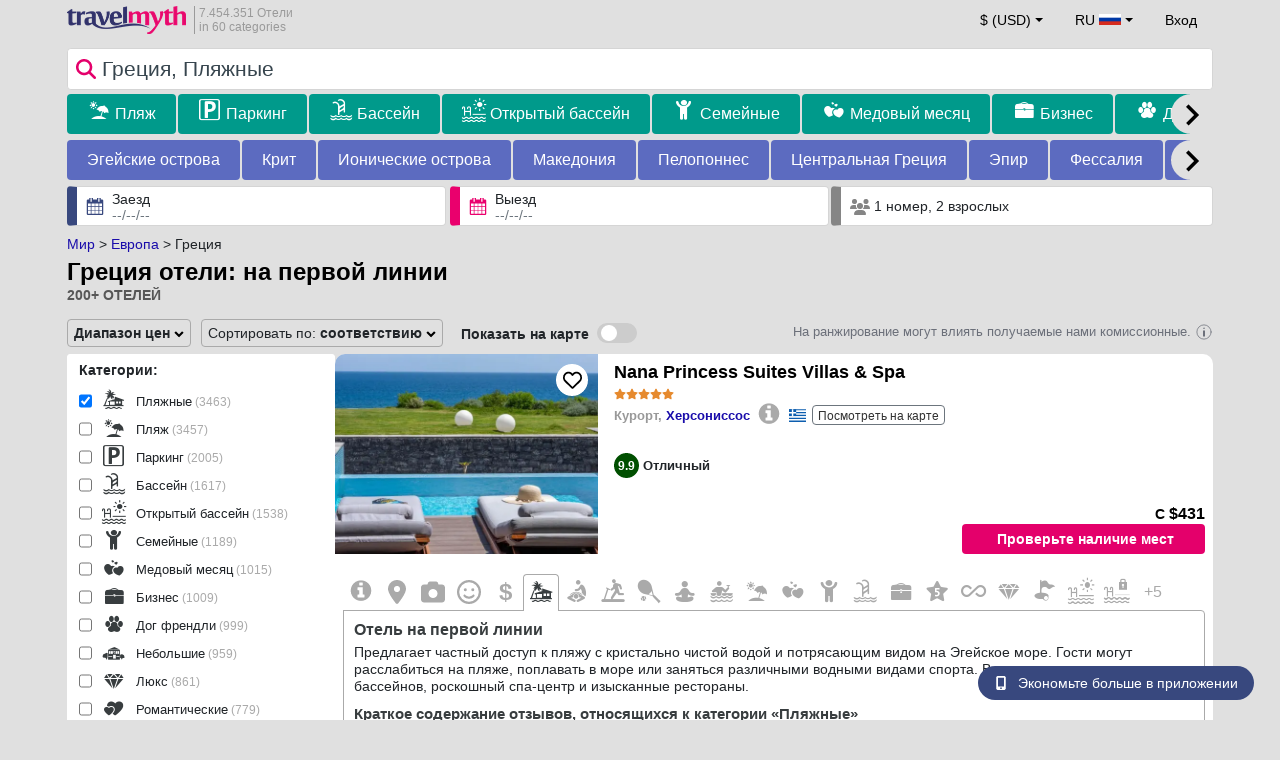

--- FILE ---
content_type: text/html; charset=UTF-8
request_url: https://www.travelmyth.ru/%D0%B3%D1%80%D0%B5%D1%86%D0%B8%D1%8F/%D0%BE%D1%82%D0%B5%D0%BB%D0%B8/%D0%BF%D0%BB%D1%8F%D0%B6%D0%BD%D1%8B%D0%B5
body_size: 63451
content:
<!DOCTYPE html>
<html lang="ru-RU">

<head>
  <meta charset="utf-8">
  <title>Греция отели: на первой линии</title>
      <link rel="canonical" href="https://www.travelmyth.ru/греция/отели/пляжные">
      <link rel="alternate" hreflang="en" href="https://www.travelmyth.com/Greece/Hotels/beachfront" >
    <link rel="alternate" hreflang="en-gb" href="https://www.travelmyth.co.uk/Greece/Hotels/beachfront" >
    <link rel="alternate" hreflang="en-ie" href="https://www.travelmyth.ie/Greece/Hotels/beachfront" >
    <link rel="alternate" hreflang="el" href="https://www.travelmyth.gr/ελλαδα/ξενοδοχεια/παραλιακα" >
    <link rel="alternate" hreflang="de" href="https://www.travelmyth.de/griechenland/Hotels/Direkt_am_Strand" >
    <link rel="alternate" hreflang="ja" href="https://www.travelmyth.jp/ギリシャ/ホテル/ビーチフロント" >
    <link rel="alternate" hreflang="ru" href="https://www.travelmyth.ru/греция/отели/пляжные" >
    <link rel="alternate" hreflang="fi" href="https://www.travelmyth.fi/Kreikka/Hotellit/ranta_alueella" >
    <link rel="alternate" hreflang="fr" href="https://www.travelmyth.fr/grece/hotels/bord_de_mer" >
    <link rel="alternate" hreflang="es" href="https://www.travelmyth.es/Grecia/Hoteles/primera_línea_de_playa" >
    <link rel="alternate" hreflang="it" href="https://www.travelmyth.it/Grecia/Hotel/fronte_mare" >
    <link rel="next" href="https://www.travelmyth.ru/греция/отели/пляжные?page=2">
    <meta content="width=device-width, initial-scale=1.0" name="viewport">
  <meta name="description" content="Греция отели: на первой линии. Рекомендации по Отелям от Travelmyth. Лучшие Отели: Nana Princess Suites Villas & Spa, Lesante Blu - The Leading Hotels of the World, Adults Only, Elounda Beach Hotel & Villas, a Member of the Leading Hotels of the World, Ikos Oceania, Sani Beach, ...">
  <meta name="keywords" content="Пляжные,Отели,Греция">
  <meta property="og:title" content="Греция отели: на первой линии">
  <meta property="og:type" content="website">
  <meta property="og:url" content="https://www.travelmyth.ru/греция/отели/пляжные">
      <meta property="og:image" content="https://photos.travelmyth.com/hotels/480/13/1378497.jpg?crop=550,480&width=550" >
  <meta property="og:image:width" content="534">
  <meta property="og:image:height" content="280">
  <meta property="og:site_name" content="Travelmyth">
  <meta property="og:description" content="Греция отели: на первой линии. Рекомендации по Отелям от Travelmyth. Лучшие Отели: Nana Princess Suites Villas & Spa, Lesante Blu - The Leading Hotels of the World, Adults Only, Elounda Beach Hotel & Villas, a Member of the Leading Hotels of the World, Ikos Oceania, Sani Beach, ...">
  <link rel="preconnect" href="https://cdn.travelmyth.com">
  <link href="/css/bootstrap-5.2.3/bootstrap.min.css" rel="stylesheet">
  <link rel="stylesheet" href="https://cdn.travelmyth.com/fonts/font-awesome-4.7.0/css/font-awesome.min.css">
  <link rel="stylesheet" href="/css/styles.css?v=8b66eb11476e822da8feccf25687a05b">
  <link rel="apple-touch-icon-precomposed" sizes="144x144" href="https://cdn.travelmyth.com/assets/ico/apple-touch-icon-144-precomposed.png">
  <link rel="apple-touch-icon-precomposed" sizes="114x114" href="https://cdn.travelmyth.com/assets/ico/apple-touch-icon-114-precomposed.png">
  <link rel="apple-touch-icon-precomposed" sizes="72x72" href="https://cdn.travelmyth.com/assets/ico/apple-touch-icon-72-precomposed.png">
  <link rel="apple-touch-icon-precomposed" href="https://cdn.travelmyth.com/assets/ico/apple-touch-icon-57-precomposed.png">
  <link rel="shortcut icon" media="all" type="image/x-icon" href="https://cdn.travelmyth.com/assets/ico/favicon.ico">
  <link rel="icon" media="all" type="image/vnd.microsoft.icon" href="https://cdn.travelmyth.com/assets/ico/favicon.ico">
      <script type="application/ld+json">
      {"@context":"https://schema.org","@type":"ItemList","description":"Греция отели: на первой линии","itemListElement":[{"@type":"ListItem","position":"1","item":[{"@type":"Hotel","name":"Nana Princess Suites Villas & Spa","image":"https://photos.travelmyth.com/hotels/480/16/m1-1672125.jpg?crop=550,480&width=550","address":"Drapanos, 70014, ΗΡΑΚΛΕΙΟ","telephone":"+302897026900","url":"https://www.travelmyth.ru/херсониссос/отели/nana-princess-suites-villas-spa_tmid1672125","latitude":"35.30433300","longitude":"25.41919400","starRating":[{"@type":"Rating","ratingValue":"5.0"}]}]},{"@type":"ListItem","position":"2","item":[{"@type":"Hotel","name":"Lesante Blu - The Leading Hotels of the World, Adults Only","image":"https://photos.travelmyth.com/hotels/480/13/1378497.jpg?crop=550,480&width=550","address":"Tragaki, 29100, ZAKYNTHOS","telephone":"+302695061600","url":"https://www.travelmyth.ru/трагаки/отели/lesante-blu-the-leading-hotels-of-the-world-adults-only_tmid1378497","latitude":"37.82855500","longitude":"20.84246500","starRating":[{"@type":"Rating","ratingValue":"5.0"}]}]},{"@type":"ListItem","position":"3","item":[{"@type":"Hotel","name":"Elounda Beach Hotel & Villas, a Member of the Leading Hotels of the World","image":"https://photos.travelmyth.com/hotels/480/20/207221-1119.jpg?crop=550,480&width=550","address":"Main Street, 72053, ΕΛΟΥΝΤΑ","telephone":"+302841063000","url":"https://www.travelmyth.ru/элунда/отели/elounda-beach-hotel-villas-a-member-of-the-leading-hotels-of-the-world_tmid207221","latitude":"35.24770400","longitude":"25.72936900","starRating":[{"@type":"Rating","ratingValue":"5.0"}]}]},{"@type":"ListItem","position":"4","item":[{"@type":"Hotel","name":"Ikos Oceania","image":"https://photos.travelmyth.com/hotels/480/78/m1-78376.jpg?crop=550,480&width=550","address":"Eleonas, 63200, THESSALONIKI","telephone":"+302373095100","url":"https://www.travelmyth.ru/неа-муданья/отели/ikos-oceania_tmid78376","latitude":"40.24523800","longitude":"23.26817400","starRating":[{"@type":"Rating","ratingValue":"5.0"}]}]},{"@type":"ListItem","position":"5","item":[{"@type":"Hotel","name":"Sani Beach","image":"https://photos.travelmyth.com/hotels/480/21/m1-216884.jpg?crop=550,480&width=550","address":"Kassandra, 63077, THESSALONIKI","telephone":"+302374110700","url":"https://www.travelmyth.ru/сани-бич/отели/sani-beach_tmid216884","latitude":"40.10043000","longitude":"23.30707700","starRating":[{"@type":"Rating","ratingValue":"5.0"}]}]},{"@type":"ListItem","position":"6","item":[{"@type":"Hotel","name":"Ikos Dassia","image":"https://photos.travelmyth.com/hotels/480/18/m1-180036.jpg?crop=550,480&width=550","address":"Dassia - Main Street, 49100, THESSALONIKIS","telephone":"+302661441600","url":"https://www.travelmyth.ru/дассия/отели/ikos-dassia_tmid180036","latitude":"39.67798000","longitude":"19.83923800","starRating":[{"@type":"Rating","ratingValue":"5.0"}]}]},{"@type":"ListItem","position":"7","item":[{"@type":"Hotel","name":"Stella Palace Aqua Park Resort","image":"https://photos.travelmyth.com/hotels/480/32/m1-32354.jpg?crop=550,480&width=550","address":"Analipsi, 70014, CHERSONISOS","telephone":"+302897029090","url":"https://www.travelmyth.ru/херсониссос/отели/stella-palace-aqua-park-resort_tmid32354","latitude":"35.33293700","longitude":"25.33870000","starRating":[{"@type":"Rating","ratingValue":"5.0"}]}]},{"@type":"ListItem","position":"8","item":[{"@type":"Hotel","name":"Atrium Prestige Thalasso Spa Resort & Villas","image":"https://photos.travelmyth.com/hotels/480/18/m1-18108.jpg?crop=550,480&width=550","address":"Main Street, 85109, ΓΕΝΝΑΔΙ","telephone":"+302244046222","url":"https://www.travelmyth.ru/лакания/отели/atrium-prestige-thalasso-spa-resort-villas_tmid18108","latitude":"35.94047300","longitude":"27.86761500","starRating":[{"@type":"Rating","ratingValue":"5.0"}]}]},{"@type":"ListItem","position":"9","item":[{"@type":"Hotel","name":"Minos Beach Art Hotel, a Member of Design Hotels","image":"https://photos.travelmyth.com/hotels/480/30/m1-30054.jpg?crop=550,480&width=550","address":"Akti Ilia Sotirchou, 72100, Bethesda","telephone":"+302841022345","url":"https://www.travelmyth.ru/айос-николаос/отели/minos-beach-art-hotel-a-member-of-design-hotels_tmid30054","latitude":"35.19998900","longitude":"25.71377200","starRating":[{"@type":"Rating","ratingValue":"5.0"}]}]},{"@type":"ListItem","position":"10","item":[{"@type":"Hotel","name":"Anthemus Sea Beach Hotel and Spa","image":"https://photos.travelmyth.com/hotels/480/37/m1-375948.jpg?crop=550,480&width=550","address":"Beach Road, 63081, ΝΑΟΥΣΑ","telephone":"+302375072001","url":"https://www.travelmyth.ru/элия/отели/anthemus-sea-beach-hotel-and-spa_tmid375948","latitude":"40.14319000","longitude":"23.73493200","starRating":[{"@type":"Rating","ratingValue":"5.0"}]}]},{"@type":"ListItem","position":"11","item":[{"@type":"Hotel","name":"Pilot Beach Resort","image":"https://photos.travelmyth.com/hotels/480/24/m1-248834.jpg?crop=550,480&width=550","address":"Main Street, 73007, Chania","telephone":"+302825061901","url":"https://www.travelmyth.ru/георгиуполис/отели/pilot-beach-resort_tmid248834","latitude":"35.35557200","longitude":"24.27348200","starRating":[{"@type":"Rating","ratingValue":"5.0"}]}]},{"@type":"ListItem","position":"12","item":[{"@type":"Hotel","name":"Caramel, A Grecotel Resort to Live","image":"https://photos.travelmyth.com/hotels/480/54/m1-544341.jpg?crop=550,480&width=550","address":"Adele Rethymno, 74100, ΡΕΘΥΜΝΟ","telephone":"+302831071803","url":"https://www.travelmyth.ru/аделианос-кампос/отели/caramel-a-grecotel-resort-to-live_tmid544341","latitude":"35.37365500","longitude":"24.54955100","starRating":[{"@type":"Rating","ratingValue":"5.0"}]}]},{"@type":"ListItem","position":"13","item":[{"@type":"Hotel","name":"Mykonos Ammos Hotel - Small Luxury Hotels of the World","image":"https://photos.travelmyth.com/hotels/480/24/m1-24979.jpg?crop=550,480&width=550","address":"Ornos, 84600, Αθηνα","telephone":"+302289022600","url":"https://www.travelmyth.ru/орнос/отели/mykonos-ammos-hotel-small-luxury-hotels-of-the-world_tmid24979","latitude":"37.42254300","longitude":"25.32496200","starRating":[{"@type":"Rating","ratingValue":"5.0"}]}]},{"@type":"ListItem","position":"14","item":[{"@type":"Hotel","name":"Nikki Beach Resort & Spa Porto Heli","image":"https://photos.travelmyth.com/hotels/480/53/m1-536364.jpg?crop=550,480&width=550","address":"Porto Heli, 21061, Athens","telephone":"+302754098500","url":"https://www.travelmyth.ru/порто-хели/отели/nikki-beach-resort-spa-porto-heli_tmid536364","latitude":"37.31799000","longitude":"23.15769300","starRating":[{"@type":"Rating","ratingValue":"5.0"}]}]},{"@type":"ListItem","position":"15","item":[{"@type":"Hotel","name":"Giannoulis – Cavo Spada Luxury Sports & Leisure Resort & Spa","image":"https://photos.travelmyth.com/hotels/480/25/m1-259945.jpg?crop=550,480&width=550","address":"Main Street, 73006, Χανια","telephone":"+302824022121","url":"https://www.travelmyth.ru/колимварион/отели/giannoulis-–-cavo-spada-luxury-sports-leisure-resort-spa_tmid259945","latitude":"35.53345700","longitude":"23.79906200","starRating":[{"@type":"Rating","ratingValue":"5.0"}]}]},{"@type":"ListItem","position":"16","item":[{"@type":"Hotel","name":"Ikaros Beach, Luxury Resort & Spa - Adults Only","image":"https://photos.travelmyth.com/hotels/480/25/m1-251717.jpg?crop=550,480&width=550","address":"Gramatikakis Street, 700 07, LIMIN KHERSONISOU","telephone":"+302897031268","url":"https://www.travelmyth.ru/малия/отели/ikaros-beach-luxury-resort-spa-adults-only_tmid251717","latitude":"35.29140100","longitude":"25.44952900","starRating":[{"@type":"Rating","ratingValue":"5.0"}]}]},{"@type":"ListItem","position":"17","item":[{"@type":"Hotel","name":"St. Nicolas Bay Resort Hotel & Villas","image":"https://photos.travelmyth.com/hotels/480/12/m1-123208.jpg?crop=550,480&width=550","address":"Thesi Nissi, 72100, Agios Nikolaos Crete","telephone":"+302841090200","url":"https://www.travelmyth.ru/айос-николаос/отели/st-nicolas-bay-resort-hotel-villas_tmid123208","latitude":"35.20416600","longitude":"25.71735500","starRating":[{"@type":"Rating","ratingValue":"5.0"}]}]},{"@type":"ListItem","position":"18","item":[{"@type":"Hotel","name":"Kontokali Bay Resort & Spa","image":"https://photos.travelmyth.com/hotels/480/15/m1-155870.jpg?crop=550,480&width=550","address":"Kontokali, 491 00, ΚΕΡΚΥΡΑ","telephone":"+302661099000","url":"https://www.travelmyth.ru/контокали/отели/kontokali-bay-resort-spa_tmid155870","latitude":"39.64965800","longitude":"19.85971900","starRating":[{"@type":"Rating","ratingValue":"5.0"}]}]},{"@type":"ListItem","position":"19","item":[{"@type":"Hotel","name":"Grecotel LUXME Oasis at Riviera Olympia & Aqua Park","image":"https://photos.travelmyth.com/hotels/480/23/m1-2340742.jpg?crop=550,480&width=550","address":"GRECOTEL OLYMPIA RIVIERA RESORT P.O BOX 14, 27050, ΚΕΡΚΥΡΑ","telephone":"+302623064400","url":"https://www.travelmyth.ru/лутра-киллинис/отели/grecotel-luxme-oasis-at-riviera-olympia-aqua-park_tmid2340742","latitude":"37.85566000","longitude":"21.11044400","starRating":[{"@type":"Rating","ratingValue":"5.0"}]}]},{"@type":"ListItem","position":"20","item":[{"@type":"Hotel","name":"Blue Dolphin Hotel","image":"https://photos.travelmyth.com/hotels/480/24/242666.jpg?crop=550,480&width=550","address":"Metamorfosi, 63088, Μεταμορφωση","telephone":"+302375061334","url":"https://www.travelmyth.ru/метаморфоси/отели/blue-dolphin-hotel_tmid242666","latitude":"40.22749800","longitude":"23.58377900","starRating":[{"@type":"Rating","ratingValue":"4.0"}]}]}]}    </script>
    <link rel="preconnect" href="https://photos.travelmyth.com">
    
<!-- Google Tag Manager -->
<script>
    window.dataLayer = window.dataLayer || [];

    function gtag() {
        dataLayer.push(arguments);
    }
            gtag('consent', 'default', {
            'ad_storage': 'denied',
            'ad_user_data': 'denied',
            'ad_personalization': 'denied',
            'analytics_storage': 'denied'
        });
    
        (function(w, d, s, l, i) {
            w[l] = w[l] || [];
            w[l].push({
                'gtm.start': new Date().getTime(),
                event: 'gtm.js'
            });
            var f = d.getElementsByTagName(s)[0],
                j = d.createElement(s),
                dl = l != 'dataLayer' ? '&l=' + l : '';
            j.async = true;
            j.src =
                'https://www.googletagmanager.com/gtm.js?id=' + i + dl;
            f.parentNode.insertBefore(j, f);
        })(window, document, 'script', 'dataLayer', 'GTM-K3TZCXV');
</script>

<!-- <script>

    $(document).ready(function() {
        // Code to run as soon as the DOM is ready
        openApp();
        // Additional code here
    });
    // openApp();
    function openApp() {
    // Attempt to open the app with a custom URL scheme
    window.location.href = 'travelmyth://';

    
    }

</script> -->
<!-- End Google Tag Manager --></head>

<body style='background-color:#E0E0E0;'>
    <nav class="navbar navbar-expand-md" >
  <div class="container-fluid" id="navbar_container" >
    <div id="burger_logo">
      <button class="btn navbar-toggler" type="button">
        <span class="openbtn">☰</span>
      </button>
              <a id="brand_desktop" class="brand show_desktop show_tablet" href="https://www.travelmyth.ru/" title="Travelmyth™">
          <img src="/images/travelmyth-logo.png" alt="Travelmyht logo" width="100" height="24">
          <div class="logo_text">7.454.351 Отели            <br>in 60 categories          </div>
        </a>
        <a id="brand_mobile" class="brand show_mobile" href="https://www.travelmyth.ru/" title="Travelmyth™">
          <img src="/images/travelmyth-logo.png" alt="Travelmyht logo" width="100" height="24">
        </a>
          </div>

    <ul class="navbar-nav main_navbar" id="expandnavbar">
              <li class="nav-item" id="currency_menu">
          <a class="nav-link dropdown-toggle" href="#" role="button" data-bs-toggle="modal" data-bs-target="#currencyModal" aria-expanded="false" id="nav_currencies">
            $ (USD)
          </a>
          <div class="modal fade" id="currencyModal" tabindex="-1" aria-labelledby="currencyModalLabel" aria-hidden="true">
            <div class="modal-dialog modal-dialog-centered modal-dialog-scrollable">
              <div class="modal-content">
                <div class="modal-header">
                  <span class="modal-title fs-5" id="currencyModalLabel">Выберите валюту</span>
                  <button type="button" class="btn-close" data-bs-dismiss="modal" aria-label="Close"></button>
                </div>
                <div class="modal-body">
                  <div class="popular_currencies">ПОПУЛЯРНЫЙ</div><span data-currency_code="USD" type="button" class="btn process_url2 currency_symbol currency_content currency_selected">$ Доллар США</span><span data-currency_code="EUR" type="button" class="btn process_url2 currency_symbol currency_content">€ Евро</span><span data-currency_code="GBP" type="button" class="btn process_url2 currency_symbol currency_content">£ Фунт стерлингов</span><span data-currency_code="CNY" type="button" class="btn process_url2 currency_symbol currency_content">¥ Китайский юань</span><span data-currency_code="INR" type="button" class="btn process_url2 currency_symbol currency_content">₹ Индийская рупия</span><span data-currency_code="JPY" type="button" class="btn process_url2 currency_symbol currency_content">¥ Японская иена</span><div class="popular_currencies">ВСЕ КУРСЫ</div><span data-currency_code="AED" type="button" class="btn process_url2 currency_symbol currency_content">AED Дирхам ОАЭ</span><span data-currency_code="ALL" type="button" class="btn process_url2 currency_symbol currency_content">ALL Албанский лек</span><span data-currency_code="AMD" type="button" class="btn process_url2 currency_symbol currency_content">AMD Армянский драм</span><span data-currency_code="AOA" type="button" class="btn process_url2 currency_symbol currency_content">AOA Ангольская кванза</span><span data-currency_code="ARS" type="button" class="btn process_url2 currency_symbol currency_content">ARS Аргентинское песо</span><span data-currency_code="AUD" type="button" class="btn process_url2 currency_symbol currency_content">AUD Австралийский доллар</span><span data-currency_code="AZN" type="button" class="btn process_url2 currency_symbol currency_content">AZN Azerbaijani New Manats</span><span data-currency_code="BAM" type="button" class="btn process_url2 currency_symbol currency_content">BAM Боснийская марка</span><span data-currency_code="BBD" type="button" class="btn process_url2 currency_symbol currency_content">BBD Барбадосский доллар</span><span data-currency_code="BDT" type="button" class="btn process_url2 currency_symbol currency_content">BDT Бангладешская така</span><span data-currency_code="BGN" type="button" class="btn process_url2 currency_symbol currency_content">BGN Болгарский лев</span><span data-currency_code="BHD" type="button" class="btn process_url2 currency_symbol currency_content">BHD Бахрейнский динар</span><span data-currency_code="BND" type="button" class="btn process_url2 currency_symbol currency_content">BND Брунейский доллар</span><span data-currency_code="BOB" type="button" class="btn process_url2 currency_symbol currency_content">BOB Боливийский боливиано</span><span data-currency_code="BRL" type="button" class="btn process_url2 currency_symbol currency_content">BRL Бразильский реал</span><span data-currency_code="BTN" type="button" class="btn process_url2 currency_symbol currency_content">BTN Бутанский нгултрум</span><span data-currency_code="BWP" type="button" class="btn process_url2 currency_symbol currency_content">BWP Ботсванская пула</span><span data-currency_code="BYN" type="button" class="btn process_url2 currency_symbol currency_content">BYN Белорусский рубль</span><span data-currency_code="BZD" type="button" class="btn process_url2 currency_symbol currency_content">BZD Белизский доллар</span><span data-currency_code="CAD" type="button" class="btn process_url2 currency_symbol currency_content">CAD Канадский доллар</span><span data-currency_code="CDF" type="button" class="btn process_url2 currency_symbol currency_content">CDF Конголезский франк</span><span data-currency_code="CLP" type="button" class="btn process_url2 currency_symbol currency_content">CLP Чилийское песо</span><span data-currency_code="CHF" type="button" class="btn process_url2 currency_symbol currency_content">CHF Швейцарский франк</span><span data-currency_code="CNY" type="button" class="btn process_url2 currency_symbol currency_content">CNY Китайский юань</span><span data-currency_code="COP" type="button" class="btn process_url2 currency_symbol currency_content">COP Колумбийское песо</span><span data-currency_code="CRC" type="button" class="btn process_url2 currency_symbol currency_content">CRC Коста-риканский колон</span><span data-currency_code="CUP" type="button" class="btn process_url2 currency_symbol currency_content">CUP Кубинское песо</span><span data-currency_code="CVE" type="button" class="btn process_url2 currency_symbol currency_content">CVE Эскудо Кабо-Верде</span><span data-currency_code="CZK" type="button" class="btn process_url2 currency_symbol currency_content">CZK Чешская крона</span><span data-currency_code="DJF" type="button" class="btn process_url2 currency_symbol currency_content">DJF Франк Джибути</span><span data-currency_code="DKK" type="button" class="btn process_url2 currency_symbol currency_content">DKK Датская крона</span><span data-currency_code="DOP" type="button" class="btn process_url2 currency_symbol currency_content">DOP Доминиканское песо</span><span data-currency_code="DZD" type="button" class="btn process_url2 currency_symbol currency_content">DZD Алжирский динар</span><span data-currency_code="EGP" type="button" class="btn process_url2 currency_symbol currency_content">EGP Египетский фунт</span><span data-currency_code="ETB" type="button" class="btn process_url2 currency_symbol currency_content">ETB Эфиопский быр</span><span data-currency_code="EUR" type="button" class="btn process_url2 currency_symbol currency_content">EUR Евро</span><span data-currency_code="FJD" type="button" class="btn process_url2 currency_symbol currency_content">FJD Доллар Фиджи</span><span data-currency_code="GBP" type="button" class="btn process_url2 currency_symbol currency_content">GBP Фунт стерлингов</span><span data-currency_code="GEL" type="button" class="btn process_url2 currency_symbol currency_content">GEL Грузинский лари</span><span data-currency_code="GHS" type="button" class="btn process_url2 currency_symbol currency_content">GHS Ганский седи</span><span data-currency_code="GIP" type="button" class="btn process_url2 currency_symbol currency_content">GIP Гибралтарский фунт</span><span data-currency_code="GTQ" type="button" class="btn process_url2 currency_symbol currency_content">GTQ Гватемальский кетсаль</span><span data-currency_code="HKD" type="button" class="btn process_url2 currency_symbol currency_content">HKD Гонконгский доллар</span><span data-currency_code="HNL" type="button" class="btn process_url2 currency_symbol currency_content">HNL Гондурасская лемпира</span><span data-currency_code="HTG" type="button" class="btn process_url2 currency_symbol currency_content">HTG Гаитянский гурде</span><span data-currency_code="HUF" type="button" class="btn process_url2 currency_symbol currency_content">HUF Венгерский форинт</span><span data-currency_code="IDR" type="button" class="btn process_url2 currency_symbol currency_content">IDR Индонезийская рупия</span><span data-currency_code="ILS" type="button" class="btn process_url2 currency_symbol currency_content">ILS Израильский шекель</span><span data-currency_code="INR" type="button" class="btn process_url2 currency_symbol currency_content">INR Индийская рупия</span><span data-currency_code="IQD" type="button" class="btn process_url2 currency_symbol currency_content">IQD Иракский динар</span><span data-currency_code="IRR" type="button" class="btn process_url2 currency_symbol currency_content">IRR Иранский риал</span><span data-currency_code="ISK" type="button" class="btn process_url2 currency_symbol currency_content">ISK Исландская крона</span><span data-currency_code="JMD" type="button" class="btn process_url2 currency_symbol currency_content">JMD Ямайский доллар</span><span data-currency_code="JOD" type="button" class="btn process_url2 currency_symbol currency_content">JOD Иорданский динар</span><span data-currency_code="JPY" type="button" class="btn process_url2 currency_symbol currency_content">JPY Японская иена</span><span data-currency_code="KGS" type="button" class="btn process_url2 currency_symbol currency_content">KGS Киргизский сом</span><span data-currency_code="KHR" type="button" class="btn process_url2 currency_symbol currency_content">KHR Камбоджийский риель</span><span data-currency_code="KRW" type="button" class="btn process_url2 currency_symbol currency_content">KRW Южнокорейская вона</span><span data-currency_code="KWD" type="button" class="btn process_url2 currency_symbol currency_content">KWD Кувейтский динар</span><span data-currency_code="KZT" type="button" class="btn process_url2 currency_symbol currency_content">KZT Казахстанский тенге</span><span data-currency_code="LAK" type="button" class="btn process_url2 currency_symbol currency_content">LAK Лаосский кип</span><span data-currency_code="LBP" type="button" class="btn process_url2 currency_symbol currency_content">LBP Ливанский фунт</span><span data-currency_code="LKR" type="button" class="btn process_url2 currency_symbol currency_content">LKR Шри-ланкийская рупия</span><span data-currency_code="LYD" type="button" class="btn process_url2 currency_symbol currency_content">LYD Ливийский динар</span><span data-currency_code="MAD" type="button" class="btn process_url2 currency_symbol currency_content">MAD Марокканский дирхам</span><span data-currency_code="MDL" type="button" class="btn process_url2 currency_symbol currency_content">MDL Молдавский лей</span><span data-currency_code="MGA" type="button" class="btn process_url2 currency_symbol currency_content">MGA Малагасийский ариари</span><span data-currency_code="MKD" type="button" class="btn process_url2 currency_symbol currency_content">MKD Македонский денар</span><span data-currency_code="MMK" type="button" class="btn process_url2 currency_symbol currency_content">MMK Мьянманский кьят</span><span data-currency_code="MOP" type="button" class="btn process_url2 currency_symbol currency_content">MOP Патака Макао</span><span data-currency_code="MUR" type="button" class="btn process_url2 currency_symbol currency_content">MUR Маврикийская рупия</span><span data-currency_code="MVR" type="button" class="btn process_url2 currency_symbol currency_content">MVR Мальдивская руфия</span><span data-currency_code="MXN" type="button" class="btn process_url2 currency_symbol currency_content">MXN Мексиканское песо</span><span data-currency_code="MYR" type="button" class="btn process_url2 currency_symbol currency_content">MYR Малайзийский ринггит</span><span data-currency_code="MZN" type="button" class="btn process_url2 currency_symbol currency_content">MZN Мозамбикский метикал</span><span data-currency_code="NAD" type="button" class="btn process_url2 currency_symbol currency_content">NAD Намибийский доллар</span><span data-currency_code="NGN" type="button" class="btn process_url2 currency_symbol currency_content">NGN Нигерийская найра</span><span data-currency_code="NIO" type="button" class="btn process_url2 currency_symbol currency_content">NIO Никарагуанская кордоба</span><span data-currency_code="NOK" type="button" class="btn process_url2 currency_symbol currency_content">NOK Норвежская крона</span><span data-currency_code="NPR" type="button" class="btn process_url2 currency_symbol currency_content">NPR Непальская рупия</span><span data-currency_code="NZD" type="button" class="btn process_url2 currency_symbol currency_content">NZD Новозеландский доллар</span><span data-currency_code="OMR" type="button" class="btn process_url2 currency_symbol currency_content">OMR Оманский риал</span><span data-currency_code="PAB" type="button" class="btn process_url2 currency_symbol currency_content">PAB Панамская бальбоа</span><span data-currency_code="PEN" type="button" class="btn process_url2 currency_symbol currency_content">PEN Перуанский соль</span><span data-currency_code="PKR" type="button" class="btn process_url2 currency_symbol currency_content">PKR Пакистанская рупия</span><span data-currency_code="PLN" type="button" class="btn process_url2 currency_symbol currency_content">PLN Польский злотый</span><span data-currency_code="PYG" type="button" class="btn process_url2 currency_symbol currency_content">PYG Парагвайский гуарани</span><span data-currency_code="QAR" type="button" class="btn process_url2 currency_symbol currency_content">QAR Катарский риал</span><span data-currency_code="RON" type="button" class="btn process_url2 currency_symbol currency_content">RON Румынский лей</span><span data-currency_code="RSD" type="button" class="btn process_url2 currency_symbol currency_content">RSD Сербский динар</span><span data-currency_code="RUB" type="button" class="btn process_url2 currency_symbol currency_content">RUB Российский рубль</span><span data-currency_code="RWF" type="button" class="btn process_url2 currency_symbol currency_content">RWF Франк Руанды</span><span data-currency_code="SAR" type="button" class="btn process_url2 currency_symbol currency_content">SAR Саудовский риял</span><span data-currency_code="SCR" type="button" class="btn process_url2 currency_symbol currency_content">SCR Сейшельская рупия</span><span data-currency_code="SEK" type="button" class="btn process_url2 currency_symbol currency_content">SEK Шведская крона</span><span data-currency_code="SGD" type="button" class="btn process_url2 currency_symbol currency_content">SGD Сингапурский доллар</span><span data-currency_code="SVC" type="button" class="btn process_url2 currency_symbol currency_content">SVC Сальвадорский колон</span><span data-currency_code="THB" type="button" class="btn process_url2 currency_symbol currency_content">THB Тайский бат</span><span data-currency_code="TND" type="button" class="btn process_url2 currency_symbol currency_content">TND Тунисский динар</span><span data-currency_code="TRY" type="button" class="btn process_url2 currency_symbol currency_content">TRY Турецкая лира</span><span data-currency_code="TTD" type="button" class="btn process_url2 currency_symbol currency_content">TTD Доллар Тринидада и Тобаго</span><span data-currency_code="TWD" type="button" class="btn process_url2 currency_symbol currency_content">TWD Новый тайваньский доллар</span><span data-currency_code="TZS" type="button" class="btn process_url2 currency_symbol currency_content">TZS Танзанийский шиллинг</span><span data-currency_code="UAH" type="button" class="btn process_url2 currency_symbol currency_content">UAH Украинская гривна</span><span data-currency_code="UGX" type="button" class="btn process_url2 currency_symbol currency_content">UGX Угандийский шиллинг</span><span data-currency_code="USD" type="button" class="btn process_url2 currency_symbol currency_content currency_selected">USD Доллар США</span><span data-currency_code="UZS" type="button" class="btn process_url2 currency_symbol currency_content">UZS Узбекский сум</span><span data-currency_code="VEF" type="button" class="btn process_url2 currency_symbol currency_content">VEF Венесуэльский боливар</span><span data-currency_code="VND" type="button" class="btn process_url2 currency_symbol currency_content">VND Вьетнамский донг</span><span data-currency_code="XAF" type="button" class="btn process_url2 currency_symbol currency_content">XAF Франк КФА BEAC</span><span data-currency_code="XOF" type="button" class="btn process_url2 currency_symbol currency_content">XOF Франк КФА BCEAO</span><span data-currency_code="XPF" type="button" class="btn process_url2 currency_symbol currency_content">XPF Французский тихоокеанский франк</span><span data-currency_code="YER" type="button" class="btn process_url2 currency_symbol currency_content">YER Йеменский риал</span><span data-currency_code="ZAR" type="button" class="btn process_url2 currency_symbol currency_content">ZAR Южноафриканский рэнд</span><span data-currency_code="ZMW" type="button" class="btn process_url2 currency_symbol currency_content">ZMW Замбийская квача</span>                </div>
              </div>
            </div>
          </div>
        </li>
      <li class="nav-item dropdown" id="flags_menu">
    <a class="nav-link dropdown-toggle" href="#" data-bs-toggle="dropdown" id="navLogin"><span id="flag_text">RU&nbsp;</span><span id="current_flag"><svg xmlns='https://www.w3.org/2000/svg' class='flag_image' width='22' height='12'><path d='M0 0h22v5.5H0zm0 0' fill='rgb(100%,100%,100%)'/><path d='M0 5.5h22V11H0zm0 0' fill='rgb(83.529412%,16.862745%,11.764706%)'/><path d='M0 3.668h22v3.664H0zm0 0' fill='rgb(0%,22.352941%,65.098039%)'/></svg></span></a>
    <ul class="dropdown-menu dropdown-menu-end"><li class="dropdown-item flag_content region_box_outer">
      <div class="flag_img">
        <svg xmlns='https://www.w3.org/2000/svg' class='flag_image' viewBox='0 0 60 30' width='22' height='12'><clipPath id='A'><path d='M0 0v30h60V0z'/></clipPath><clipPath id='B'><path d='M30 15h30v15zv15H0zH0V0zV0h30z'/></clipPath><g clip-path='url(#A)'><path d='M0 0v30h60V0z' fill='#012169'/><path d='M0 0l60 30m0-30L0 30' stroke='#fff' stroke-width='6'/><path d='M0 0l60 30m0-30L0 30' clip-path='url(#B)' stroke='#c8102e' stroke-width='4'/><path d='M30 0v30M0 15h60' stroke='#fff' stroke-width='10'/><path d='M30 0v30M0 15h60' stroke='#c8102e' stroke-width='6'/></g></svg>&nbsp;<a id="uk" href="https://www.travelmyth.co.uk/Greece/Hotels/beachfront" title="Greece Hotels beachfront" class="nav_hover flag_name dropdown-item">English</a>
      </div>
      <div class="flag_short">
        UK
      </div>
    </li><li class="dropdown-item flag_content region_box_outer">
      <div class="flag_img">
        <svg xmlns='https://www.w3.org/2000/svg' class='flag_image' width='22' height='12' viewBox='0 0 7410 3900'><path fill='#b22234' d='M0 0h7410v3900H0z'/><path d='M0,450H7410m0,600H0m0,600H7410m0,600H0m0,600H7410m0,600H0' stroke='#fff' stroke-width='300'/><path fill='#3c3b6e' d='M0 0h2964v2100H0z'/></svg>&nbsp;<a id="us" href="https://www.travelmyth.com/Greece/Hotels/beachfront" title="Greece Hotels beachfront" class="nav_hover flag_name dropdown-item">English</a>
      </div>
      <div class="flag_short">
        US
      </div>
    </li><li class="dropdown-item flag_content region_box_outer">
      <div class="flag_img">
        <svg xmlns='https://www.w3.org/2000/svg' class='flag_image' width='22' height='12'><path d='M0 0h22v11H0z' fill='rgb(8.627451%,60.784314%,38.431373%)'/><path d='M7.332 0H22v11H7.332zm0 0' fill='rgb(100%,100%,100%)'/><path d='M14.668 0H22v11h-7.332zm0 0' fill='rgb(100%,53.333333%,24.313725%)'/></svg>&nbsp;<a id="ie" href="https://www.travelmyth.ie/Greece/Hotels/beachfront" title="Greece Hotels beachfront" class="nav_hover flag_name dropdown-item">English</a>
      </div>
      <div class="flag_short">
        IE
      </div>
    </li><li class="dropdown-item flag_content region_box_outer">
      <div class="flag_img">
        <svg width='22' height='12' xmlns='http://www.w3.org/2000/svg'><rect width='22' height='4' y='0' fill='#c60b1e'/><rect width='22' height='4' y='4' fill='#ffc400'/><rect width='22' height='4' y='8' fill='#c60b1e'/></svg>&nbsp;<a id="es" href="https://www.travelmyth.es/Grecia/Hoteles/primera_línea_de_playa" title="Grecia Hoteles primera línea de playa" class="nav_hover flag_name dropdown-item">Español</a>
      </div>
      <div class="flag_short">
        ES
      </div>
    </li><li class="dropdown-item flag_content region_box_outer">
      <div class="flag_img">
        <svg xmlns='https://www.w3.org/2000/svg' class='flag_image' width='21' height='12'><rect width='22' height='11' fill='#ED2939'/><rect width='14' height='11' fill='#fff'/><rect width='7' height='11' fill='#002395'/></svg>&nbsp;<a id="fr" href="https://www.travelmyth.fr/grece/hotels/bord_de_mer" title="grece hotels bord de mer" class="nav_hover flag_name dropdown-item">Français</a>
      </div>
      <div class="flag_short">
        FR
      </div>
    </li><li class="dropdown-item flag_content region_box_outer">
      <div class="flag_img">
        <svg xmlns='https://www.w3.org/2000/svg' class='flag_image' width='22' height='12'><path d='M0 0h22v11H0z' fill='rgb(0%,0%,0%)'/><path d='M0 3.668h22V11H0zm0 0' fill='rgb(86.666667%,0%,0%)'/><path d='M0 7.332h22V11H0zm0 0' fill='rgb(100%,80.784314%,0%)'/></svg>&nbsp;<a id="de" href="https://www.travelmyth.de/griechenland/Hotels/Direkt_am_Strand" title="griechenland Hotels Direkt am Strand" class="nav_hover flag_name dropdown-item">Deutsch</a>
      </div>
      <div class="flag_short">
        DE
      </div>
    </li><li class="dropdown-item flag_content region_box_outer">
      <div class="flag_img">
        <svg xmlns='https://www.w3.org/2000/svg' class='flag_image' width='21' height='12'><rect width='22' height='11' fill='#CE2B37'/><rect width='14' height='11' fill='#fff'/><rect width='7' height='11' fill='#009246'/></svg>&nbsp;<a id="it" href="https://www.travelmyth.it/Grecia/Hotel/fronte_mare" title="Grecia Hotel fronte mare" class="nav_hover flag_name dropdown-item">Italiano</a>
      </div>
      <div class="flag_short">
        IT
      </div>
    </li><li class="dropdown-item flag_content region_box_outer">
      <div class="flag_img">
        <svg xmlns='https://www.w3.org/2000/svg' class='flag_image' width='22' height='12'><path d='M0 0h22v11H0z' fill='rgb(100%,100%,100%)'/><path d='M15.398 5.5c0 1.824-1.969 3.301-4.398 3.301S6.602 7.324 6.602 5.5 8.57 2.199 11 2.199s4.398 1.477 4.398 3.301zm0 0' fill='rgb(73.72549%,0%,17.647059%)'/></svg>&nbsp;<a id="jp" href="https://www.travelmyth.jp/ギリシャ/ホテル/ビーチフロント" title="ギリシャ ホテル ビーチフロント" class="nav_hover flag_name dropdown-item">日本語</a>
      </div>
      <div class="flag_short">
        JP
      </div>
    </li><li class="dropdown-item flag_content region_box_outer">
      <div class="flag_img">
        <svg xmlns='https://www.w3.org/2000/svg' class='flag_image' width='22' height='12' viewBox='0 0 27 18'><path fill='#0d5eaf' d='M0 0h27v18H0z'/><path fill='none' stroke-width='2' stroke='#fff' d='M5 0v11M0 5h10m0-2h17M10 7h17M0 11h27M0 15h27'/></svg>&nbsp;<a id="gr" href="https://www.travelmyth.gr/ελλαδα/ξενοδοχεια/παραλιακα" title="ελλαδα ξενοδοχεια παραλιακα" class="nav_hover flag_name dropdown-item">Ελληνικά</a>
      </div>
      <div class="flag_short">
        GR
      </div>
    </li><li class="dropdown-item flag_content region_box_outer">
      <div class="flag_img">
        <svg xmlns='https://www.w3.org/2000/svg' class='flag_image' width='22' height='12'><rect width='22' height='11' fill='#fff'/><rect width='22' height='3' y='4' fill='#002F6C'/><rect width='3' height='11' x='5' fill='#002F6C'/></svg>&nbsp;<a id="fi" href="https://www.travelmyth.fi/Kreikka/Hotellit/ranta_alueella" title="Kreikka Hotellit ranta alueella" class="nav_hover flag_name dropdown-item">Suomi</a>
      </div>
      <div class="flag_short">
        FI
      </div>
    </li></ul>
  </li>        <li class="nav-item" id="login_menu"><span class="nav-link" id="signin" style="cursor: pointer;">Вход</span></li>
          </ul>
  </div>
</nav>  <div class="navbar navbar-default secondnavbar" id="navbar2">
    <div class="navbar-inner2">
      <div id="searchBox" class="container">
        <div id="filter_bar_div">
          <div style="position:relative;">
            <div id="border_div1">
              <svg xmlns="http://www.w3.org/2000/svg" viewBox="0 0 512 512" style="padding:6px 4px 0px 4px;pointer-events:none;color:#E4006B;width:28px;height:28px;position:absolute;left:5px;top:4px;fill:currentColor;"><path d="M416 208c0 45.9-14.9 88.3-40 122.7L502.6 457.4c12.5 12.5 12.5 32.8 0 45.3s-32.8 12.5-45.3 0L330.7 376c-34.4 25.2-76.8 40-122.7 40C93.1 416 0 322.9 0 208S93.1 0 208 0S416 93.1 416 208zM208 352a144 144 0 1 0 0-288 144 144 0 1 0 0 288z"/></svg>
              <input placeholder="" id="going_to_places" type="search" value="" style="background-color:white;border:0;border-radius: 4px;height:40px;line-height:20px;padding-left:34px;font-size:21px;color:#37454E;width:100%;">
              <div class="loader-line" style="width:100%;position:absolute;bottom:0px;"></div>
            </div>
            <div id="hotel_collections" style="width:100%;background-color:white;display:none;margin-left:0px;padding-top:4px;padding-left:10px;padding-right:10px;padding-bottom:10px;text-align:left;z-index:100000;border-top:1px solid #AAA;border-left:1px solid #AAA;border-right:1px solid #AAA;border-bottom:1px solid #AAA;overflow-y:hidden;overflow-x:hidden;height:auto;position:absolute;white-space: pre-wrap;"></div>
          </div>
        </div>
      </div>
    </div>

    <div class="container" id="main_content_container">
              <div id="collectionsBar">
          <div id="filter_categories_mobile" class="collections_slider show_mobile_boxes">
                            <div class="region_box_outer collections_buttons number-of-results-2" data-col="beach_collection">
                  <span class="icon-beach_collection icons green-bar-icons"></span>&nbsp;<a href="https://www.travelmyth.ru/греция/отели/пляж-пляжные" title="Греция Пляжные Пляж отели">Пляж</a>
                </div>
                            <div class="region_box_outer collections_buttons number-of-results-2" data-col="parking_collection">
                  <span class="icon-parking_collection icons green-bar-icons"></span>&nbsp;<a href="https://www.travelmyth.ru/греция/отели/паркинг-пляжные" title="Греция Пляжные Паркинг отели">Паркинг</a>
                </div>
                            <div class="region_box_outer collections_buttons number-of-results-2" data-col="pool_collection">
                  <span class="icon-pool_collection icons green-bar-icons"></span>&nbsp;<a href="https://www.travelmyth.ru/греция/отели/бассейн-пляжные" title="Греция Пляжные Бассейн отели">Бассейн</a>
                </div>
                            <div class="region_box_outer collections_buttons number-of-results-2" data-col="outdoor_pool_collection">
                  <span class="icon-outdoor_pool_collection icons green-bar-icons"></span>&nbsp;<a href="https://www.travelmyth.ru/греция/отели/открытый_бассейн-пляжные" title="Греция Пляжные Открытый бассейн отели">Открытый бассейн</a>
                </div>
                            <div class="region_box_outer collections_buttons number-of-results-2" data-col="family_collection">
                  <span class="icon-family_collection icons green-bar-icons"></span>&nbsp;<a href="https://www.travelmyth.ru/греция/отели/семейные-пляжные" title="Греция Пляжные Семейные отели">Семейные</a>
                </div>
                            <div class="region_box_outer collections_buttons number-of-results-2" data-col="honeymoon_collection">
                  <span class="icon-honeymoon_collection icons green-bar-icons"></span>&nbsp;<a href="https://www.travelmyth.ru/греция/отели/медовый_месяц-пляжные" title="Греция Пляжные Медовый месяц отели">Медовый месяц</a>
                </div>
                            <div class="region_box_outer collections_buttons number-of-results-2" data-col="business_collection">
                  <span class="icon-business_collection icons green-bar-icons"></span>&nbsp;<a href="https://www.travelmyth.ru/греция/отели/бизнес-пляжные" title="Греция Пляжные Бизнес отели">Бизнес</a>
                </div>
                            <div class="region_box_outer collections_buttons number-of-results-2" data-col="dog_friendly_collection">
                  <span class="icon-dog_friendly_collection icons green-bar-icons"></span>&nbsp;<a href="https://www.travelmyth.ru/греция/отели/дог_френдли-пляжные" title="Греция Пляжные Дог френдли отели">Дог френдли</a>
                </div>
                            <div class="region_box_outer collections_buttons number-of-results-2" data-col="small_collection">
                  <span class="icon-small_collection icons green-bar-icons"></span>&nbsp;<a href="https://www.travelmyth.ru/греция/отели/небольшие-пляжные" title="Греция Пляжные Небольшие отели">Небольшие</a>
                </div>
                            <div class="region_box_outer collections_buttons number-of-results-2" data-col="luxury_collection">
                  <span class="icon-luxury_collection icons green-bar-icons"></span>&nbsp;<a href="https://www.travelmyth.ru/греция/отели/люкс-пляжные" title="Греция Пляжные Люкс отели">Люкс</a>
                </div>
                            <div class="region_box_outer collections_buttons number-of-results-2" data-col="romantic_collection">
                  <span class="icon-romantic_collection icons green-bar-icons"></span>&nbsp;<a href="https://www.travelmyth.ru/греция/отели/романтические-пляжные" title="Греция Пляжные Романтические отели">Романтические</a>
                </div>
                            <div class="region_box_outer collections_buttons number-of-results-2" data-col="four_star_collection">
                  <span class="icon-four_star_collection icons green-bar-icons"></span>&nbsp;<a href="https://www.travelmyth.ru/греция/отели/4_звезды-пляжные" title="Греция Пляжные 4 звезды отели">4 звезды</a>
                </div>
                            <div class="region_box_outer collections_buttons number-of-results-2" data-col="free_wifi_collection">
                  <span class="icon-free_wifi_collection icons green-bar-icons"></span>&nbsp;<a href="https://www.travelmyth.ru/греция/отели/бесплатный_wi_fi-пляжные" title="Греция Пляжные Бесплатный wi-fi отели">Бесплатный Wi-Fi</a>
                </div>
                            <div class="region_box_outer collections_buttons number-of-results-2" data-col="gym_collection">
                  <span class="icon-gym_collection icons green-bar-icons"></span>&nbsp;<a href="https://www.travelmyth.ru/греция/отели/спортзал-пляжные" title="Греция Пляжные Спортзал отели">Спортзал</a>
                </div>
                            <div class="region_box_outer collections_buttons number-of-results-2" data-col="accessible_collection">
                  <span class="icon-accessible_collection icons green-bar-icons"></span>&nbsp;<a href="https://www.travelmyth.ru/греция/отели/для_людей_с_ограниченными_возможностями-пляжные" title="Греция Пляжные Для людей с ограниченными возможностями отели">Для людей с ограниченными возможностями</a>
                </div>
                            <div class="region_box_outer collections_buttons number-of-results-2" data-col="three_star_collection">
                  <span class="icon-three_star_collection icons green-bar-icons"></span>&nbsp;<a href="https://www.travelmyth.ru/греция/отели/3_звезды-пляжные" title="Греция Пляжные 3 звезды отели">3 звезды</a>
                </div>
                            <div class="region_box_outer collections_buttons number-of-results-2" data-col="spa_collection">
                  <span class="icon-spa_collection icons green-bar-icons"></span>&nbsp;<a href="https://www.travelmyth.ru/греция/отели/спа-пляжные" title="Греция Пляжные Спа отели">Спа</a>
                </div>
                            <div class="region_box_outer collections_buttons number-of-results-2" data-col="dogs_stay_free_collection">
                  <span class="icon-dogs_stay_free_collection icons green-bar-icons"></span>&nbsp;<a href="https://www.travelmyth.ru/греция/отели/бесплатное_проживание_для_собак-пляжные" title="Греция Пляжные Бесплатное проживание для собак отели">Бесплатное проживание для собак</a>
                </div>
                            <div class="region_box_outer collections_buttons number-of-results-2" data-col="eco_friendly_collection">
                  <span class="icon-eco_friendly_collection icons green-bar-icons"></span>&nbsp;<a href="https://www.travelmyth.ru/греция/отели/эко-пляжные" title="Греция Пляжные Устойчивые практики отели">Устойчивые практики</a>
                </div>
                            <div class="region_box_outer collections_buttons number-of-results-2" data-col="cheap_collection">
                  <span class="icon-cheap_collection icons green-bar-icons"></span>&nbsp;<a href="https://www.travelmyth.ru/греция/отели/недорогие-пляжные" title="Греция Пляжные Недорогие отели">Недорогие</a>
                </div>
                            <div class="region_box_outer collections_buttons number-of-results-2" data-col="tennis_collection">
                  <span class="icon-tennis_collection icons green-bar-icons"></span>&nbsp;<a href="https://www.travelmyth.ru/греция/отели/теннис-пляжные" title="Греция Пляжные Теннис отели">Теннис</a>
                </div>
                            <div class="region_box_outer collections_buttons number-of-results-2" data-col="children_pool_collection">
                  <span class="icon-children_pool_collection icons green-bar-icons"></span>&nbsp;<a href="https://www.travelmyth.ru/греция/отели/детский_бассейн-пляжные" title="Греция Пляжные Детский бассейн отели">Детский бассейн</a>
                </div>
                            <div class="region_box_outer collections_buttons number-of-results-2" data-col="private_pool_collection">
                  <span class="icon-private_pool_collection icons green-bar-icons"></span>&nbsp;<a href="https://www.travelmyth.ru/греция/отели/личный_бассейн-пляжные" title="Греция Пляжные Личный бассейн отели">Личный бассейн</a>
                </div>
                            <div class="region_box_outer collections_buttons number-of-results-2" data-col="five_star_collection">
                  <span class="icon-five_star_collection icons green-bar-icons"></span>&nbsp;<a href="https://www.travelmyth.ru/греция/отели/пять_звезд-пляжные" title="Греция Пляжные 5 звезд отели">5 звезд</a>
                </div>
                            <div class="region_box_outer collections_buttons number-of-results-2" data-col="yoga_collection">
                  <span class="icon-yoga_collection icons green-bar-icons"></span>&nbsp;<a href="https://www.travelmyth.ru/греция/отели/йога-пляжные" title="Греция Пляжные Йога отели">Йога</a>
                </div>
                            <div class="region_box_outer collections_buttons number-of-results-2" data-col="panoramic_view_pool_collection">
                  <span class="icon-panoramic_view_pool_collection icons green-bar-icons"></span>&nbsp;<a href="https://www.travelmyth.ru/греция/отели/бассейн_с_панорамным_видом-пляжные" title="Греция Пляжные Бассейн с панорамным видом отели">Бассейн с панорамным видом</a>
                </div>
                            <div class="region_box_outer collections_buttons number-of-results-2" data-col="adult_only_collection">
                  <span class="icon-adult_only_collection icons green-bar-icons"></span>&nbsp;<a href="https://www.travelmyth.ru/греция/отели/только_для_взрослых-пляжные" title="Греция Пляжные Только для взрослых отели">Только для взрослых</a>
                </div>
                            <div class="region_box_outer collections_buttons number-of-results-2" data-col="ev_charging_collection">
                  <span class="icon-ev_charging_collection icons green-bar-icons"></span>&nbsp;<a href="https://www.travelmyth.ru/греция/отели/зарядная_станция-пляжные" title="Греция Пляжные Зарядная станция для электромобилей отели">Зарядная станция для электромобилей</a>
                </div>
                            <div class="region_box_outer collections_buttons number-of-results-2" data-col="indoor_pool_collection">
                  <span class="icon-indoor_pool_collection icons green-bar-icons"></span>&nbsp;<a href="https://www.travelmyth.ru/греция/отели/крытый_бассейн-пляжные" title="Греция Пляжные Крытый бассейн отели">Крытый бассейн</a>
                </div>
                            <div class="region_box_outer collections_buttons number-of-results-2" data-col="nightlife_collection">
                  <span class="icon-nightlife_collection icons green-bar-icons"></span>&nbsp;<a href="https://www.travelmyth.ru/греция/отели/ночная_жизнь-пляжные" title="Греция Пляжные Ночная жизнь отели">Ночная жизнь</a>
                </div>
                            <div class="region_box_outer collections_buttons number-of-results-2" data-col="jacuzzi_hot_tub_collection">
                  <span class="icon-jacuzzi_hot_tub_collection icons green-bar-icons"></span>&nbsp;<a href="https://www.travelmyth.ru/греция/отели/джакузи-пляжные" title="Греция Пляжные Номера с джакузи отели">Номера с джакузи</a>
                </div>
                            <div class="region_box_outer collections_buttons number-of-results-2" data-col="infinity_pool_collection">
                  <span class="icon-infinity_pool_collection icons green-bar-icons"></span>&nbsp;<a href="https://www.travelmyth.ru/греция/отели/пейзажный_бассейн-пляжные" title="Греция Пляжные Пейзажный бассейн отели">Пейзажный бассейн</a>
                </div>
                            <div class="region_box_outer collections_buttons number-of-results-2" data-col="all_inclusive_collection">
                  <span class="icon-all_inclusive_collection icons green-bar-icons"></span>&nbsp;<a href="https://www.travelmyth.ru/греция/отели/все_включено-пляжные" title="Греция Пляжные Пакет услуг «Все включено» отели">Пакет услуг «Все включено»</a>
                </div>
                            <div class="region_box_outer collections_buttons number-of-results-2" data-col="heated_pool_collection">
                  <span class="icon-heated_pool_collection icons green-bar-icons"></span>&nbsp;<a href="https://www.travelmyth.ru/греция/отели/бассейн_с_подогревом-пляжные" title="Греция Пляжные Бассейн с подогревом отели">Бассейн с подогревом</a>
                </div>
                            <div class="region_box_outer collections_buttons number-of-results-2" data-col="health_and_safety_collection">
                  <span class="icon-health_and_safety_collection icons green-bar-icons"></span>&nbsp;<a href="https://www.travelmyth.ru/греция/отели/где_были_приняты_дополнительные_меры_по_охране_здоровья_и_безопасности-пляжные" title="Греция Пляжные Здоровье и безопасность отели">Здоровье и безопасность</a>
                </div>
                            <div class="region_box_outer collections_buttons number-of-results-2" data-col="pool_lap_lanes_collection">
                  <span class="icon-pool_lap_lanes_collection icons green-bar-icons"></span>&nbsp;<a href="https://www.travelmyth.ru/греция/отели/бассейн_с_дорожками-пляжные" title="Греция Пляжные Бассейн с дорожками отели">Бассейн с дорожками</a>
                </div>
                            <div class="region_box_outer collections_buttons number-of-results-2" data-col="boutique_collection">
                  <span class="icon-boutique_collection icons green-bar-icons"></span>&nbsp;<a href="https://www.travelmyth.ru/греция/отели/бутик-пляжные" title="Греция Пляжные Бутик отели">Бутик</a>
                </div>
                            <div class="region_box_outer collections_buttons number-of-results-2" data-col="pool_water_slide_collection">
                  <span class="icon-pool_water_slide_collection icons green-bar-icons"></span>&nbsp;<a href="https://www.travelmyth.ru/греция/отели/бассейн_с_водной_горкой-пляжные" title="Греция Пляжные Бассейн с водной горкой отели">Бассейн с водной горкой</a>
                </div>
                            <div class="region_box_outer collections_buttons number-of-results-2" data-col="golf_collection">
                  <span class="icon-golf_collection icons green-bar-icons"></span>&nbsp;<a href="https://www.travelmyth.ru/греция/отели/гольф-пляжные" title="Греция Пляжные Гольф отели">Гольф</a>
                </div>
                            <div class="region_box_outer collections_buttons number-of-results-2" data-col="water_park_collection">
                  <span class="icon-water_park_collection icons green-bar-icons"></span>&nbsp;<a href="https://www.travelmyth.ru/греция/отели/водный_парк-пляжные" title="Греция Пляжные Водный парк отели">Водный парк</a>
                </div>
                            <div class="region_box_outer collections_buttons number-of-results-2" data-col="ski_collection">
                  <span class="icon-ski_collection icons green-bar-icons"></span>&nbsp;<a href="https://www.travelmyth.ru/греция/отели/лыжные_курорты-пляжные" title="Греция Пляжные Лыжные курорты отели">Лыжные курорты</a>
                </div>
                            <div class="region_box_outer collections_buttons number-of-results-2" data-col="dog_play_area_collection">
                  <span class="icon-dog_play_area_collection icons green-bar-icons"></span>&nbsp;<a href="https://www.travelmyth.ru/греция/отели/площадка_для_собак-пляжные" title="Греция Пляжные Площадка для собак отели">Площадка для собак</a>
                </div>
                            <div class="region_box_outer collections_buttons number-of-results-2" data-col="pool_swim_up_bar_collection">
                  <span class="icon-pool_swim_up_bar_collection icons green-bar-icons"></span>&nbsp;<a href="https://www.travelmyth.ru/греция/отели/бассейн_с_водным_баром-пляжные" title="Греция Пляжные Бассейн с баром отели">Бассейн с баром</a>
                </div>
                            <div class="region_box_outer collections_buttons number-of-results-2" data-col="lazy_river_collection">
                  <span class="icon-lazy_river_collection icons green-bar-icons"></span>&nbsp;<a href="https://www.travelmyth.ru/греция/отели/бассейн_с_медленной_рекой-пляжные" title="Греция Пляжные Бассейн с медленной рекой отели">Бассейн с медленной рекой</a>
                </div>
                            <div class="region_box_outer collections_buttons number-of-results-2" data-col="historic_collection">
                  <span class="icon-historic_collection icons green-bar-icons"></span>&nbsp;<a href="https://www.travelmyth.ru/греция/отели/исторические-пляжные" title="Греция Пляжные Исторические отели">Исторические</a>
                </div>
                            <div class="region_box_outer collections_buttons number-of-results-2" data-col="vineyard_collection">
                  <span class="icon-vineyard_collection icons green-bar-icons"></span>&nbsp;<a href="https://www.travelmyth.ru/греция/отели/виноградники-пляжные" title="Греция Пляжные Виноградники отели">Виноградники</a>
                </div>
                            <div class="region_box_outer collections_buttons number-of-results-2" data-col="casino_collection">
                  <span class="icon-casino_collection icons green-bar-icons"></span>&nbsp;<a href="https://www.travelmyth.ru/греция/отели/казино-пляжные" title="Греция Пляжные Казино отели">Казино</a>
                </div>
                            <div class="region_box_outer collections_buttons number-of-results-2" data-col="fireplace_collection">
                  <span class="icon-fireplace_collection icons green-bar-icons"></span>&nbsp;<a href="https://www.travelmyth.ru/греция/отели/камин-пляжные" title="Греция Пляжные Номера с камином отели">Номера с камином</a>
                </div>
                            <div class="region_box_outer collections_buttons number-of-results-2" data-col="rooftop_pool_collection">
                  <span class="icon-rooftop_pool_collection icons green-bar-icons"></span>&nbsp;<a href="https://www.travelmyth.ru/греция/отели/бассейн_на_крыше-пляжные" title="Греция Пляжные Бассейн на крыше отели">Бассейн на крыше</a>
                </div>
                            <div class="region_box_outer collections_buttons number-of-results-2" data-col="dog_sitting_collection">
                  <span class="icon-dog_sitting_collection icons green-bar-icons"></span>&nbsp;<a href="https://www.travelmyth.ru/греция/отели/присмотр_за_собакой-пляжные" title="Греция Пляжные Присмотр за собакой отели">Присмотр за собакой</a>
                </div>
                            <div class="region_box_outer collections_buttons number-of-results-2" data-col="wave_pool_collection">
                  <span class="icon-wave_pool_collection icons green-bar-icons"></span>&nbsp;<a href="https://www.travelmyth.ru/греция/отели/бассейн_с_волнами-пляжные" title="Греция Пляжные Бассейн с волнами отели">Бассейн с волнами</a>
                </div>
                      </div>
          <div id="scrollCollectionsLeft"><svg viewBox="0 0 24 24" focusable="false" style="transform:scaleX(-1);">
              <path d="M0 0h24v24H0z" fill="none"></path>
              <path d="M8.59,16.59L13.17,12L8.59,7.41L10,6l6,6l-6,6L8.59,16.59z"></path>
            </svg></div>
          <div id="scrollCollectionsRight"><svg viewBox="0 0 24 24" focusable="false">
              <path d="M0 0h24v24H0z" fill="none"></path>
              <path d="M8.59,16.59L13.17,12L8.59,7.41L10,6l6,6l-6,6L8.59,16.59z"></path>
            </svg></div>
        </div>
      


              <div id="regionsBar">
          <div class="regions_slider show_mobile_boxes" id="filter_continents_mobile">
                          <div class="region_box_outer regions_buttons number-of-results-2">
                <a href="https://www.travelmyth.ru/эгейские-острова/отели/пляжные" title="Эгейские острова Пляжные отели">Эгейские острова</a>
              </div>
                          <div class="region_box_outer regions_buttons number-of-results-2">
                <a href="https://www.travelmyth.ru/крит/отели/пляжные" title="Крит Пляжные отели">Крит</a>
              </div>
                          <div class="region_box_outer regions_buttons number-of-results-2">
                <a href="https://www.travelmyth.ru/ионические-острова/отели/пляжные" title="Ионические острова Пляжные отели">Ионические острова</a>
              </div>
                          <div class="region_box_outer regions_buttons number-of-results-2">
                <a href="https://www.travelmyth.ru/македония/отели/пляжные" title="Македония Пляжные отели">Македония</a>
              </div>
                          <div class="region_box_outer regions_buttons number-of-results-2">
                <a href="https://www.travelmyth.ru/пелопоннес/отели/пляжные" title="Пелопоннес Пляжные отели">Пелопоннес</a>
              </div>
                          <div class="region_box_outer regions_buttons number-of-results-2">
                <a href="https://www.travelmyth.ru/центральная-греция/отели/пляжные" title="Центральная Греция Пляжные отели">Центральная Греция</a>
              </div>
                          <div class="region_box_outer regions_buttons number-of-results-2">
                <a href="https://www.travelmyth.ru/эпир/отели/пляжные" title="Эпир Пляжные отели">Эпир</a>
              </div>
                          <div class="region_box_outer regions_buttons number-of-results-2">
                <a href="https://www.travelmyth.ru/фессалия/отели/пляжные" title="Фессалия Пляжные отели">Фессалия</a>
              </div>
                          <div class="region_box_outer regions_buttons number-of-results-2">
                <a href="https://www.travelmyth.ru/фракия/отели/пляжные" title="Фракия Пляжные отели">Фракия</a>
              </div>
                      </div>
          <div id="scrollRegionsLeft"><svg viewBox="0 0 24 24" focusable="false" style="transform:scaleX(-1);">
              <path d="M0 0h24v24H0z" fill="none"></path>
              <path d="M8.59,16.59L13.17,12L8.59,7.41L10,6l6,6l-6,6L8.59,16.59z"></path>
            </svg></div>
          <div id="scrollRegionsRight"><svg viewBox="0 0 24 24" focusable="false">
              <path d="M0 0h24v24H0z" fill="none"></path>
              <path d="M8.59,16.59L13.17,12L8.59,7.41L10,6l6,6l-6,6L8.59,16.59z"></path>
            </svg></div>
        </div>

            <div class="calendar_guest_div" id="travel_dates_and_rooms_selection_div">
        <div class="calendar_dates">
        <div id="checkin_div">
          <div id="checkin_div_inner">
            <div class="checkin_calendar_icon">
              <svg xmlns="http://www.w3.org/2000/svg" viewBox="-10 0 1684 1792" width="1.3em" height="1.3em" fill="#38487E">
              <path d="M128 1561h288v-288h-288v288zM480 1561h320v-288h-320v288zM128 1209h288v-320h-288v320zM480 1209h320v-320h-320v320zM128 825h288v-288h-288v288zM864 1561h320v-288h-320v288zM480 825h320v-288h-320v288zM1248 1561h288v-288h-288v288zM864 1209h320v-320h-320v320z M512 345v-288q0 -13 -9.5 -22.5t-22.5 -9.5h-64q-13 0 -22.5 9.5t-9.5 22.5v288q0 13 9.5 22.5t22.5 9.5h64q13 0 22.5 -9.5t9.5 -22.5zM1248 1209h288v-320h-288v320zM864 825h320v-288h-320v288zM1248 825h288v-288h-288v288zM1280 345v-288q0 -13 -9.5 -22.5t-22.5 -9.5 h-64q-13 0 -22.5 9.5t-9.5 22.5v288q0 13 9.5 22.5t22.5 9.5h64q13 0 22.5 -9.5t9.5 -22.5zM1664 281v1280q0 52 -38 90t-90 38h-1408q-52 0 -90 -38t-38 -90v-1280q0 -52 38 -90t90 -38h128v-96q0 -66 47 -113t113 -47h64q66 0 113 47t47 113v96h384v-96q0 -66 47 -113 t113 -47h64q66 0 113 47t47 113v96h128q52 0 90 38t38 90z"/>
              </svg>
            </div>
            <div class="checkin_text_date" style="">
              <span class="checkin_text">Заезд</span>
              <div>
                <input
                  type="text"
                  id="checkin_dates"
                  name="checkin_dates"
                  placeholder="--/--/--"
                  onfocus="blur()"
                >
              </div>
            </div>
          </div>
        </div>

          <div id="checkout_div">
            <div id="checkout_div_inner">
            <div class="checkout_calendar_icon">
              <svg xmlns="http://www.w3.org/2000/svg" viewBox="-10 0 1684 1792" width="1.3em" height="1.3em" fill="#EA006D">
              <path d="M128 1561h288v-288h-288v288zM480 1561h320v-288h-320v288zM128 1209h288v-320h-288v320zM480 1209h320v-320h-320v320zM128 825h288v-288h-288v288zM864 1561h320v-288h-320v288zM480 825h320v-288h-320v288zM1248 1561h288v-288h-288v288zM864 1209h320v-320h-320v320z M512 345v-288q0 -13 -9.5 -22.5t-22.5 -9.5h-64q-13 0 -22.5 9.5t-9.5 22.5v288q0 13 9.5 22.5t22.5 9.5h64q13 0 22.5 -9.5t9.5 -22.5zM1248 1209h288v-320h-288v320zM864 825h320v-288h-320v288zM1248 825h288v-288h-288v288zM1280 345v-288q0 -13 -9.5 -22.5t-22.5 -9.5 h-64q-13 0 -22.5 9.5t-9.5 22.5v288q0 13 9.5 22.5t22.5 9.5h64q13 0 22.5 -9.5t9.5 -22.5zM1664 281v1280q0 52 -38 90t-90 38h-1408q-52 0 -90 -38t-38 -90v-1280q0 -52 38 -90t90 -38h128v-96q0 -66 47 -113t113 -47h64q66 0 113 47t47 113v96h384v-96q0 -66 47 -113 t113 -47h64q66 0 113 47t47 113v96h128q52 0 90 38t38 90z"/>
              </svg>
            </div>
              <div class="checkout_text_date" style="">
                <span class="checkout_text">Выезд</span>
                <div>
                  <input type="text" id="checkout_dates" name="checkout_dates" placeholder="--/--/--" onfocus="blur()">
                </div>
              </div>
            </div>
          </div>
        </div>
        <div id="guests_div">
  <div class="guests_div_inner">
    <div class="customer_icons">
      <svg 
        xmlns="http://www.w3.org/2000/svg" viewBox="0 0 640 512" aria-hidden="true" width="1.4em" height="1.4em" style="vertical-align: middle;" fill="#858585">
        <path d="M144 0a80 80 0 1 1 0 160A80 80 0 1 1 144 0zM512 0a80 80 0 1 1 0 160A80 80 0 1 1 512 0zM0 298.7C0 239.8 47.8 192 106.7 192l42.7 0c15.9 0 31 3.5 44.6 9.7c-1.3 7.2-1.9 14.7-1.9 22.3c0 38.2 16.8 72.5 43.3 96c-.2 0-.4 0-.7 0L21.3 320C9.6 320 0 310.4 0 298.7zM405.3 320c-.2 0-.4 0-.7 0c26.6-23.5 43.3-57.8 43.3-96c0-7.6-.7-15-1.9-22.3c13.6-6.3 28.7-9.7 44.6-9.7l42.7 0C592.2 192 640 239.8 640 298.7c0 11.8-9.6 21.3-21.3 21.3l-213.3 0zM224 224a96 96 0 1 1 192 0 96 96 0 1 1 -192 0zM128 485.3C128 411.7 187.7 352 261.3 352l117.3 0C452.3 352 512 411.7 512 485.3c0 14.7-11.9 26.7-26.7 26.7l-330.7 0c-14.7 0-26.7-11.9-26.7-26.7z"></path>
      </svg>
    </div>

    <span class="guests_text_mobile"><span class='guests_text_rooms'>1 номер</span><span class='guests_text_number'>1 guest</span></span>
    <span class="guests_text_desktop">1 номер, 2 взрослых</span>
  </div>

  <div id="guests_desktop" 
       style="position:absolute;display:none;background-color:#FFFFFF;top:44px;left:0px;
              border:1px solid #D0D1D5;line-height:2em;width:381px;z-index:20;">
  </div>
</div>

      </div>
              <div id="breadcrumb_div" itemscope itemtype="https://schema.org/BreadcrumbList">

                      <span itemprop="itemListElement" itemscope itemtype="https://schema.org/ListItem"><a href="https://www.travelmyth.ru/Мир/отели/пляжные" title="Отели во всем мире: на первой линии" itemscope itemtype="https://schema.org/Thing" itemprop="item" itemid="https://www.travelmyth.ru/Мир/отели/пляжные"><span itemprop="name">Мир</span></a> >               <meta itemprop="position" content="1">
            </span>
                      <span itemprop="itemListElement" itemscope itemtype="https://schema.org/ListItem"><a href="https://www.travelmyth.ru/европа/отели/пляжные" title="Европа отели: на первой линии" itemscope itemtype="https://schema.org/Thing" itemprop="item" itemid="https://www.travelmyth.ru/европа/отели/пляжные"><span itemprop="name">Европа</span></a> >               <meta itemprop="position" content="2">
            </span>
                    <span itemprop="itemListElement" itemscope itemtype="https://schema.org/ListItem">
            <span itemscope itemtype="https://schema.org/Thing" itemprop="item">
              <span itemprop="name">Греция</span>
            </span>
            <meta itemprop="position" content="3">
          </span>
                  </div>
            <h1 id="h1_text">Греция отели: на первой линии</h1>

              <div id="main_content_header">
          <span id="showing_hotels_in">200+ ОТЕЛЕЙ</span>
          <div class="intro_text">
                      </div>
        </div>
            <div class="clear"></div>
            <div id="notice_price_sortby_showmap">
        <div id="price_sortby_showmap_div">
                      <div style="padding:6px;border:1px solid #AAA;border-radius:4px;margin-right:10px;cursor:pointer;" id="price_button">
              <div id="price_range_desktop" style="position:absolute;background-color:#FFFFFF;top:26px;border:1px solid #D0D1D5;display:none;z-index:20;">
                <div style="margin:20px 30px 40px 30px;">
                  <strong>Диапазон цен за ночь:</strong>
                  <br><br>
                  <div id="price_slider" style="width:212px;margin-bottom:8px;"></div>
                  <div style="float:left;"><span style="color:#34356A; font-weight:bold;">$<span class="amount_from">
                                                  $ <span class="amount_from">0</span>
                                              </span></span></div>
                  <div style="float:right;padding-right:12px;"><span style="color:#34356A; font-weight:bold;">$<span class="amount_to">
                                                  $ <span class="amount_to">1000</span>
                                              </span></span></div>
                </div>
              </div>
              <div style="cursor:pointer;">
                <strong>Диапазон цен</strong> <svg xmlns="http://www.w3.org/2000/svg" viewBox="-10 0 1802 1792" style="width:10px;height:10px;"><path d="M1683 705l-742 741q-19 19 -45 19t-45 -19l-742 -741q-19 -19 -19 -45.5t19 -45.5l166 -165q19 -19 45 -19t45 19l531 531l531 -531q19 -19 45 -19t45 19l166 165q19 19 19 45.5t-19 45.5z"/></svg>
              </div>
            </div>
            <div style="padding:6px;border:1px solid #AAA;border-radius:4px;margin-right:10px;cursor:pointer;" id="sort_by_button">
              <div id="sort_by_desktop" style="position:absolute;background-color:#FFFFFF;top:28px;border:1px solid #D0D1D5;display:none;line-height:2em;z-index:20;">
                <div style="margin:30px;">
                  <form class="form-inline" style="border:0px;color:black;box-shadow:none;">
                    <label style="cursor:pointer;"><input style="cursor:pointer;" type="radio" name="sort_by_radio" value="Ratings" > <strong>Сортировать по рейтингу</strong></label><br>
                    <label style="cursor:pointer;"><input style="cursor:pointer;" type="radio" name="sort_by_radio" value="Relevance" checked> <strong>Сортировать по соответствию</strong></label><br>
                                        <label style="cursor:pointer;"><input style="cursor:pointer;" type="radio" name="sort_by_radio" value="Stars" > <strong>Сортировать по количеству звезд</strong></label>
                  </form>
                </div>
              </div>
              Сортировать по: <strong>соответствию</strong> <svg xmlns="http://www.w3.org/2000/svg" viewBox="-10 0 1802 1792" style="width:10px;height:10px;"><path d="M1683 705l-742 741q-19 19 -45 19t-45 -19l-742 -741q-19 -19 -19 -45.5t19 -45.5l166 -165q19 -19 45 -19t45 19l531 531l531 -531q19 -19 45 -19t45 19l166 165q19 19 19 45.5t-19 45.5z"/></svg>
            </div>
            <div style="padding: 0px 0px 0px 0px;cursor:pointer;margin-left:8px;display:none;" id="show_map_button_mobile" class="map_view" data-url="https://www.travelmyth.ru/греция/отели/пляжные">
              <strong>Показать на карте</strong>&nbsp;
              <label class="switch" style="margin-bottom: 0px;">
                <input type="checkbox">
                <span class="slider round"></span>
              </label>
            </div>
                  </div>
        <div id="notice_text">
          <span style="color:rgb(108,112,122);">На ранжирование могут влиять получаемые нами комиссионные. <a href="https://www.travelmyth.ru/rankings_notice" style="cursor:pointer;"><svg xmlns="https://www.w3.org/2000/svg" width="18" height="18" viewBox="0 0 24 24">
                <circle cx="12" cy="12" r="9.5" fill="none" stroke="rgb(108,112,122)" stroke-linecap="round" stroke-miterlimit="10"></circle>
                <path fill="none" stroke="rgb(108,112,122)" stroke-linecap="round" stroke-miterlimit="10" stroke-width="2" d="M12 11v6" vector-effect="non-scaling-stroke"></path>
                <circle cx="12" cy="7" r="1" fill="rgb(108,112,122)"></circle>
              </svg></a></span>
        </div>
      </div>
    </div>
  </div>

  <div class="clear"></div>
  <div id="left_and_main_div">
        <div class="main_content_b">

                      <div class="hotel_repeat" id="hotel_nr_1">
            <div class="box-borders hotel_boxes" id="box_1672125">
              <div id="hotel_1672125" class="hotel_li_top_result" data-hotelcounter="1" data-provider="103" data-low_price="" data-number_of_deals="4">
                <div class="hotel_box_static">
                                    <div class="hotel_photo_container">
                    <div class="heart_div" style="cursor: pointer;">
                        <svg 
                            xmlns="http://www.w3.org/2000/svg" 
                            viewBox="0 0 512 512" 
                            class="heart_icon outline" 
                            data-hotel_id="1672125" 
                            data-saved="0" 
                            style="width:1.2em; height:1.2em; display: inline;">
                            <path d="M225.8 468.2l-2.5-2.3L48.1 303.2C17.4 274.7 0 234.7 0 192.8l0-3.3c0-70.4 50-130.8 119.2-144C158.6 37.9 198.9 47 231 69.6c9 6.4 17.4 13.8 25 22.3c4.2-4.8 8.7-9.2 13.5-13.3c3.7-3.2 7.5-6.2 11.5-9c0 0 0 0 0 0C313.1 47 353.4 37.9 392.8 45.4C462 58.6 512 119.1 512 189.5l0 3.3c0 41.9-17.4 81.9-48.1 110.4L288.7 465.9l-2.5 2.3c-8.2 7.6-19 11.9-30.2 11.9s-22-4.2-30.2-11.9zM239.1 145c-.4-.3-.7-.7-1-1.1l-17.8-20-.1-.1s0 0 0 0c-23.1-25.9-58-37.7-92-31.2C81.6 101.5 48 142.1 48 189.5l0 3.3c0 28.5 11.9 55.8 32.8 75.2L256 430.7 431.2 268c20.9-19.4 32.8-46.7 32.8-75.2l0-3.3c0-47.3-33.6-88-80.1-96.9c-34-6.5-69 5.4-92 31.2c0 0 0 0-.1 .1s0 0-.1 .1l-17.8 20c-.3 .4-.7 .7-1 1.1c-4.5 4.5-10.6 7-16.9 7s-12.4-2.5-16.9-7z"/>
                        </svg>
                            <svg 
                                xmlns="http://www.w3.org/2000/svg" 
                                viewBox="0 0 512 512" 
                                class="heart_icon filled" 
                                data-hotel_id="1672125" 
                                data-saved="1" 
                                style="width:1.2em; height:1.2em; fill: red; display: none;">
                                <path d="M47.6 300.4L228.3 469.1c7.5 7 17.4 10.9 27.7 10.9s20.2-3.9 27.7-10.9L464.4 300.4c30.4-28.3 47.6-68 47.6-109.5v-5.8c0-69.9-50.5-129.5-119.4-141C347 36.5 300.6 51.4 268 84L256 96 244 84c-32.6-32.6-79-47.5-124.6-39.9C50.5 55.6 0 115.2 0 185.1v5.8c0 41.5 17.2 81.2 47.6 109.5z"/>
                            </svg>
                        </svg>
                    </div>

                                                                <div style="background-image: url('https://photos.travelmyth.com/hotels/480/16/m1-1672125.jpg?crop=550,480&width=550');" class="photos-tab" data-collection="photos" data-hid="1672125"></div>


                                                          </div>
                  <div class="hotel_details_container_static">
                    <div id="hotel_1" class="hotel-listing">

                      <div class="hotel_name_area_static">
                        <span class="hotel_li_name" data-hid="1672125" style="">
                          <span class="hotel_li_name_txt" data-hotel_id="1672125" data-type="button" data-provider="Travelmyth" data-process="" data-position="hotel_name">
                            <a href="/херсониссос/отели/nana-princess-suites-villas-spa_tmid1672125" class="hotel_li_name_link" target="_blank" title="Nana Princess Suites Villas & Spa Херсониссос" onclick="return hotelName(1672125, '103', 'hotel_name');">Nana Princess Suites Villas & Spa</a>
                          </span>
                        </span>
                        <span style="white-space:nowrap;">
                          <svg xmlns="http://www.w3.org/2000/svg" viewBox="0 0 576 512" width="12" height="12" fill="#E68A2E"><path d="M316.9 18C311.6 7 300.4 0 288.1 0s-23.4 7-28.8 18L195 150.3 51.4 171.5c-12 1.8-22 10.2-25.7 21.7s-.7 24.2 7.9 32.7L137.8 329 113.2 474.7c-2 12 3 24.2 12.9 31.3s23 8 33.8 2.3l128.3-68.5 128.3 68.5c10.8 5.7 23.9 4.9 33.8-2.3s14.9-19.3 12.9-31.3L438.5 329 542.7 225.9c8.6-8.5 11.7-21.2 7.9-32.7s-13.7-19.9-25.7-21.7L381.2 150.3 316.9 18z"/></svg><svg xmlns="http://www.w3.org/2000/svg" viewBox="0 0 576 512" width="12" height="12" fill="#E68A2E"><path d="M316.9 18C311.6 7 300.4 0 288.1 0s-23.4 7-28.8 18L195 150.3 51.4 171.5c-12 1.8-22 10.2-25.7 21.7s-.7 24.2 7.9 32.7L137.8 329 113.2 474.7c-2 12 3 24.2 12.9 31.3s23 8 33.8 2.3l128.3-68.5 128.3 68.5c10.8 5.7 23.9 4.9 33.8-2.3s14.9-19.3 12.9-31.3L438.5 329 542.7 225.9c8.6-8.5 11.7-21.2 7.9-32.7s-13.7-19.9-25.7-21.7L381.2 150.3 316.9 18z"/></svg><svg xmlns="http://www.w3.org/2000/svg" viewBox="0 0 576 512" width="12" height="12" fill="#E68A2E"><path d="M316.9 18C311.6 7 300.4 0 288.1 0s-23.4 7-28.8 18L195 150.3 51.4 171.5c-12 1.8-22 10.2-25.7 21.7s-.7 24.2 7.9 32.7L137.8 329 113.2 474.7c-2 12 3 24.2 12.9 31.3s23 8 33.8 2.3l128.3-68.5 128.3 68.5c10.8 5.7 23.9 4.9 33.8-2.3s14.9-19.3 12.9-31.3L438.5 329 542.7 225.9c8.6-8.5 11.7-21.2 7.9-32.7s-13.7-19.9-25.7-21.7L381.2 150.3 316.9 18z"/></svg><svg xmlns="http://www.w3.org/2000/svg" viewBox="0 0 576 512" width="12" height="12" fill="#E68A2E"><path d="M316.9 18C311.6 7 300.4 0 288.1 0s-23.4 7-28.8 18L195 150.3 51.4 171.5c-12 1.8-22 10.2-25.7 21.7s-.7 24.2 7.9 32.7L137.8 329 113.2 474.7c-2 12 3 24.2 12.9 31.3s23 8 33.8 2.3l128.3-68.5 128.3 68.5c10.8 5.7 23.9 4.9 33.8-2.3s14.9-19.3 12.9-31.3L438.5 329 542.7 225.9c8.6-8.5 11.7-21.2 7.9-32.7s-13.7-19.9-25.7-21.7L381.2 150.3 316.9 18z"/></svg><svg xmlns="http://www.w3.org/2000/svg" viewBox="0 0 576 512" width="12" height="12" fill="#E68A2E"><path d="M316.9 18C311.6 7 300.4 0 288.1 0s-23.4 7-28.8 18L195 150.3 51.4 171.5c-12 1.8-22 10.2-25.7 21.7s-.7 24.2 7.9 32.7L137.8 329 113.2 474.7c-2 12 3 24.2 12.9 31.3s23 8 33.8 2.3l128.3-68.5 128.3 68.5c10.8 5.7 23.9 4.9 33.8-2.3s14.9-19.3 12.9-31.3L438.5 329 542.7 225.9c8.6-8.5 11.7-21.2 7.9-32.7s-13.7-19.9-25.7-21.7L381.2 150.3 316.9 18z"/></svg>                                                  </span>
                                                <div class="hotel_property_type_location">
                                                    <div class='property_type_location'><span class='hotel_in_txt'>Курорт,  <a href='/херсониссос/отели/пляжные' class='destination_link' title='Херсониссос отели: на первой линии'>Херсониссос</a></span></div><div class='region_info_flag_map'><span class="location_tooltip" id="mylocation_1672125">
                                  <svg xmlns="http://www.w3.org/2000/svg" viewBox="-10 0 1556 1792" fill="rgb(170, 170, 170)" width="24" height="24">
                                      <path d="M1024 1273v-160q0 -14 -9 -23t-23 -9h-96v-512q0 -14 -9 -23t-23 -9h-320q-14 0 -23 9t-9 23v160q0 14 9 23t23 9h96v320h-96q-14 0 -23 9t-9 23v160q0 14 9 23t23 9h448q14 0 23 -9t9 -23zM896 377v-160q0 -14 -9 -23t-23 -9h-192q-14 0 -23 9t-9 23v160q0 14 9 23t23 9 h192q14 0 23 -9t9 -23zM1536 793q0 209 -103 385.5t-279.5 279.5t-385.5 103t-385.5 -103t-279.5 -279.5t-103 -385.5t103 -385.5t279.5 -279.5t385.5 -103t385.5 103t279.5 279.5t103 385.5z"/>
                                  </svg>
                                  <span class="location_tooltip_text">Крит > Ираклион</span>
                              </span><div class='fi fi-gr' data-toggle='tooltip' data-placement='bottom' title='Греция'></div><button type='button' class='btn btn-outline-secondary btn-sm show_on_map' data-hotel_id='1672125' data-hid='1672125'>Посмотреть на карте</button></div>                        </div>

                                              </div>

                    </div>
                                          <div class="hotel_details_rating reviews_ratings_tab" data-hotel_id="1672125" style="cursor:pointer;">
                        <div class="circle_rating" style="background-color:#004F00;">9.9</div>
                        <div class="rating_text">Отличный</div>
                      </div>
                                                                                    <div class="price_from mobile_price_static"><span>С</span> $431 </div>
                                        <div class="hotel_main_price_container_static desktop_price_static">
                      <div class="hotel_main_price_static">
                                                    <div class="price_from"><span>С</span> $431</div>
                                                <div class="input-group btn_show_prices_desktop">
                          <button class="show_prices_button_desktop show_prices_button_static" data-hotel_id="1672125" type="button">Проверьте наличие мест</button>
                        </div>
                      </div>
                    </div>
                  </div>
                  <div class="hotel_main_price_container_static mobile_price_static">
                    <div class="input-group btn_show_prices_desktop">
                      <button class="show_prices_button_desktop" data-hotel_id="1672125" type="button">Проверьте наличие мест</button>
                    </div>
                  </div>
                </div>
                <div data-hid="1672125" class=" photos-tab">
                  
                                  </div>
              </div>



              <div class="below_image">
                <ul class="nav nav-tabs" id="hotel-1672125">


                  <li class="image_tag photo-tooltip hotel-info-tab hotel_tab tabs_icons tab_active" data-collection="info" data-hid="1672125" data-first-three-collections="beachfront_collection,spa_collection,gym_collection" data-toggle="tooltip" data-placement="bottom" title="ИНФОРМАЦИЯ"><svg xmlns="http://www.w3.org/2000/svg" viewBox="-10 0 1556 1792" fill="rgb(170, 170, 170)" width="24" height="24"><path d="M1024 1273v-160q0 -14 -9 -23t-23 -9h-96v-512q0 -14 -9 -23t-23 -9h-320q-14 0 -23 9t-9 23v160q0 14 9 23t23 9h96v320h-96q-14 0 -23 9t-9 23v160q0 14 9 23t23 9h448q14 0 23 -9t9 -23zM896 377v-160q0 -14 -9 -23t-23 -9h-192q-14 0 -23 9t-9 23v160q0 14 9 23t23 9 h192q14 0 23 -9t9 -23zM1536 793q0 209 -103 385.5t-279.5 279.5t-385.5 103t-385.5 -103t-279.5 -279.5t-103 -385.5t103 -385.5t279.5 -279.5t385.5 -103t385.5 103t279.5 279.5t103 385.5z"/></svg></li>

                  <li class="image_tag photo-tooltip show_on_map hotel_tab tabs_icons" data-collection="map" data-hid="1672125" data-toggle="tooltip" data-placement="bottom" title="Карта"><svg class="fa-map-marker" xmlns="http://www.w3.org/2000/svg" viewBox="0 0 384 512" fill="rgb(170, 170, 170)" width="24" height="24"><path d="M215.7 499.2C267 435 384 279.4 384 192C384 86 298 0 192 0S0 86 0 192c0 87.4 117 243 168.3 307.2c12.3 15.3 35.1 15.3 47.4 0zM192 128a64 64 0 1 1 0 128 64 64 0 1 1 0-128z"/></svg></li>

                  <li role="presentation" class="image_tag photo-tooltip photos-tab hotel_tab tabs_icons" data-collection="photos" data-hid="1672125" data-toggle="tooltip" data-placement="bottom" title="Фотографии"><svg class="fa-camera" xmlns="http://www.w3.org/2000/svg" viewBox="0 0 512 512" fill="rgb(170, 170, 170)" width="24" height="24"><path d="M149.1 64.8L138.7 96 64 96C28.7 96 0 124.7 0 160L0 416c0 35.3 28.7 64 64 64l384 0c35.3 0 64-28.7 64-64l0-256c0-35.3-28.7-64-64-64l-74.7 0L362.9 64.8C356.4 45.2 338.1 32 317.4 32L194.6 32c-20.7 0-39 13.2-45.5 32.8zM256 192a96 96 0 1 1 0 192 96 96 0 1 1 0-192z"/></svg></li>


                                    <li class="reviews-tab hotel_tab image_tag photo-tooltip tabs_icons" data-hotel_id="1672125" data-hid="1672125" data-toggle="tooltip" data-placement="bottom" data-collection="reviews" title="Отзывы">
                    <svg xmlns="http://www.w3.org/2000/svg" viewBox="0 0 512 512" fill="rgb(170, 170, 170)" width="24" height="24"><path d="M464 256A208 208 0 1 0 48 256a208 208 0 1 0 416 0zM0 256a256 256 0 1 1 512 0A256 256 0 1 1 0 256zm177.6 62.1C192.8 334.5 218.8 352 256 352s63.2-17.5 78.4-33.9c9-9.7 24.2-10.4 33.9-1.4s10.4 24.2 1.4 33.9c-22 23.8-60 49.4-113.6 49.4s-91.7-25.5-113.6-49.4c-9-9.7-8.4-24.9 1.4-33.9s24.9-8.4 33.9 1.4zM144.4 208a32 32 0 1 1 64 0 32 32 0 1 1 -64 0zm192-32a32 32 0 1 1 0 64 32 32 0 1 1 0-64z"/></svg>
                  </li>
                                                        <li class="all-room-types-tab hotel_tab image_tag photo-tooltip tabs_icons price_icon" data-hotel_id="1672125" data-hid="1672125" data-toggle="tooltip" data-placement="bottom" data-collection="room_types" title="Сравнение цен и предложений">$</li>
                                  </ul>
                <div class="tab-content" data-first_collection="beachfront_collection" data-hotel_id="1672125">
                  <div id="tab-content-reviews-1672125" class="tab-pane" data-hotel_id="1672125"></div>
                  <div id="tab-content-hotel-info-1672125" data-hotel_id="1672125" class="tab-pane hotel_info_tab active">
                                                                <div class="tabs_content_font" style="margin-top:0px;margin:0px 10px 10px;"><span class="h3_info tabs_title_font" style="margin-bottom:6px;margin-top:10px;font-weight:bold;color:#383D3F;display:block;">Oтель  на первой линии</span><div class='short_text tabs_content_font'>Предлагает частный доступ к пляжу с кристально чистой водой и потрясающим видом на Эгейское море. Гости могут расслабиться на пляже, поплавать в море или заняться различными водными видами спорта. В отеле также есть несколько бассейнов, роскошный спа-центр и изысканные рестораны.</div><div class='expand_text'>Показать больше</div><span class='info_collection_name' style='font-weight:bold;margin-bottom:10px;margin-top:10px;color:#383D3F;display:block;border-bottom: 2px #CCCCCC solid;'>Краткое содержание отзывов, относящихся к категории «Пляжные»</span><span class='tabs_content_font' style='color:#383D3F;'><span class='short_text tabs_content_font'>Отель <a href='/херсониссос/отели/nana-princess-suites-villas-spa_tmid1672125' target='_blank'>Nana Princess Suites Villas & Spa</a> может похвастаться восхитительным расположением на берегу моря с частным и защищенным пляжем для гостей. Хотя песок искусственный, гости в восторге от чистой воды и фантастического обслуживания на пляже, включая водные виды спорта и пляжный бар. Некоторые гости отмечают, что пляж небольшой, но на территории соседнего отеля Nana Golden Beach есть пляж побольше, к которому гости также могут получить доступ. В целом, собственный пляж отеля – это уединенное место с отличными удобствами, а близлежащая береговая линия и пляж также приятны для прогулок. Хотя в пляжном меню могло бы быть больше разнообразия, а также больше вариантов мороженого, гости согласны с тем, что обслуживание на пляже фантастическое. Однако некоторые гости отмечают, что пляж отеля не самый красивый и не имеет бухты для плавания.<br></span><span class='expand_text'>Показать больше</span></span><div class='reviews-tab reviews_link' data-hotel_id='1672125' style='display:none;margin-top:10px;'>Прочитайте краткое содержание обзоров по всем категориям</div></div>
                                        </div>
                  <div id="tab-content-more-collections-1672125" class="tab-pane" data-hotel_id="1672125"></div>
                  <div id="tab-content-map-1672125" class="tab-pane" data-hotel_id="1672125"></div>
                  <div id="tab-content-photos-1672125" class="tab-pane" data-hotel_id="1672125"></div>
                  <div id="tab-content-all-room-types-1672125" class="tab-pane" data-hotel_id="1672125"></div>
                </div>
              </div>
            </div>
                          <div style="padding:4px 4px 0px 4px;background-color:#E0E0E0;" class="more_hotels_same_destination_text">
                &nbsp;
              </div>
            
                      </div>
                <div class="hotel_repeat" id="hotel_nr_2">
            <div class="box-borders hotel_boxes" id="box_1378497">
              <div id="hotel_1378497" class="hotel_li" data-hotelcounter="2" data-provider="103" data-low_price="" data-number_of_deals="4">
                <div class="hotel_box_static">
                                    <div class="hotel_photo_container">
                    <div class="heart_div" style="cursor: pointer;">
                        <svg 
                            xmlns="http://www.w3.org/2000/svg" 
                            viewBox="0 0 512 512" 
                            class="heart_icon outline" 
                            data-hotel_id="1378497" 
                            data-saved="0" 
                            style="width:1.2em; height:1.2em; display: inline;">
                            <path d="M225.8 468.2l-2.5-2.3L48.1 303.2C17.4 274.7 0 234.7 0 192.8l0-3.3c0-70.4 50-130.8 119.2-144C158.6 37.9 198.9 47 231 69.6c9 6.4 17.4 13.8 25 22.3c4.2-4.8 8.7-9.2 13.5-13.3c3.7-3.2 7.5-6.2 11.5-9c0 0 0 0 0 0C313.1 47 353.4 37.9 392.8 45.4C462 58.6 512 119.1 512 189.5l0 3.3c0 41.9-17.4 81.9-48.1 110.4L288.7 465.9l-2.5 2.3c-8.2 7.6-19 11.9-30.2 11.9s-22-4.2-30.2-11.9zM239.1 145c-.4-.3-.7-.7-1-1.1l-17.8-20-.1-.1s0 0 0 0c-23.1-25.9-58-37.7-92-31.2C81.6 101.5 48 142.1 48 189.5l0 3.3c0 28.5 11.9 55.8 32.8 75.2L256 430.7 431.2 268c20.9-19.4 32.8-46.7 32.8-75.2l0-3.3c0-47.3-33.6-88-80.1-96.9c-34-6.5-69 5.4-92 31.2c0 0 0 0-.1 .1s0 0-.1 .1l-17.8 20c-.3 .4-.7 .7-1 1.1c-4.5 4.5-10.6 7-16.9 7s-12.4-2.5-16.9-7z"/>
                        </svg>
                            <svg 
                                xmlns="http://www.w3.org/2000/svg" 
                                viewBox="0 0 512 512" 
                                class="heart_icon filled" 
                                data-hotel_id="1378497" 
                                data-saved="1" 
                                style="width:1.2em; height:1.2em; fill: red; display: none;">
                                <path d="M47.6 300.4L228.3 469.1c7.5 7 17.4 10.9 27.7 10.9s20.2-3.9 27.7-10.9L464.4 300.4c30.4-28.3 47.6-68 47.6-109.5v-5.8c0-69.9-50.5-129.5-119.4-141C347 36.5 300.6 51.4 268 84L256 96 244 84c-32.6-32.6-79-47.5-124.6-39.9C50.5 55.6 0 115.2 0 185.1v5.8c0 41.5 17.2 81.2 47.6 109.5z"/>
                            </svg>
                        </svg>
                    </div>

                                                                <div style="background-image: url('https://photos.travelmyth.com/hotels/480/13/1378497507661.jpg');" class="photos-tab" data-collection="photos" data-hid="1378497"></div>


                                                          </div>
                  <div class="hotel_details_container_static">
                    <div id="hotel_2" class="hotel-listing">

                      <div class="hotel_name_area_static">
                        <span class="hotel_li_name" data-hid="1378497" style="">
                          <span class="hotel_li_name_txt" data-hotel_id="1378497" data-type="button" data-provider="Travelmyth" data-process="" data-position="hotel_name">
                            <a href="/трагаки/отели/lesante-blu-the-leading-hotels-of-the-world-adults-only_tmid1378497" class="hotel_li_name_link" target="_blank" title="Lesante Blu - The Leading Hotels of the World, Adults Only Трагаки" onclick="return hotelName(1378497, '103', 'hotel_name');">Lesante Blu - The Leading Hotels of the World, Adults Only</a>
                          </span>
                        </span>
                        <span style="white-space:nowrap;">
                          <svg xmlns="http://www.w3.org/2000/svg" viewBox="0 0 576 512" width="12" height="12" fill="#E68A2E"><path d="M316.9 18C311.6 7 300.4 0 288.1 0s-23.4 7-28.8 18L195 150.3 51.4 171.5c-12 1.8-22 10.2-25.7 21.7s-.7 24.2 7.9 32.7L137.8 329 113.2 474.7c-2 12 3 24.2 12.9 31.3s23 8 33.8 2.3l128.3-68.5 128.3 68.5c10.8 5.7 23.9 4.9 33.8-2.3s14.9-19.3 12.9-31.3L438.5 329 542.7 225.9c8.6-8.5 11.7-21.2 7.9-32.7s-13.7-19.9-25.7-21.7L381.2 150.3 316.9 18z"/></svg><svg xmlns="http://www.w3.org/2000/svg" viewBox="0 0 576 512" width="12" height="12" fill="#E68A2E"><path d="M316.9 18C311.6 7 300.4 0 288.1 0s-23.4 7-28.8 18L195 150.3 51.4 171.5c-12 1.8-22 10.2-25.7 21.7s-.7 24.2 7.9 32.7L137.8 329 113.2 474.7c-2 12 3 24.2 12.9 31.3s23 8 33.8 2.3l128.3-68.5 128.3 68.5c10.8 5.7 23.9 4.9 33.8-2.3s14.9-19.3 12.9-31.3L438.5 329 542.7 225.9c8.6-8.5 11.7-21.2 7.9-32.7s-13.7-19.9-25.7-21.7L381.2 150.3 316.9 18z"/></svg><svg xmlns="http://www.w3.org/2000/svg" viewBox="0 0 576 512" width="12" height="12" fill="#E68A2E"><path d="M316.9 18C311.6 7 300.4 0 288.1 0s-23.4 7-28.8 18L195 150.3 51.4 171.5c-12 1.8-22 10.2-25.7 21.7s-.7 24.2 7.9 32.7L137.8 329 113.2 474.7c-2 12 3 24.2 12.9 31.3s23 8 33.8 2.3l128.3-68.5 128.3 68.5c10.8 5.7 23.9 4.9 33.8-2.3s14.9-19.3 12.9-31.3L438.5 329 542.7 225.9c8.6-8.5 11.7-21.2 7.9-32.7s-13.7-19.9-25.7-21.7L381.2 150.3 316.9 18z"/></svg><svg xmlns="http://www.w3.org/2000/svg" viewBox="0 0 576 512" width="12" height="12" fill="#E68A2E"><path d="M316.9 18C311.6 7 300.4 0 288.1 0s-23.4 7-28.8 18L195 150.3 51.4 171.5c-12 1.8-22 10.2-25.7 21.7s-.7 24.2 7.9 32.7L137.8 329 113.2 474.7c-2 12 3 24.2 12.9 31.3s23 8 33.8 2.3l128.3-68.5 128.3 68.5c10.8 5.7 23.9 4.9 33.8-2.3s14.9-19.3 12.9-31.3L438.5 329 542.7 225.9c8.6-8.5 11.7-21.2 7.9-32.7s-13.7-19.9-25.7-21.7L381.2 150.3 316.9 18z"/></svg><svg xmlns="http://www.w3.org/2000/svg" viewBox="0 0 576 512" width="12" height="12" fill="#E68A2E"><path d="M316.9 18C311.6 7 300.4 0 288.1 0s-23.4 7-28.8 18L195 150.3 51.4 171.5c-12 1.8-22 10.2-25.7 21.7s-.7 24.2 7.9 32.7L137.8 329 113.2 474.7c-2 12 3 24.2 12.9 31.3s23 8 33.8 2.3l128.3-68.5 128.3 68.5c10.8 5.7 23.9 4.9 33.8-2.3s14.9-19.3 12.9-31.3L438.5 329 542.7 225.9c8.6-8.5 11.7-21.2 7.9-32.7s-13.7-19.9-25.7-21.7L381.2 150.3 316.9 18z"/></svg>                                                  </span>
                                                <div class="hotel_property_type_location">
                                                    <div class='property_type_location'><span class='hotel_in_txt'>Отель,  <a href='/трагаки/отели/пляжные' class='destination_link' title='Трагаки отели: на первой линии'>Трагаки</a></span></div><div class='region_info_flag_map'><span class="location_tooltip" id="mylocation_1378497">
                                  <svg xmlns="http://www.w3.org/2000/svg" viewBox="-10 0 1556 1792" fill="rgb(170, 170, 170)" width="24" height="24">
                                      <path d="M1024 1273v-160q0 -14 -9 -23t-23 -9h-96v-512q0 -14 -9 -23t-23 -9h-320q-14 0 -23 9t-9 23v160q0 14 9 23t23 9h96v320h-96q-14 0 -23 9t-9 23v160q0 14 9 23t23 9h448q14 0 23 -9t9 -23zM896 377v-160q0 -14 -9 -23t-23 -9h-192q-14 0 -23 9t-9 23v160q0 14 9 23t23 9 h192q14 0 23 -9t9 -23zM1536 793q0 209 -103 385.5t-279.5 279.5t-385.5 103t-385.5 -103t-279.5 -279.5t-103 -385.5t103 -385.5t279.5 -279.5t385.5 -103t385.5 103t279.5 279.5t103 385.5z"/>
                                  </svg>
                                  <span class="location_tooltip_text">Ионические острова > Закинф</span>
                              </span><div class='fi fi-gr' data-toggle='tooltip' data-placement='bottom' title='Греция'></div><button type='button' class='btn btn-outline-secondary btn-sm show_on_map' data-hotel_id='1378497' data-hid='1378497'>Посмотреть на карте</button></div>                        </div>

                                              </div>

                    </div>
                                          <div class="hotel_details_rating reviews_ratings_tab" data-hotel_id="1378497" style="cursor:pointer;">
                        <div class="circle_rating" style="background-color:#004F00;">9.3</div>
                        <div class="rating_text">Отличный</div>
                      </div>
                                                                                    <div class="price_from mobile_price_static"><span>С</span> $490 </div>
                                        <div class="hotel_main_price_container_static desktop_price_static">
                      <div class="hotel_main_price_static">
                                                    <div class="price_from"><span>С</span> $490</div>
                                                <div class="input-group btn_show_prices_desktop">
                          <button class="show_prices_button_desktop show_prices_button_static" data-hotel_id="1378497" type="button">Проверьте наличие мест</button>
                        </div>
                      </div>
                    </div>
                  </div>
                  <div class="hotel_main_price_container_static mobile_price_static">
                    <div class="input-group btn_show_prices_desktop">
                      <button class="show_prices_button_desktop" data-hotel_id="1378497" type="button">Проверьте наличие мест</button>
                    </div>
                  </div>
                </div>
                <div data-hid="1378497" class=" photos-tab">
                  
                                  </div>
              </div>



              <div class="below_image">
                <ul class="nav nav-tabs" id="hotel-1378497">


                  <li class="image_tag photo-tooltip hotel-info-tab hotel_tab tabs_icons tab_active" data-collection="info" data-hid="1378497" data-first-three-collections="beachfront_collection,eco_friendly_collection,pool_collection" data-toggle="tooltip" data-placement="bottom" title="ИНФОРМАЦИЯ"><svg xmlns="http://www.w3.org/2000/svg" viewBox="-10 0 1556 1792" fill="rgb(170, 170, 170)" width="24" height="24"><path d="M1024 1273v-160q0 -14 -9 -23t-23 -9h-96v-512q0 -14 -9 -23t-23 -9h-320q-14 0 -23 9t-9 23v160q0 14 9 23t23 9h96v320h-96q-14 0 -23 9t-9 23v160q0 14 9 23t23 9h448q14 0 23 -9t9 -23zM896 377v-160q0 -14 -9 -23t-23 -9h-192q-14 0 -23 9t-9 23v160q0 14 9 23t23 9 h192q14 0 23 -9t9 -23zM1536 793q0 209 -103 385.5t-279.5 279.5t-385.5 103t-385.5 -103t-279.5 -279.5t-103 -385.5t103 -385.5t279.5 -279.5t385.5 -103t385.5 103t279.5 279.5t103 385.5z"/></svg></li>

                  <li class="image_tag photo-tooltip show_on_map hotel_tab tabs_icons" data-collection="map" data-hid="1378497" data-toggle="tooltip" data-placement="bottom" title="Карта"><svg class="fa-map-marker" xmlns="http://www.w3.org/2000/svg" viewBox="0 0 384 512" fill="rgb(170, 170, 170)" width="24" height="24"><path d="M215.7 499.2C267 435 384 279.4 384 192C384 86 298 0 192 0S0 86 0 192c0 87.4 117 243 168.3 307.2c12.3 15.3 35.1 15.3 47.4 0zM192 128a64 64 0 1 1 0 128 64 64 0 1 1 0-128z"/></svg></li>

                  <li role="presentation" class="image_tag photo-tooltip photos-tab hotel_tab tabs_icons" data-collection="photos" data-hid="1378497" data-toggle="tooltip" data-placement="bottom" title="Фотографии"><svg class="fa-camera" xmlns="http://www.w3.org/2000/svg" viewBox="0 0 512 512" fill="rgb(170, 170, 170)" width="24" height="24"><path d="M149.1 64.8L138.7 96 64 96C28.7 96 0 124.7 0 160L0 416c0 35.3 28.7 64 64 64l384 0c35.3 0 64-28.7 64-64l0-256c0-35.3-28.7-64-64-64l-74.7 0L362.9 64.8C356.4 45.2 338.1 32 317.4 32L194.6 32c-20.7 0-39 13.2-45.5 32.8zM256 192a96 96 0 1 1 0 192 96 96 0 1 1 0-192z"/></svg></li>


                                    <li class="reviews-tab hotel_tab image_tag photo-tooltip tabs_icons" data-hotel_id="1378497" data-hid="1378497" data-toggle="tooltip" data-placement="bottom" data-collection="reviews" title="Отзывы">
                    <svg xmlns="http://www.w3.org/2000/svg" viewBox="0 0 512 512" fill="rgb(170, 170, 170)" width="24" height="24"><path d="M464 256A208 208 0 1 0 48 256a208 208 0 1 0 416 0zM0 256a256 256 0 1 1 512 0A256 256 0 1 1 0 256zm177.6 62.1C192.8 334.5 218.8 352 256 352s63.2-17.5 78.4-33.9c9-9.7 24.2-10.4 33.9-1.4s10.4 24.2 1.4 33.9c-22 23.8-60 49.4-113.6 49.4s-91.7-25.5-113.6-49.4c-9-9.7-8.4-24.9 1.4-33.9s24.9-8.4 33.9 1.4zM144.4 208a32 32 0 1 1 64 0 32 32 0 1 1 -64 0zm192-32a32 32 0 1 1 0 64 32 32 0 1 1 0-64z"/></svg>
                  </li>
                                                        <li class="all-room-types-tab hotel_tab image_tag photo-tooltip tabs_icons price_icon" data-hotel_id="1378497" data-hid="1378497" data-toggle="tooltip" data-placement="bottom" data-collection="room_types" title="Сравнение цен и предложений">$</li>
                                  </ul>
                <div class="tab-content" data-first_collection="beachfront_collection" data-hotel_id="1378497">
                  <div id="tab-content-reviews-1378497" class="tab-pane" data-hotel_id="1378497"></div>
                  <div id="tab-content-hotel-info-1378497" data-hotel_id="1378497" class="tab-pane hotel_info_tab active">
                                                                <div style="font-size:14px;margin-top:2px;padding-left:10px;padding-right:10px;line-height:24px;height:100%;max-height:240px;overflow:hidden;" class="tab-height"><span class="h3_info tabs_title_font" style="margin-bottom:4px;margin-top:4px;font-weight:bold;display:block;color:#383D3F;">Oтель  на первой линии</span>
                          <div class='tabs_content_font' style='margin-bottom:6px;display:block;'><div class='short_text tabs_content_font'>Этот эксклюзивный пляжный курорт только для взрослых располагает частным пляжем и впечатляющими инфинити-бассейнами с обширным видом на море. Он предлагает роскошный и спокойный отдых, ориентированный на высококлассные удобства и прямой доступ к пляжу.</div><div class='expand_text'>Показать больше</div></div>                          <span class="info_collection_name" style="font-weight:bold;margin-bottom:10px;margin-top:10px;color:#383D3F;display:block;border-bottom: 2px #CCCCCC solid;">Вопросник</span>
                          <div class="tabs_content_font" style="width:100%;margin-bottom:10px;display:inline-block;"><span style="color:#828282;">Что находится между отелем и пляжем?</span><br><div class="row"><div class="col-xs-12 col-sm-12">Ступенки</div></div></div>                        </div>
                                            <div class="show_more_hotel_info" data-hid="1378497" data-first-three-collections="beachfront_collection,eco_friendly_collection,pool_collection" data-collection="beachfront_collection">Показать больше <svg xmlns="http://www.w3.org/2000/svg" viewBox="-10 0 1802 1792" style="width:14px;height:14px;position:relative;"><path d="M1683 705l-742 741q-19 19 -45 19t-45 -19l-742 -741q-19 -19 -19 -45.5t19 -45.5l166 -165q19 -19 45 -19t45 19l531 531l531 -531q19 -19 45 -19t45 19l166 165q19 19 19 45.5t-19 45.5z"/></svg></div>
                                      </div>
                  <div id="tab-content-more-collections-1378497" class="tab-pane" data-hotel_id="1378497"></div>
                  <div id="tab-content-map-1378497" class="tab-pane" data-hotel_id="1378497"></div>
                  <div id="tab-content-photos-1378497" class="tab-pane" data-hotel_id="1378497"></div>
                  <div id="tab-content-all-room-types-1378497" class="tab-pane" data-hotel_id="1378497"></div>
                </div>
              </div>
            </div>
                          <div style="padding:4px 4px 0px 4px;background-color:#E0E0E0;" class="more_hotels_same_destination_text">
                &nbsp;
              </div>
            
                      </div>
                <div class="hotel_repeat" id="hotel_nr_3">
            <div class="box-borders hotel_boxes" id="box_207221">
              <div id="hotel_207221" class="hotel_li" data-hotelcounter="3" data-provider="103" data-low_price="" data-number_of_deals="4">
                <div class="hotel_box_static">
                                    <div class="hotel_photo_container">
                    <div class="heart_div" style="cursor: pointer;">
                        <svg 
                            xmlns="http://www.w3.org/2000/svg" 
                            viewBox="0 0 512 512" 
                            class="heart_icon outline" 
                            data-hotel_id="207221" 
                            data-saved="0" 
                            style="width:1.2em; height:1.2em; display: inline;">
                            <path d="M225.8 468.2l-2.5-2.3L48.1 303.2C17.4 274.7 0 234.7 0 192.8l0-3.3c0-70.4 50-130.8 119.2-144C158.6 37.9 198.9 47 231 69.6c9 6.4 17.4 13.8 25 22.3c4.2-4.8 8.7-9.2 13.5-13.3c3.7-3.2 7.5-6.2 11.5-9c0 0 0 0 0 0C313.1 47 353.4 37.9 392.8 45.4C462 58.6 512 119.1 512 189.5l0 3.3c0 41.9-17.4 81.9-48.1 110.4L288.7 465.9l-2.5 2.3c-8.2 7.6-19 11.9-30.2 11.9s-22-4.2-30.2-11.9zM239.1 145c-.4-.3-.7-.7-1-1.1l-17.8-20-.1-.1s0 0 0 0c-23.1-25.9-58-37.7-92-31.2C81.6 101.5 48 142.1 48 189.5l0 3.3c0 28.5 11.9 55.8 32.8 75.2L256 430.7 431.2 268c20.9-19.4 32.8-46.7 32.8-75.2l0-3.3c0-47.3-33.6-88-80.1-96.9c-34-6.5-69 5.4-92 31.2c0 0 0 0-.1 .1s0 0-.1 .1l-17.8 20c-.3 .4-.7 .7-1 1.1c-4.5 4.5-10.6 7-16.9 7s-12.4-2.5-16.9-7z"/>
                        </svg>
                            <svg 
                                xmlns="http://www.w3.org/2000/svg" 
                                viewBox="0 0 512 512" 
                                class="heart_icon filled" 
                                data-hotel_id="207221" 
                                data-saved="1" 
                                style="width:1.2em; height:1.2em; fill: red; display: none;">
                                <path d="M47.6 300.4L228.3 469.1c7.5 7 17.4 10.9 27.7 10.9s20.2-3.9 27.7-10.9L464.4 300.4c30.4-28.3 47.6-68 47.6-109.5v-5.8c0-69.9-50.5-129.5-119.4-141C347 36.5 300.6 51.4 268 84L256 96 244 84c-32.6-32.6-79-47.5-124.6-39.9C50.5 55.6 0 115.2 0 185.1v5.8c0 41.5 17.2 81.2 47.6 109.5z"/>
                            </svg>
                        </svg>
                    </div>

                                          <div data-bg="https://photos.travelmyth.com/hotels/480/20/207221-1119.jpg" class="lazy-load photos-tab" data-collection="photos" data-hid="207221"></div>
                                                                                </div>
                  <div class="hotel_details_container_static">
                    <div id="hotel_3" class="hotel-listing">

                      <div class="hotel_name_area_static">
                        <span class="hotel_li_name" data-hid="207221" style="">
                          <span class="hotel_li_name_txt" data-hotel_id="207221" data-type="button" data-provider="Travelmyth" data-process="" data-position="hotel_name">
                            <a href="/элунда/отели/elounda-beach-hotel-villas-a-member-of-the-leading-hotels-of-the-world_tmid207221" class="hotel_li_name_link" target="_blank" title="Elounda Beach Hotel & Villas, a Member of the Leading Hotels of the World Элунда" onclick="return hotelName(207221, '103', 'hotel_name');">Elounda Beach Hotel & Villas, a Member of the Leading Hotels of the World</a>
                          </span>
                        </span>
                        <span style="white-space:nowrap;">
                          <svg xmlns="http://www.w3.org/2000/svg" viewBox="0 0 576 512" width="12" height="12" fill="#E68A2E"><path d="M316.9 18C311.6 7 300.4 0 288.1 0s-23.4 7-28.8 18L195 150.3 51.4 171.5c-12 1.8-22 10.2-25.7 21.7s-.7 24.2 7.9 32.7L137.8 329 113.2 474.7c-2 12 3 24.2 12.9 31.3s23 8 33.8 2.3l128.3-68.5 128.3 68.5c10.8 5.7 23.9 4.9 33.8-2.3s14.9-19.3 12.9-31.3L438.5 329 542.7 225.9c8.6-8.5 11.7-21.2 7.9-32.7s-13.7-19.9-25.7-21.7L381.2 150.3 316.9 18z"/></svg><svg xmlns="http://www.w3.org/2000/svg" viewBox="0 0 576 512" width="12" height="12" fill="#E68A2E"><path d="M316.9 18C311.6 7 300.4 0 288.1 0s-23.4 7-28.8 18L195 150.3 51.4 171.5c-12 1.8-22 10.2-25.7 21.7s-.7 24.2 7.9 32.7L137.8 329 113.2 474.7c-2 12 3 24.2 12.9 31.3s23 8 33.8 2.3l128.3-68.5 128.3 68.5c10.8 5.7 23.9 4.9 33.8-2.3s14.9-19.3 12.9-31.3L438.5 329 542.7 225.9c8.6-8.5 11.7-21.2 7.9-32.7s-13.7-19.9-25.7-21.7L381.2 150.3 316.9 18z"/></svg><svg xmlns="http://www.w3.org/2000/svg" viewBox="0 0 576 512" width="12" height="12" fill="#E68A2E"><path d="M316.9 18C311.6 7 300.4 0 288.1 0s-23.4 7-28.8 18L195 150.3 51.4 171.5c-12 1.8-22 10.2-25.7 21.7s-.7 24.2 7.9 32.7L137.8 329 113.2 474.7c-2 12 3 24.2 12.9 31.3s23 8 33.8 2.3l128.3-68.5 128.3 68.5c10.8 5.7 23.9 4.9 33.8-2.3s14.9-19.3 12.9-31.3L438.5 329 542.7 225.9c8.6-8.5 11.7-21.2 7.9-32.7s-13.7-19.9-25.7-21.7L381.2 150.3 316.9 18z"/></svg><svg xmlns="http://www.w3.org/2000/svg" viewBox="0 0 576 512" width="12" height="12" fill="#E68A2E"><path d="M316.9 18C311.6 7 300.4 0 288.1 0s-23.4 7-28.8 18L195 150.3 51.4 171.5c-12 1.8-22 10.2-25.7 21.7s-.7 24.2 7.9 32.7L137.8 329 113.2 474.7c-2 12 3 24.2 12.9 31.3s23 8 33.8 2.3l128.3-68.5 128.3 68.5c10.8 5.7 23.9 4.9 33.8-2.3s14.9-19.3 12.9-31.3L438.5 329 542.7 225.9c8.6-8.5 11.7-21.2 7.9-32.7s-13.7-19.9-25.7-21.7L381.2 150.3 316.9 18z"/></svg><svg xmlns="http://www.w3.org/2000/svg" viewBox="0 0 576 512" width="12" height="12" fill="#E68A2E"><path d="M316.9 18C311.6 7 300.4 0 288.1 0s-23.4 7-28.8 18L195 150.3 51.4 171.5c-12 1.8-22 10.2-25.7 21.7s-.7 24.2 7.9 32.7L137.8 329 113.2 474.7c-2 12 3 24.2 12.9 31.3s23 8 33.8 2.3l128.3-68.5 128.3 68.5c10.8 5.7 23.9 4.9 33.8-2.3s14.9-19.3 12.9-31.3L438.5 329 542.7 225.9c8.6-8.5 11.7-21.2 7.9-32.7s-13.7-19.9-25.7-21.7L381.2 150.3 316.9 18z"/></svg>                                                  </span>
                                                <div class="hotel_property_type_location">
                                                    <div class='property_type_location'><span class='hotel_in_txt'>Отель,  <a href='/элунда/отели/пляжные' class='destination_link' title='Элунда отели: на первой линии'>Элунда</a></span></div><div class='region_info_flag_map'><span class="location_tooltip" id="mylocation_207221">
                                  <svg xmlns="http://www.w3.org/2000/svg" viewBox="-10 0 1556 1792" fill="rgb(170, 170, 170)" width="24" height="24">
                                      <path d="M1024 1273v-160q0 -14 -9 -23t-23 -9h-96v-512q0 -14 -9 -23t-23 -9h-320q-14 0 -23 9t-9 23v160q0 14 9 23t23 9h96v320h-96q-14 0 -23 9t-9 23v160q0 14 9 23t23 9h448q14 0 23 -9t9 -23zM896 377v-160q0 -14 -9 -23t-23 -9h-192q-14 0 -23 9t-9 23v160q0 14 9 23t23 9 h192q14 0 23 -9t9 -23zM1536 793q0 209 -103 385.5t-279.5 279.5t-385.5 103t-385.5 -103t-279.5 -279.5t-103 -385.5t103 -385.5t279.5 -279.5t385.5 -103t385.5 103t279.5 279.5t103 385.5z"/>
                                  </svg>
                                  <span class="location_tooltip_text">Крит > Ласити</span>
                              </span><div class='fi fi-gr' data-toggle='tooltip' data-placement='bottom' title='Греция'></div><button type='button' class='btn btn-outline-secondary btn-sm show_on_map' data-hotel_id='207221' data-hid='207221'>Посмотреть на карте</button></div>                        </div>

                                              </div>

                    </div>
                                          <div class="hotel_details_rating reviews_ratings_tab" data-hotel_id="207221" style="cursor:pointer;">
                        <div class="circle_rating" style="background-color:#004F00;">9.0</div>
                        <div class="rating_text">Отличный</div>
                      </div>
                                                                                    <div class="price_from mobile_price_static"><span>С</span> $293 </div>
                                        <div class="hotel_main_price_container_static desktop_price_static">
                      <div class="hotel_main_price_static">
                                                    <div class="price_from"><span>С</span> $293</div>
                                                <div class="input-group btn_show_prices_desktop">
                          <button class="show_prices_button_desktop show_prices_button_static" data-hotel_id="207221" type="button">Проверьте наличие мест</button>
                        </div>
                      </div>
                    </div>
                  </div>
                  <div class="hotel_main_price_container_static mobile_price_static">
                    <div class="input-group btn_show_prices_desktop">
                      <button class="show_prices_button_desktop" data-hotel_id="207221" type="button">Проверьте наличие мест</button>
                    </div>
                  </div>
                </div>
                <div data-hid="207221" class=" photos-tab">
                  
                                  </div>
              </div>



              <div class="below_image">
                <ul class="nav nav-tabs" id="hotel-207221">


                  <li class="image_tag photo-tooltip hotel-info-tab hotel_tab tabs_icons tab_active" data-collection="info" data-hid="207221" data-first-three-collections="beachfront_collection,spa_collection,family_collection" data-toggle="tooltip" data-placement="bottom" title="ИНФОРМАЦИЯ"><svg xmlns="http://www.w3.org/2000/svg" viewBox="-10 0 1556 1792" fill="rgb(170, 170, 170)" width="24" height="24"><path d="M1024 1273v-160q0 -14 -9 -23t-23 -9h-96v-512q0 -14 -9 -23t-23 -9h-320q-14 0 -23 9t-9 23v160q0 14 9 23t23 9h96v320h-96q-14 0 -23 9t-9 23v160q0 14 9 23t23 9h448q14 0 23 -9t9 -23zM896 377v-160q0 -14 -9 -23t-23 -9h-192q-14 0 -23 9t-9 23v160q0 14 9 23t23 9 h192q14 0 23 -9t9 -23zM1536 793q0 209 -103 385.5t-279.5 279.5t-385.5 103t-385.5 -103t-279.5 -279.5t-103 -385.5t103 -385.5t279.5 -279.5t385.5 -103t385.5 103t279.5 279.5t103 385.5z"/></svg></li>

                  <li class="image_tag photo-tooltip show_on_map hotel_tab tabs_icons" data-collection="map" data-hid="207221" data-toggle="tooltip" data-placement="bottom" title="Карта"><svg class="fa-map-marker" xmlns="http://www.w3.org/2000/svg" viewBox="0 0 384 512" fill="rgb(170, 170, 170)" width="24" height="24"><path d="M215.7 499.2C267 435 384 279.4 384 192C384 86 298 0 192 0S0 86 0 192c0 87.4 117 243 168.3 307.2c12.3 15.3 35.1 15.3 47.4 0zM192 128a64 64 0 1 1 0 128 64 64 0 1 1 0-128z"/></svg></li>

                  <li role="presentation" class="image_tag photo-tooltip photos-tab hotel_tab tabs_icons" data-collection="photos" data-hid="207221" data-toggle="tooltip" data-placement="bottom" title="Фотографии"><svg class="fa-camera" xmlns="http://www.w3.org/2000/svg" viewBox="0 0 512 512" fill="rgb(170, 170, 170)" width="24" height="24"><path d="M149.1 64.8L138.7 96 64 96C28.7 96 0 124.7 0 160L0 416c0 35.3 28.7 64 64 64l384 0c35.3 0 64-28.7 64-64l0-256c0-35.3-28.7-64-64-64l-74.7 0L362.9 64.8C356.4 45.2 338.1 32 317.4 32L194.6 32c-20.7 0-39 13.2-45.5 32.8zM256 192a96 96 0 1 1 0 192 96 96 0 1 1 0-192z"/></svg></li>


                                    <li class="reviews-tab hotel_tab image_tag photo-tooltip tabs_icons" data-hotel_id="207221" data-hid="207221" data-toggle="tooltip" data-placement="bottom" data-collection="reviews" title="Отзывы">
                    <svg xmlns="http://www.w3.org/2000/svg" viewBox="0 0 512 512" fill="rgb(170, 170, 170)" width="24" height="24"><path d="M464 256A208 208 0 1 0 48 256a208 208 0 1 0 416 0zM0 256a256 256 0 1 1 512 0A256 256 0 1 1 0 256zm177.6 62.1C192.8 334.5 218.8 352 256 352s63.2-17.5 78.4-33.9c9-9.7 24.2-10.4 33.9-1.4s10.4 24.2 1.4 33.9c-22 23.8-60 49.4-113.6 49.4s-91.7-25.5-113.6-49.4c-9-9.7-8.4-24.9 1.4-33.9s24.9-8.4 33.9 1.4zM144.4 208a32 32 0 1 1 64 0 32 32 0 1 1 -64 0zm192-32a32 32 0 1 1 0 64 32 32 0 1 1 0-64z"/></svg>
                  </li>
                                                        <li class="all-room-types-tab hotel_tab image_tag photo-tooltip tabs_icons price_icon" data-hotel_id="207221" data-hid="207221" data-toggle="tooltip" data-placement="bottom" data-collection="room_types" title="Сравнение цен и предложений">$</li>
                                  </ul>
                <div class="tab-content" data-first_collection="beachfront_collection" data-hotel_id="207221">
                  <div id="tab-content-reviews-207221" class="tab-pane" data-hotel_id="207221"></div>
                  <div id="tab-content-hotel-info-207221" data-hotel_id="207221" class="tab-pane hotel_info_tab active">
                                                                <div style="font-size:14px;margin-top:2px;padding-left:10px;padding-right:10px;line-height:24px;height:100%;max-height:240px;overflow:hidden;" class="tab-height"><span class="h3_info tabs_title_font" style="margin-bottom:4px;margin-top:4px;font-weight:bold;display:block;color:#383D3F;">Oтель  на первой линии</span>
                          <div class='tabs_content_font' style='margin-bottom:6px;display:block;'><div class='short_text tabs_content_font'>Отель расположен прямо напротив частного пляжа Элунды и предлагает для всех гостей прямой доступ к пляжу, а также шезлонги, пляжные полотенца, водные виды спорта и бар на пляже. Полюбуйтесь потрясающим видом на берег из своего номера или из бассейна или отдохните на золотом песчаном пляже с любимым напитком после долгого дня знакомства с островом, оставив позади все свои заботы и проблемы.</div><div class='expand_text'>Показать больше</div></div>                          <span class="info_collection_name" style="font-weight:bold;margin-bottom:10px;margin-top:10px;color:#383D3F;display:block;border-bottom: 2px #CCCCCC solid;">Вопросник</span>
                          <div class="tabs_content_font" style="width:100%;margin-bottom:10px;display:inline-block;"><span style="color:#828282;">Что находится между отелем и пляжем?</span><br><div class="row"><div class="col-xs-12 col-sm-12">Ничего. До пляжа можно добраться прямо из отеля</div></div></div><div class="tabs_content_font" style="width:100%;margin-bottom:10px;display:inline-block;"><span style="color:#828282;">Как называется пляж?</span> <span>ΠΑΡΑΛΙΑ ELOUNDA BEACH</span></div><div class="tabs_content_font" style="width:100%;margin-bottom:10px;display:inline-block;"><span style="color:#828282;">Какой тип пляжа?</span> <span>Sand</span></div><div class="tabs_content_font" style="width:100%;margin-bottom:10px;display:inline-block;"><span style="color:#828282;">Можно ли плавать там?</span> <span>Да</span></div><div class="tabs_content_font" style="width:100%;margin-bottom:10px;display:inline-block;"><span style="color:#828282;">Есть ли здесь зонтики и шезлонги?</span> <span>Да</span></div><div class="tabs_content_font" style="width:100%;margin-bottom:10px;display:inline-block;"><span style="color:#828282;">Зонтики и шезлонги бесплатные?</span> <span>Да</span></div><div class="tabs_content_font" style="width:100%;margin-bottom:10px;display:inline-block;"><span style="color:#828282;">Есть ли немоторизованные водные виды спорта?</span><br><div class="row"><div class="col-xs-12 col-sm-4"><svg xmlns="http://www.w3.org/2000/svg" viewBox="-10 0 1802 1792" width="1.2em" height="1.2em" fill="green"><path d="M1671 463q0 40 -28 68l-724 724l-136 136q-28 28 -68 28t-68 -28l-136 -136l-362 -362q-28 -28 -28 -68t28 -68l136 -136q28 -28 68 -28t68 28l294 295l656 -657q28 -28 68 -28t68 28l136 136q28 28 28 68z"/></svg> Каякинг</div><div class="col-xs-12 col-sm-4"><svg xmlns="http://www.w3.org/2000/svg" viewBox="-10 0 1802 1792" width="1.2em" height="1.2em" fill="green"><path d="M1671 463q0 40 -28 68l-724 724l-136 136q-28 28 -68 28t-68 -28l-136 -136l-362 -362q-28 -28 -28 -68t28 -68l136 -136q28 -28 68 -28t68 28l294 295l656 -657q28 -28 68 -28t68 28l136 136q28 28 28 68z"/></svg> Морские велосипеды</div><div class="col-xs-12 col-sm-4"><svg xmlns="http://www.w3.org/2000/svg" viewBox="-10 0 1802 1792" width="1.2em" height="1.2em" fill="green"><path d="M1671 463q0 40 -28 68l-724 724l-136 136q-28 28 -68 28t-68 -28l-136 -136l-362 -362q-28 -28 -28 -68t28 -68l136 -136q28 -28 68 -28t68 28l294 295l656 -657q28 -28 68 -28t68 28l136 136q28 28 28 68z"/></svg> Парусный спорт</div></div></div><div class="tabs_content_font" style="width:100%;margin-bottom:10px;display:inline-block;"><span style="color:#828282;">Есть ли моторизованные водные виды спорта?</span><br><div class="row"><div class="col-xs-12 col-sm-4"><svg xmlns="http://www.w3.org/2000/svg" viewBox="-10 0 1802 1792" width="1.2em" height="1.2em" fill="green"><path d="M1671 463q0 40 -28 68l-724 724l-136 136q-28 28 -68 28t-68 -28l-136 -136l-362 -362q-28 -28 -28 -68t28 -68l136 -136q28 -28 68 -28t68 28l294 295l656 -657q28 -28 68 -28t68 28l136 136q28 28 28 68z"/></svg> Гидроцикл</div><div class="col-xs-12 col-sm-4"><svg xmlns="http://www.w3.org/2000/svg" viewBox="-10 0 1802 1792" width="1.2em" height="1.2em" fill="green"><path d="M1671 463q0 40 -28 68l-724 724l-136 136q-28 28 -68 28t-68 -28l-136 -136l-362 -362q-28 -28 -28 -68t28 -68l136 -136q28 -28 68 -28t68 28l294 295l656 -657q28 -28 68 -28t68 28l136 136q28 28 28 68z"/></svg> Водные лыжи</div><div class="col-xs-12 col-sm-4"><svg xmlns="http://www.w3.org/2000/svg" viewBox="-10 0 1802 1792" width="1.2em" height="1.2em" fill="green"><path d="M1671 463q0 40 -28 68l-724 724l-136 136q-28 28 -68 28t-68 -28l-136 -136l-362 -362q-28 -28 -28 -68t28 -68l136 -136q28 -28 68 -28t68 28l294 295l656 -657q28 -28 68 -28t68 28l136 136q28 28 28 68z"/></svg> Вейкбординг</div><div class="col-xs-12 col-sm-4"><svg xmlns="http://www.w3.org/2000/svg" viewBox="-10 0 1802 1792" width="1.2em" height="1.2em" fill="green"><path d="M1671 463q0 40 -28 68l-724 724l-136 136q-28 28 -68 28t-68 -28l-136 -136l-362 -362q-28 -28 -28 -68t28 -68l136 -136q28 -28 68 -28t68 28l294 295l656 -657q28 -28 68 -28t68 28l136 136q28 28 28 68z"/></svg> Аренда катеров</div><div class="col-xs-12 col-sm-4"><svg xmlns="http://www.w3.org/2000/svg" viewBox="-10 0 1802 1792" width="1.2em" height="1.2em" fill="green"><path d="M1671 463q0 40 -28 68l-724 724l-136 136q-28 28 -68 28t-68 -28l-136 -136l-362 -362q-28 -28 -28 -68t28 -68l136 -136q28 -28 68 -28t68 28l294 295l656 -657q28 -28 68 -28t68 28l136 136q28 28 28 68z"/></svg> Банан</div></div></div><div class="tabs_content_font" style="width:100%;margin-bottom:10px;display:inline-block;"><span style="color:#828282;">Предоставляется ли снаряжение для дайвинга?</span> <span>Да</span></div><div class="tabs_content_font" style="width:100%;margin-bottom:10px;display:inline-block;"><span style="color:#828282;">Предоставляются ли уроки дайвинга?</span> <span>Да</span></div><div class="tabs_content_font" style="width:100%;margin-bottom:10px;display:inline-block;"><span style="color:#828282;">Пляж мелкий?</span> <span>Да</span></div><div class="tabs_content_font" style="width:100%;margin-bottom:10px;display:inline-block;"><span style="color:#828282;">Подходит ли пляж для детей?</span> <span>Да</span></div><div class="tabs_content_font" style="width:100%;margin-bottom:10px;display:inline-block;"><span style="color:#828282;">Выберите то, что доступно из следующих:</span><br><div class="row"><div class="col-xs-12 col-sm-4"><svg xmlns="http://www.w3.org/2000/svg" viewBox="-10 0 1802 1792" width="1.2em" height="1.2em" fill="green"><path d="M1671 463q0 40 -28 68l-724 724l-136 136q-28 28 -68 28t-68 -28l-136 -136l-362 -362q-28 -28 -28 -68t28 -68l136 -136q28 -28 68 -28t68 28l294 295l656 -657q28 -28 68 -28t68 28l136 136q28 28 28 68z"/></svg> Спасатель</div><div class="col-xs-12 col-sm-4"><svg xmlns="http://www.w3.org/2000/svg" viewBox="-10 0 1802 1792" width="1.2em" height="1.2em" fill="green"><path d="M1671 463q0 40 -28 68l-724 724l-136 136q-28 28 -68 28t-68 -28l-136 -136l-362 -362q-28 -28 -28 -68t28 -68l136 -136q28 -28 68 -28t68 28l294 295l656 -657q28 -28 68 -28t68 28l136 136q28 28 28 68z"/></svg> Кабинки для переодевания</div><div class="col-xs-12 col-sm-4"><svg xmlns="http://www.w3.org/2000/svg" viewBox="-10 0 1802 1792" width="1.2em" height="1.2em" fill="green"><path d="M1671 463q0 40 -28 68l-724 724l-136 136q-28 28 -68 28t-68 -28l-136 -136l-362 -362q-28 -28 -28 -68t28 -68l136 -136q28 -28 68 -28t68 28l294 295l656 -657q28 -28 68 -28t68 28l136 136q28 28 28 68z"/></svg> Естественная тень</div><div class="col-xs-12 col-sm-4"><svg xmlns="http://www.w3.org/2000/svg" viewBox="-10 0 1802 1792" width="1.2em" height="1.2em" fill="green"><path d="M1671 463q0 40 -28 68l-724 724l-136 136q-28 28 -68 28t-68 -28l-136 -136l-362 -362q-28 -28 -28 -68t28 -68l136 -136q28 -28 68 -28t68 28l294 295l656 -657q28 -28 68 -28t68 28l136 136q28 28 28 68z"/></svg> Душ</div><div class="col-xs-12 col-sm-4"><svg xmlns="http://www.w3.org/2000/svg" viewBox="-10 0 1802 1792" width="1.2em" height="1.2em" fill="green"><path d="M1671 463q0 40 -28 68l-724 724l-136 136q-28 28 -68 28t-68 -28l-136 -136l-362 -362q-28 -28 -28 -68t28 -68l136 -136q28 -28 68 -28t68 28l294 295l656 -657q28 -28 68 -28t68 28l136 136q28 28 28 68z"/></svg> Пляжные полотенца</div><div class="col-xs-12 col-sm-4"><svg xmlns="http://www.w3.org/2000/svg" viewBox="-10 0 1802 1792" width="1.2em" height="1.2em" fill="green"><path d="M1671 463q0 40 -28 68l-724 724l-136 136q-28 28 -68 28t-68 -28l-136 -136l-362 -362q-28 -28 -28 -68t28 -68l136 -136q28 -28 68 -28t68 28l294 295l656 -657q28 -28 68 -28t68 28l136 136q28 28 28 68z"/></svg> Пляжный бар</div></div></div><div class="tabs_content_font" style="width:100%;margin-bottom:10px;display:inline-block;"><span style="color:#828282;">Есть ли в отеле или рядом с ним магазин, где можно купить купальники, маски и другие вещи?</span> <span>Да</span></div><div class="tabs_content_font" style="width:100%;margin-bottom:10px;display:inline-block;"><span style="color:#828282;">Это собственный пляж?</span> <span>Да</span></div><div class="tabs_content_font" style="width:100%;margin-bottom:10px;display:inline-block;"><span style="color:#828282;">Разрешается ли нудизм?</span> <span>Нет</span></div><div class="tabs_content_font" style="width:100%;margin-bottom:10px;display:inline-block;"><span style="color:#828282;">Доступен ли пляж для людей с ограниченными возможностями?</span> <span>Да</span></div>                        </div>
                                            <div class="show_more_hotel_info" data-hid="207221" data-first-three-collections="beachfront_collection,spa_collection,family_collection" data-collection="beachfront_collection">Показать больше <svg xmlns="http://www.w3.org/2000/svg" viewBox="-10 0 1802 1792" style="width:14px;height:14px;position:relative;"><path d="M1683 705l-742 741q-19 19 -45 19t-45 -19l-742 -741q-19 -19 -19 -45.5t19 -45.5l166 -165q19 -19 45 -19t45 19l531 531l531 -531q19 -19 45 -19t45 19l166 165q19 19 19 45.5t-19 45.5z"/></svg></div>
                                      </div>
                  <div id="tab-content-more-collections-207221" class="tab-pane" data-hotel_id="207221"></div>
                  <div id="tab-content-map-207221" class="tab-pane" data-hotel_id="207221"></div>
                  <div id="tab-content-photos-207221" class="tab-pane" data-hotel_id="207221"></div>
                  <div id="tab-content-all-room-types-207221" class="tab-pane" data-hotel_id="207221"></div>
                </div>
              </div>
            </div>
                          <div style="padding:4px 4px 0px 4px;background-color:#E0E0E0;" class="more_hotels_same_destination_text">
                &nbsp;
              </div>
            
                      </div>
                <div class="hotel_repeat" id="hotel_nr_4">
            <div class="box-borders hotel_boxes" id="box_78376">
              <div id="hotel_78376" class="hotel_li" data-hotelcounter="4" data-provider="103" data-low_price="" data-number_of_deals="4">
                <div class="hotel_box_static">
                                    <div class="hotel_photo_container">
                    <div class="heart_div" style="cursor: pointer;">
                        <svg 
                            xmlns="http://www.w3.org/2000/svg" 
                            viewBox="0 0 512 512" 
                            class="heart_icon outline" 
                            data-hotel_id="78376" 
                            data-saved="0" 
                            style="width:1.2em; height:1.2em; display: inline;">
                            <path d="M225.8 468.2l-2.5-2.3L48.1 303.2C17.4 274.7 0 234.7 0 192.8l0-3.3c0-70.4 50-130.8 119.2-144C158.6 37.9 198.9 47 231 69.6c9 6.4 17.4 13.8 25 22.3c4.2-4.8 8.7-9.2 13.5-13.3c3.7-3.2 7.5-6.2 11.5-9c0 0 0 0 0 0C313.1 47 353.4 37.9 392.8 45.4C462 58.6 512 119.1 512 189.5l0 3.3c0 41.9-17.4 81.9-48.1 110.4L288.7 465.9l-2.5 2.3c-8.2 7.6-19 11.9-30.2 11.9s-22-4.2-30.2-11.9zM239.1 145c-.4-.3-.7-.7-1-1.1l-17.8-20-.1-.1s0 0 0 0c-23.1-25.9-58-37.7-92-31.2C81.6 101.5 48 142.1 48 189.5l0 3.3c0 28.5 11.9 55.8 32.8 75.2L256 430.7 431.2 268c20.9-19.4 32.8-46.7 32.8-75.2l0-3.3c0-47.3-33.6-88-80.1-96.9c-34-6.5-69 5.4-92 31.2c0 0 0 0-.1 .1s0 0-.1 .1l-17.8 20c-.3 .4-.7 .7-1 1.1c-4.5 4.5-10.6 7-16.9 7s-12.4-2.5-16.9-7z"/>
                        </svg>
                            <svg 
                                xmlns="http://www.w3.org/2000/svg" 
                                viewBox="0 0 512 512" 
                                class="heart_icon filled" 
                                data-hotel_id="78376" 
                                data-saved="1" 
                                style="width:1.2em; height:1.2em; fill: red; display: none;">
                                <path d="M47.6 300.4L228.3 469.1c7.5 7 17.4 10.9 27.7 10.9s20.2-3.9 27.7-10.9L464.4 300.4c30.4-28.3 47.6-68 47.6-109.5v-5.8c0-69.9-50.5-129.5-119.4-141C347 36.5 300.6 51.4 268 84L256 96 244 84c-32.6-32.6-79-47.5-124.6-39.9C50.5 55.6 0 115.2 0 185.1v5.8c0 41.5 17.2 81.2 47.6 109.5z"/>
                            </svg>
                        </svg>
                    </div>

                                          <div data-bg="https://photos.travelmyth.com/hotels/480/78/m1-78376.jpg?crop=550,480&width=550" class="lazy-load photos-tab" data-collection="photos" data-hid="78376"></div>
                                                                                </div>
                  <div class="hotel_details_container_static">
                    <div id="hotel_4" class="hotel-listing">

                      <div class="hotel_name_area_static">
                        <span class="hotel_li_name" data-hid="78376" style="">
                          <span class="hotel_li_name_txt" data-hotel_id="78376" data-type="button" data-provider="Travelmyth" data-process="" data-position="hotel_name">
                            <a href="/неа-муданья/отели/ikos-oceania_tmid78376" class="hotel_li_name_link" target="_blank" title="Ikos Oceania Неа-Муданья" onclick="return hotelName(78376, '103', 'hotel_name');">Ikos Oceania</a>
                          </span>
                        </span>
                        <span style="white-space:nowrap;">
                          <svg xmlns="http://www.w3.org/2000/svg" viewBox="0 0 576 512" width="12" height="12" fill="#E68A2E"><path d="M316.9 18C311.6 7 300.4 0 288.1 0s-23.4 7-28.8 18L195 150.3 51.4 171.5c-12 1.8-22 10.2-25.7 21.7s-.7 24.2 7.9 32.7L137.8 329 113.2 474.7c-2 12 3 24.2 12.9 31.3s23 8 33.8 2.3l128.3-68.5 128.3 68.5c10.8 5.7 23.9 4.9 33.8-2.3s14.9-19.3 12.9-31.3L438.5 329 542.7 225.9c8.6-8.5 11.7-21.2 7.9-32.7s-13.7-19.9-25.7-21.7L381.2 150.3 316.9 18z"/></svg><svg xmlns="http://www.w3.org/2000/svg" viewBox="0 0 576 512" width="12" height="12" fill="#E68A2E"><path d="M316.9 18C311.6 7 300.4 0 288.1 0s-23.4 7-28.8 18L195 150.3 51.4 171.5c-12 1.8-22 10.2-25.7 21.7s-.7 24.2 7.9 32.7L137.8 329 113.2 474.7c-2 12 3 24.2 12.9 31.3s23 8 33.8 2.3l128.3-68.5 128.3 68.5c10.8 5.7 23.9 4.9 33.8-2.3s14.9-19.3 12.9-31.3L438.5 329 542.7 225.9c8.6-8.5 11.7-21.2 7.9-32.7s-13.7-19.9-25.7-21.7L381.2 150.3 316.9 18z"/></svg><svg xmlns="http://www.w3.org/2000/svg" viewBox="0 0 576 512" width="12" height="12" fill="#E68A2E"><path d="M316.9 18C311.6 7 300.4 0 288.1 0s-23.4 7-28.8 18L195 150.3 51.4 171.5c-12 1.8-22 10.2-25.7 21.7s-.7 24.2 7.9 32.7L137.8 329 113.2 474.7c-2 12 3 24.2 12.9 31.3s23 8 33.8 2.3l128.3-68.5 128.3 68.5c10.8 5.7 23.9 4.9 33.8-2.3s14.9-19.3 12.9-31.3L438.5 329 542.7 225.9c8.6-8.5 11.7-21.2 7.9-32.7s-13.7-19.9-25.7-21.7L381.2 150.3 316.9 18z"/></svg><svg xmlns="http://www.w3.org/2000/svg" viewBox="0 0 576 512" width="12" height="12" fill="#E68A2E"><path d="M316.9 18C311.6 7 300.4 0 288.1 0s-23.4 7-28.8 18L195 150.3 51.4 171.5c-12 1.8-22 10.2-25.7 21.7s-.7 24.2 7.9 32.7L137.8 329 113.2 474.7c-2 12 3 24.2 12.9 31.3s23 8 33.8 2.3l128.3-68.5 128.3 68.5c10.8 5.7 23.9 4.9 33.8-2.3s14.9-19.3 12.9-31.3L438.5 329 542.7 225.9c8.6-8.5 11.7-21.2 7.9-32.7s-13.7-19.9-25.7-21.7L381.2 150.3 316.9 18z"/></svg><svg xmlns="http://www.w3.org/2000/svg" viewBox="0 0 576 512" width="12" height="12" fill="#E68A2E"><path d="M316.9 18C311.6 7 300.4 0 288.1 0s-23.4 7-28.8 18L195 150.3 51.4 171.5c-12 1.8-22 10.2-25.7 21.7s-.7 24.2 7.9 32.7L137.8 329 113.2 474.7c-2 12 3 24.2 12.9 31.3s23 8 33.8 2.3l128.3-68.5 128.3 68.5c10.8 5.7 23.9 4.9 33.8-2.3s14.9-19.3 12.9-31.3L438.5 329 542.7 225.9c8.6-8.5 11.7-21.2 7.9-32.7s-13.7-19.9-25.7-21.7L381.2 150.3 316.9 18z"/></svg>                                                  </span>
                                                <div class="hotel_property_type_location">
                                                    <div class='property_type_location'><span class='hotel_in_txt'>Курорт,  <a href='/неа-муданья/отели/пляжные' class='destination_link' title='Неа-муданья отели: на первой линии'>Неа-Муданья</a></span></div><div class='region_info_flag_map'><span class="location_tooltip" id="mylocation_78376">
                                  <svg xmlns="http://www.w3.org/2000/svg" viewBox="-10 0 1556 1792" fill="rgb(170, 170, 170)" width="24" height="24">
                                      <path d="M1024 1273v-160q0 -14 -9 -23t-23 -9h-96v-512q0 -14 -9 -23t-23 -9h-320q-14 0 -23 9t-9 23v160q0 14 9 23t23 9h96v320h-96q-14 0 -23 9t-9 23v160q0 14 9 23t23 9h448q14 0 23 -9t9 -23zM896 377v-160q0 -14 -9 -23t-23 -9h-192q-14 0 -23 9t-9 23v160q0 14 9 23t23 9 h192q14 0 23 -9t9 -23zM1536 793q0 209 -103 385.5t-279.5 279.5t-385.5 103t-385.5 -103t-279.5 -279.5t-103 -385.5t103 -385.5t279.5 -279.5t385.5 -103t385.5 103t279.5 279.5t103 385.5z"/>
                                  </svg>
                                  <span class="location_tooltip_text">Македония > Халкидики</span>
                              </span><div class='fi fi-gr' data-toggle='tooltip' data-placement='bottom' title='Греция'></div><button type='button' class='btn btn-outline-secondary btn-sm show_on_map' data-hotel_id='78376' data-hid='78376'>Посмотреть на карте</button></div>                        </div>

                                              </div>

                    </div>
                                          <div class="hotel_details_rating reviews_ratings_tab" data-hotel_id="78376" style="cursor:pointer;">
                        <div class="circle_rating" style="background-color:#004F00;">9.3</div>
                        <div class="rating_text">Отличный</div>
                      </div>
                                                                                    <div class="price_from mobile_price_static"><span>С</span> $396 </div>
                                        <div class="hotel_main_price_container_static desktop_price_static">
                      <div class="hotel_main_price_static">
                                                    <div class="price_from"><span>С</span> $396</div>
                                                <div class="input-group btn_show_prices_desktop">
                          <button class="show_prices_button_desktop show_prices_button_static" data-hotel_id="78376" type="button">Проверьте наличие мест</button>
                        </div>
                      </div>
                    </div>
                  </div>
                  <div class="hotel_main_price_container_static mobile_price_static">
                    <div class="input-group btn_show_prices_desktop">
                      <button class="show_prices_button_desktop" data-hotel_id="78376" type="button">Проверьте наличие мест</button>
                    </div>
                  </div>
                </div>
                <div data-hid="78376" class=" photos-tab">
                  
                                  </div>
              </div>



              <div class="below_image">
                <ul class="nav nav-tabs" id="hotel-78376">


                  <li class="image_tag photo-tooltip hotel-info-tab hotel_tab tabs_icons tab_active" data-collection="info" data-hid="78376" data-first-three-collections="beachfront_collection,eco_friendly_collection,luxury_collection" data-toggle="tooltip" data-placement="bottom" title="ИНФОРМАЦИЯ"><svg xmlns="http://www.w3.org/2000/svg" viewBox="-10 0 1556 1792" fill="rgb(170, 170, 170)" width="24" height="24"><path d="M1024 1273v-160q0 -14 -9 -23t-23 -9h-96v-512q0 -14 -9 -23t-23 -9h-320q-14 0 -23 9t-9 23v160q0 14 9 23t23 9h96v320h-96q-14 0 -23 9t-9 23v160q0 14 9 23t23 9h448q14 0 23 -9t9 -23zM896 377v-160q0 -14 -9 -23t-23 -9h-192q-14 0 -23 9t-9 23v160q0 14 9 23t23 9 h192q14 0 23 -9t9 -23zM1536 793q0 209 -103 385.5t-279.5 279.5t-385.5 103t-385.5 -103t-279.5 -279.5t-103 -385.5t103 -385.5t279.5 -279.5t385.5 -103t385.5 103t279.5 279.5t103 385.5z"/></svg></li>

                  <li class="image_tag photo-tooltip show_on_map hotel_tab tabs_icons" data-collection="map" data-hid="78376" data-toggle="tooltip" data-placement="bottom" title="Карта"><svg class="fa-map-marker" xmlns="http://www.w3.org/2000/svg" viewBox="0 0 384 512" fill="rgb(170, 170, 170)" width="24" height="24"><path d="M215.7 499.2C267 435 384 279.4 384 192C384 86 298 0 192 0S0 86 0 192c0 87.4 117 243 168.3 307.2c12.3 15.3 35.1 15.3 47.4 0zM192 128a64 64 0 1 1 0 128 64 64 0 1 1 0-128z"/></svg></li>

                  <li role="presentation" class="image_tag photo-tooltip photos-tab hotel_tab tabs_icons" data-collection="photos" data-hid="78376" data-toggle="tooltip" data-placement="bottom" title="Фотографии"><svg class="fa-camera" xmlns="http://www.w3.org/2000/svg" viewBox="0 0 512 512" fill="rgb(170, 170, 170)" width="24" height="24"><path d="M149.1 64.8L138.7 96 64 96C28.7 96 0 124.7 0 160L0 416c0 35.3 28.7 64 64 64l384 0c35.3 0 64-28.7 64-64l0-256c0-35.3-28.7-64-64-64l-74.7 0L362.9 64.8C356.4 45.2 338.1 32 317.4 32L194.6 32c-20.7 0-39 13.2-45.5 32.8zM256 192a96 96 0 1 1 0 192 96 96 0 1 1 0-192z"/></svg></li>


                                    <li class="reviews-tab hotel_tab image_tag photo-tooltip tabs_icons" data-hotel_id="78376" data-hid="78376" data-toggle="tooltip" data-placement="bottom" data-collection="reviews" title="Отзывы">
                    <svg xmlns="http://www.w3.org/2000/svg" viewBox="0 0 512 512" fill="rgb(170, 170, 170)" width="24" height="24"><path d="M464 256A208 208 0 1 0 48 256a208 208 0 1 0 416 0zM0 256a256 256 0 1 1 512 0A256 256 0 1 1 0 256zm177.6 62.1C192.8 334.5 218.8 352 256 352s63.2-17.5 78.4-33.9c9-9.7 24.2-10.4 33.9-1.4s10.4 24.2 1.4 33.9c-22 23.8-60 49.4-113.6 49.4s-91.7-25.5-113.6-49.4c-9-9.7-8.4-24.9 1.4-33.9s24.9-8.4 33.9 1.4zM144.4 208a32 32 0 1 1 64 0 32 32 0 1 1 -64 0zm192-32a32 32 0 1 1 0 64 32 32 0 1 1 0-64z"/></svg>
                  </li>
                                                        <li class="all-room-types-tab hotel_tab image_tag photo-tooltip tabs_icons price_icon" data-hotel_id="78376" data-hid="78376" data-toggle="tooltip" data-placement="bottom" data-collection="room_types" title="Сравнение цен и предложений">$</li>
                                  </ul>
                <div class="tab-content" data-first_collection="beachfront_collection" data-hotel_id="78376">
                  <div id="tab-content-reviews-78376" class="tab-pane" data-hotel_id="78376"></div>
                  <div id="tab-content-hotel-info-78376" data-hotel_id="78376" class="tab-pane hotel_info_tab active">
                                                                <div class="tabs_content_font" style="margin-top:0px;margin:0px 10px 10px;"><span class="h3_info tabs_title_font" style="margin-bottom:6px;margin-top:10px;font-weight:bold;color:#383D3F;display:block;">Oтель  на первой линии</span><div class='short_text tabs_content_font'>Этот курорт предлагает роскошный отдых по системе «все включено» с частным пляжем, несколькими ресторанами и отличным сервисом. Пакет Infinite Lifestyle расширяет концепцию «все включено», предлагая доступ к местным ресторанам за пределами отеля.</div><div class='expand_text'>Показать больше</div></div>
                                        </div>
                  <div id="tab-content-more-collections-78376" class="tab-pane" data-hotel_id="78376"></div>
                  <div id="tab-content-map-78376" class="tab-pane" data-hotel_id="78376"></div>
                  <div id="tab-content-photos-78376" class="tab-pane" data-hotel_id="78376"></div>
                  <div id="tab-content-all-room-types-78376" class="tab-pane" data-hotel_id="78376"></div>
                </div>
              </div>
            </div>
                          <div style="padding:4px 4px 0px 4px;background-color:#E0E0E0;" class="more_hotels_same_destination_text">
                &nbsp;
              </div>
            
                      </div>
                <div class="hotel_repeat" id="hotel_nr_5">
            <div class="box-borders hotel_boxes" id="box_216884">
              <div id="hotel_216884" class="hotel_li" data-hotelcounter="5" data-provider="103" data-low_price="" data-number_of_deals="4">
                <div class="hotel_box_static">
                                    <div class="hotel_photo_container">
                    <div class="heart_div" style="cursor: pointer;">
                        <svg 
                            xmlns="http://www.w3.org/2000/svg" 
                            viewBox="0 0 512 512" 
                            class="heart_icon outline" 
                            data-hotel_id="216884" 
                            data-saved="0" 
                            style="width:1.2em; height:1.2em; display: inline;">
                            <path d="M225.8 468.2l-2.5-2.3L48.1 303.2C17.4 274.7 0 234.7 0 192.8l0-3.3c0-70.4 50-130.8 119.2-144C158.6 37.9 198.9 47 231 69.6c9 6.4 17.4 13.8 25 22.3c4.2-4.8 8.7-9.2 13.5-13.3c3.7-3.2 7.5-6.2 11.5-9c0 0 0 0 0 0C313.1 47 353.4 37.9 392.8 45.4C462 58.6 512 119.1 512 189.5l0 3.3c0 41.9-17.4 81.9-48.1 110.4L288.7 465.9l-2.5 2.3c-8.2 7.6-19 11.9-30.2 11.9s-22-4.2-30.2-11.9zM239.1 145c-.4-.3-.7-.7-1-1.1l-17.8-20-.1-.1s0 0 0 0c-23.1-25.9-58-37.7-92-31.2C81.6 101.5 48 142.1 48 189.5l0 3.3c0 28.5 11.9 55.8 32.8 75.2L256 430.7 431.2 268c20.9-19.4 32.8-46.7 32.8-75.2l0-3.3c0-47.3-33.6-88-80.1-96.9c-34-6.5-69 5.4-92 31.2c0 0 0 0-.1 .1s0 0-.1 .1l-17.8 20c-.3 .4-.7 .7-1 1.1c-4.5 4.5-10.6 7-16.9 7s-12.4-2.5-16.9-7z"/>
                        </svg>
                            <svg 
                                xmlns="http://www.w3.org/2000/svg" 
                                viewBox="0 0 512 512" 
                                class="heart_icon filled" 
                                data-hotel_id="216884" 
                                data-saved="1" 
                                style="width:1.2em; height:1.2em; fill: red; display: none;">
                                <path d="M47.6 300.4L228.3 469.1c7.5 7 17.4 10.9 27.7 10.9s20.2-3.9 27.7-10.9L464.4 300.4c30.4-28.3 47.6-68 47.6-109.5v-5.8c0-69.9-50.5-129.5-119.4-141C347 36.5 300.6 51.4 268 84L256 96 244 84c-32.6-32.6-79-47.5-124.6-39.9C50.5 55.6 0 115.2 0 185.1v5.8c0 41.5 17.2 81.2 47.6 109.5z"/>
                            </svg>
                        </svg>
                    </div>

                                          <div data-bg="https://photos.travelmyth.com/hotels/480/21/m1-216884.jpg?crop=550,480&width=550" class="lazy-load photos-tab" data-collection="photos" data-hid="216884"></div>
                                                                                </div>
                  <div class="hotel_details_container_static">
                    <div id="hotel_5" class="hotel-listing">

                      <div class="hotel_name_area_static">
                        <span class="hotel_li_name" data-hid="216884" style="">
                          <span class="hotel_li_name_txt" data-hotel_id="216884" data-type="button" data-provider="Travelmyth" data-process="" data-position="hotel_name">
                            <a href="/сани-бич/отели/sani-beach_tmid216884" class="hotel_li_name_link" target="_blank" title="Sani Beach Сани-Бич" onclick="return hotelName(216884, '103', 'hotel_name');">Sani Beach</a>
                          </span>
                        </span>
                        <span style="white-space:nowrap;">
                          <svg xmlns="http://www.w3.org/2000/svg" viewBox="0 0 576 512" width="12" height="12" fill="#E68A2E"><path d="M316.9 18C311.6 7 300.4 0 288.1 0s-23.4 7-28.8 18L195 150.3 51.4 171.5c-12 1.8-22 10.2-25.7 21.7s-.7 24.2 7.9 32.7L137.8 329 113.2 474.7c-2 12 3 24.2 12.9 31.3s23 8 33.8 2.3l128.3-68.5 128.3 68.5c10.8 5.7 23.9 4.9 33.8-2.3s14.9-19.3 12.9-31.3L438.5 329 542.7 225.9c8.6-8.5 11.7-21.2 7.9-32.7s-13.7-19.9-25.7-21.7L381.2 150.3 316.9 18z"/></svg><svg xmlns="http://www.w3.org/2000/svg" viewBox="0 0 576 512" width="12" height="12" fill="#E68A2E"><path d="M316.9 18C311.6 7 300.4 0 288.1 0s-23.4 7-28.8 18L195 150.3 51.4 171.5c-12 1.8-22 10.2-25.7 21.7s-.7 24.2 7.9 32.7L137.8 329 113.2 474.7c-2 12 3 24.2 12.9 31.3s23 8 33.8 2.3l128.3-68.5 128.3 68.5c10.8 5.7 23.9 4.9 33.8-2.3s14.9-19.3 12.9-31.3L438.5 329 542.7 225.9c8.6-8.5 11.7-21.2 7.9-32.7s-13.7-19.9-25.7-21.7L381.2 150.3 316.9 18z"/></svg><svg xmlns="http://www.w3.org/2000/svg" viewBox="0 0 576 512" width="12" height="12" fill="#E68A2E"><path d="M316.9 18C311.6 7 300.4 0 288.1 0s-23.4 7-28.8 18L195 150.3 51.4 171.5c-12 1.8-22 10.2-25.7 21.7s-.7 24.2 7.9 32.7L137.8 329 113.2 474.7c-2 12 3 24.2 12.9 31.3s23 8 33.8 2.3l128.3-68.5 128.3 68.5c10.8 5.7 23.9 4.9 33.8-2.3s14.9-19.3 12.9-31.3L438.5 329 542.7 225.9c8.6-8.5 11.7-21.2 7.9-32.7s-13.7-19.9-25.7-21.7L381.2 150.3 316.9 18z"/></svg><svg xmlns="http://www.w3.org/2000/svg" viewBox="0 0 576 512" width="12" height="12" fill="#E68A2E"><path d="M316.9 18C311.6 7 300.4 0 288.1 0s-23.4 7-28.8 18L195 150.3 51.4 171.5c-12 1.8-22 10.2-25.7 21.7s-.7 24.2 7.9 32.7L137.8 329 113.2 474.7c-2 12 3 24.2 12.9 31.3s23 8 33.8 2.3l128.3-68.5 128.3 68.5c10.8 5.7 23.9 4.9 33.8-2.3s14.9-19.3 12.9-31.3L438.5 329 542.7 225.9c8.6-8.5 11.7-21.2 7.9-32.7s-13.7-19.9-25.7-21.7L381.2 150.3 316.9 18z"/></svg><svg xmlns="http://www.w3.org/2000/svg" viewBox="0 0 576 512" width="12" height="12" fill="#E68A2E"><path d="M316.9 18C311.6 7 300.4 0 288.1 0s-23.4 7-28.8 18L195 150.3 51.4 171.5c-12 1.8-22 10.2-25.7 21.7s-.7 24.2 7.9 32.7L137.8 329 113.2 474.7c-2 12 3 24.2 12.9 31.3s23 8 33.8 2.3l128.3-68.5 128.3 68.5c10.8 5.7 23.9 4.9 33.8-2.3s14.9-19.3 12.9-31.3L438.5 329 542.7 225.9c8.6-8.5 11.7-21.2 7.9-32.7s-13.7-19.9-25.7-21.7L381.2 150.3 316.9 18z"/></svg>                                                  </span>
                                                <div class="hotel_property_type_location">
                                                    <div class='property_type_location'><span class='hotel_in_txt'>Курорт,  <a href='/сани-бич/отели/пляжные' class='destination_link' title='Сани-бич отели: на первой линии'>Сани-Бич</a></span></div><div class='region_info_flag_map'><span class="location_tooltip" id="mylocation_216884">
                                  <svg xmlns="http://www.w3.org/2000/svg" viewBox="-10 0 1556 1792" fill="rgb(170, 170, 170)" width="24" height="24">
                                      <path d="M1024 1273v-160q0 -14 -9 -23t-23 -9h-96v-512q0 -14 -9 -23t-23 -9h-320q-14 0 -23 9t-9 23v160q0 14 9 23t23 9h96v320h-96q-14 0 -23 9t-9 23v160q0 14 9 23t23 9h448q14 0 23 -9t9 -23zM896 377v-160q0 -14 -9 -23t-23 -9h-192q-14 0 -23 9t-9 23v160q0 14 9 23t23 9 h192q14 0 23 -9t9 -23zM1536 793q0 209 -103 385.5t-279.5 279.5t-385.5 103t-385.5 -103t-279.5 -279.5t-103 -385.5t103 -385.5t279.5 -279.5t385.5 -103t385.5 103t279.5 279.5t103 385.5z"/>
                                  </svg>
                                  <span class="location_tooltip_text">Македония > Халкидики</span>
                              </span><div class='fi fi-gr' data-toggle='tooltip' data-placement='bottom' title='Греция'></div><button type='button' class='btn btn-outline-secondary btn-sm show_on_map' data-hotel_id='216884' data-hid='216884'>Посмотреть на карте</button></div>                        </div>

                                              </div>

                    </div>
                                          <div class="hotel_details_rating reviews_ratings_tab" data-hotel_id="216884" style="cursor:pointer;">
                        <div class="circle_rating" style="background-color:#004F00;">9.5</div>
                        <div class="rating_text">Отличный</div>
                      </div>
                                                                                    <div class="price_from mobile_price_static"><span>С</span> $247 </div>
                                        <div class="hotel_main_price_container_static desktop_price_static">
                      <div class="hotel_main_price_static">
                                                    <div class="price_from"><span>С</span> $247</div>
                                                <div class="input-group btn_show_prices_desktop">
                          <button class="show_prices_button_desktop show_prices_button_static" data-hotel_id="216884" type="button">Проверьте наличие мест</button>
                        </div>
                      </div>
                    </div>
                  </div>
                  <div class="hotel_main_price_container_static mobile_price_static">
                    <div class="input-group btn_show_prices_desktop">
                      <button class="show_prices_button_desktop" data-hotel_id="216884" type="button">Проверьте наличие мест</button>
                    </div>
                  </div>
                </div>
                <div data-hid="216884" class=" photos-tab">
                  
                                  </div>
              </div>



              <div class="below_image">
                <ul class="nav nav-tabs" id="hotel-216884">


                  <li class="image_tag photo-tooltip hotel-info-tab hotel_tab tabs_icons tab_active" data-collection="info" data-hid="216884" data-first-three-collections="beachfront_collection,luxury_collection,pool_collection" data-toggle="tooltip" data-placement="bottom" title="ИНФОРМАЦИЯ"><svg xmlns="http://www.w3.org/2000/svg" viewBox="-10 0 1556 1792" fill="rgb(170, 170, 170)" width="24" height="24"><path d="M1024 1273v-160q0 -14 -9 -23t-23 -9h-96v-512q0 -14 -9 -23t-23 -9h-320q-14 0 -23 9t-9 23v160q0 14 9 23t23 9h96v320h-96q-14 0 -23 9t-9 23v160q0 14 9 23t23 9h448q14 0 23 -9t9 -23zM896 377v-160q0 -14 -9 -23t-23 -9h-192q-14 0 -23 9t-9 23v160q0 14 9 23t23 9 h192q14 0 23 -9t9 -23zM1536 793q0 209 -103 385.5t-279.5 279.5t-385.5 103t-385.5 -103t-279.5 -279.5t-103 -385.5t103 -385.5t279.5 -279.5t385.5 -103t385.5 103t279.5 279.5t103 385.5z"/></svg></li>

                  <li class="image_tag photo-tooltip show_on_map hotel_tab tabs_icons" data-collection="map" data-hid="216884" data-toggle="tooltip" data-placement="bottom" title="Карта"><svg class="fa-map-marker" xmlns="http://www.w3.org/2000/svg" viewBox="0 0 384 512" fill="rgb(170, 170, 170)" width="24" height="24"><path d="M215.7 499.2C267 435 384 279.4 384 192C384 86 298 0 192 0S0 86 0 192c0 87.4 117 243 168.3 307.2c12.3 15.3 35.1 15.3 47.4 0zM192 128a64 64 0 1 1 0 128 64 64 0 1 1 0-128z"/></svg></li>

                  <li role="presentation" class="image_tag photo-tooltip photos-tab hotel_tab tabs_icons" data-collection="photos" data-hid="216884" data-toggle="tooltip" data-placement="bottom" title="Фотографии"><svg class="fa-camera" xmlns="http://www.w3.org/2000/svg" viewBox="0 0 512 512" fill="rgb(170, 170, 170)" width="24" height="24"><path d="M149.1 64.8L138.7 96 64 96C28.7 96 0 124.7 0 160L0 416c0 35.3 28.7 64 64 64l384 0c35.3 0 64-28.7 64-64l0-256c0-35.3-28.7-64-64-64l-74.7 0L362.9 64.8C356.4 45.2 338.1 32 317.4 32L194.6 32c-20.7 0-39 13.2-45.5 32.8zM256 192a96 96 0 1 1 0 192 96 96 0 1 1 0-192z"/></svg></li>


                                    <li class="reviews-tab hotel_tab image_tag photo-tooltip tabs_icons" data-hotel_id="216884" data-hid="216884" data-toggle="tooltip" data-placement="bottom" data-collection="reviews" title="Отзывы">
                    <svg xmlns="http://www.w3.org/2000/svg" viewBox="0 0 512 512" fill="rgb(170, 170, 170)" width="24" height="24"><path d="M464 256A208 208 0 1 0 48 256a208 208 0 1 0 416 0zM0 256a256 256 0 1 1 512 0A256 256 0 1 1 0 256zm177.6 62.1C192.8 334.5 218.8 352 256 352s63.2-17.5 78.4-33.9c9-9.7 24.2-10.4 33.9-1.4s10.4 24.2 1.4 33.9c-22 23.8-60 49.4-113.6 49.4s-91.7-25.5-113.6-49.4c-9-9.7-8.4-24.9 1.4-33.9s24.9-8.4 33.9 1.4zM144.4 208a32 32 0 1 1 64 0 32 32 0 1 1 -64 0zm192-32a32 32 0 1 1 0 64 32 32 0 1 1 0-64z"/></svg>
                  </li>
                                                        <li class="all-room-types-tab hotel_tab image_tag photo-tooltip tabs_icons price_icon" data-hotel_id="216884" data-hid="216884" data-toggle="tooltip" data-placement="bottom" data-collection="room_types" title="Сравнение цен и предложений">$</li>
                                  </ul>
                <div class="tab-content" data-first_collection="" data-hotel_id="216884">
                  <div id="tab-content-reviews-216884" class="tab-pane" data-hotel_id="216884"></div>
                  <div id="tab-content-hotel-info-216884" data-hotel_id="216884" class="tab-pane hotel_info_tab active">
                                                              <div class="tab_content_field"><span class="tabs_title_font">ИНФОРМАЦИЯ</span>
                                                                          <span class="info_collection_name">Категории</span>
                                                                          <div class="three_collections_field">
                            <div class="" data-hid="216884" data-collection="beachfront_collection" style="height:28px;display:flex;flex-direction:row;justify-content:flex-start;align-items:center;">
                              <div style="text-align:left;width:35px;left:0px;">
                                                                <span class="icon-beachfront_collection icons accordion_icon" style="color:#808080;"></span>
                              </div>
                              <span style="font-weight:bold;color:#383D3F;" class="accordion_collection_name">Oтель  на первой линии</span>
                              </div>                            <div class="" data-hid="216884" data-collection="beachfront_collection" style="padding-left:35px;">
                              <p class="tabs_content_font" style='color:#383D3F;margin-top:2px;margin-bottom:2px;'></p>
                            </div>
                                                    </div>
                          <div class="clear"></div>
                          <hr style="margin:0px;">
                                                  <div class="three_collections_field">
                            <div class="collection_accordion" data-hid="216884" data-collection="luxury_collection" style="height:28px;display:flex;flex-direction:row;justify-content:flex-start;align-items:center;cursor:pointer;">
                              <div style="text-align:left;width:35px;left:0px;">
                                                                <span class="icon-luxury_collection icons accordion_icon" style="color:#38487E;"></span>
                              </div>
                              <span style="font-weight:bold;color:#38487E;" class="accordion_collection_name">Роскошный отель</span>
                                                              <svg class="accordion-chevron" xmlns="http://www.w3.org/2000/svg" viewBox="-10 0 1802 1792" style="width:12px;height:12px;right:0px;transition:all 0.5s ease 0s;fill:#38487E;margin-left:auto;"><path d="M1683 705l-742 741q-19 19 -45 19t-45 -19l-742 -741q-19 -19 -19 -45.5t19 -45.5l166 -165q19 -19 45 -19t45 19l531 531l531 -531q19 -19 45 -19t45 19l166 165q19 19 19 45.5t-19 45.5z"/></svg>
                            </div>
                                                        <div class="accordion_content" data-hid="216884" data-collection="luxury_collection" style="padding-left:35px;">
                              <p class="tabs_content_font" style='color:#383D3F;margin-top:2px;margin-bottom:2px;'></p>
                            </div>
                                                    </div>
                          <div class="clear"></div>
                          <hr style="margin:0px;">
                                                  <div class="three_collections_field">
                            <div class="" data-hid="216884" data-collection="pool_collection" style="height:28px;display:flex;flex-direction:row;justify-content:flex-start;align-items:center;">
                              <div style="text-align:left;width:35px;left:0px;">
                                                                <span class="icon-pool_collection icons accordion_icon" style="color:#808080;"></span>
                              </div>
                              <span style="font-weight:bold;color:#383D3F;" class="accordion_collection_name">Oтель  с бассейном</span>
                              </div>                            <div class="" data-hid="216884" data-collection="pool_collection" style="padding-left:35px;">
                              <p class="tabs_content_font" style='color:#383D3F;margin-top:2px;margin-bottom:2px;'><span style="color:#383D3F"><svg xmlns="http://www.w3.org/2000/svg" viewBox="-10 0 1802 1792" width="1.2em" height="1.2em" fill="green"><path d="M1671 463q0 40 -28 68l-724 724l-136 136q-28 28 -68 28t-68 -28l-136 -136l-362 -362q-28 -28 -28 -68t28 -68l136 -136q28 -28 68 -28t68 28l294 295l656 -657q28 -28 68 -28t68 28l136 136q28 28 28 68z"/></svg> Пейзажный бассейн&nbsp;&nbsp;</span>&nbsp;<span style="color:#383D3F"><svg xmlns="http://www.w3.org/2000/svg" viewBox="-10 0 1802 1792" width="1.2em" height="1.2em" fill="green"><path d="M1671 463q0 40 -28 68l-724 724l-136 136q-28 28 -68 28t-68 -28l-136 -136l-362 -362q-28 -28 -28 -68t28 -68l136 -136q28 -28 68 -28t68 28l294 295l656 -657q28 -28 68 -28t68 28l136 136q28 28 28 68z"/></svg> Крытый бассейн&nbsp;&nbsp;</span>&nbsp;<span style="color:#383D3F"><svg xmlns="http://www.w3.org/2000/svg" viewBox="-10 0 1802 1792" width="1.2em" height="1.2em" fill="green"><path d="M1671 463q0 40 -28 68l-724 724l-136 136q-28 28 -68 28t-68 -28l-136 -136l-362 -362q-28 -28 -28 -68t28 -68l136 -136q28 -28 68 -28t68 28l294 295l656 -657q28 -28 68 -28t68 28l136 136q28 28 28 68z"/></svg> Открытый бассейн&nbsp;&nbsp;</span></p>
                            </div>
                                                    </div>
                          <div class="clear"></div>
                          <hr style="margin:0px;">
                                              </div>
                                          <div class="show_more_hotel_info" data-hid="216884" data-first-three-collections="beachfront_collection,luxury_collection,pool_collection" data-collection="">Показать больше <svg xmlns="http://www.w3.org/2000/svg" viewBox="-10 0 1802 1792" style="width:14px;height:14px;position:relative;"><path d="M1683 705l-742 741q-19 19 -45 19t-45 -19l-742 -741q-19 -19 -19 -45.5t19 -45.5l166 -165q19 -19 45 -19t45 19l531 531l531 -531q19 -19 45 -19t45 19l166 165q19 19 19 45.5t-19 45.5z"/></svg></div>
                                      </div>
                  <div id="tab-content-more-collections-216884" class="tab-pane" data-hotel_id="216884"></div>
                  <div id="tab-content-map-216884" class="tab-pane" data-hotel_id="216884"></div>
                  <div id="tab-content-photos-216884" class="tab-pane" data-hotel_id="216884"></div>
                  <div id="tab-content-all-room-types-216884" class="tab-pane" data-hotel_id="216884"></div>
                </div>
              </div>
            </div>
                          <div style="padding:4px 4px 0px 4px;background-color:#E0E0E0;" class="more_hotels_same_destination_text">
                &nbsp;
              </div>
            
                      </div>
                <div class="hotel_repeat" id="hotel_nr_6">
            <div class="box-borders hotel_boxes" id="box_180036">
              <div id="hotel_180036" class="hotel_li" data-hotelcounter="6" data-provider="103" data-low_price="" data-number_of_deals="4">
                <div class="hotel_box_static">
                                    <div class="hotel_photo_container">
                    <div class="heart_div" style="cursor: pointer;">
                        <svg 
                            xmlns="http://www.w3.org/2000/svg" 
                            viewBox="0 0 512 512" 
                            class="heart_icon outline" 
                            data-hotel_id="180036" 
                            data-saved="0" 
                            style="width:1.2em; height:1.2em; display: inline;">
                            <path d="M225.8 468.2l-2.5-2.3L48.1 303.2C17.4 274.7 0 234.7 0 192.8l0-3.3c0-70.4 50-130.8 119.2-144C158.6 37.9 198.9 47 231 69.6c9 6.4 17.4 13.8 25 22.3c4.2-4.8 8.7-9.2 13.5-13.3c3.7-3.2 7.5-6.2 11.5-9c0 0 0 0 0 0C313.1 47 353.4 37.9 392.8 45.4C462 58.6 512 119.1 512 189.5l0 3.3c0 41.9-17.4 81.9-48.1 110.4L288.7 465.9l-2.5 2.3c-8.2 7.6-19 11.9-30.2 11.9s-22-4.2-30.2-11.9zM239.1 145c-.4-.3-.7-.7-1-1.1l-17.8-20-.1-.1s0 0 0 0c-23.1-25.9-58-37.7-92-31.2C81.6 101.5 48 142.1 48 189.5l0 3.3c0 28.5 11.9 55.8 32.8 75.2L256 430.7 431.2 268c20.9-19.4 32.8-46.7 32.8-75.2l0-3.3c0-47.3-33.6-88-80.1-96.9c-34-6.5-69 5.4-92 31.2c0 0 0 0-.1 .1s0 0-.1 .1l-17.8 20c-.3 .4-.7 .7-1 1.1c-4.5 4.5-10.6 7-16.9 7s-12.4-2.5-16.9-7z"/>
                        </svg>
                            <svg 
                                xmlns="http://www.w3.org/2000/svg" 
                                viewBox="0 0 512 512" 
                                class="heart_icon filled" 
                                data-hotel_id="180036" 
                                data-saved="1" 
                                style="width:1.2em; height:1.2em; fill: red; display: none;">
                                <path d="M47.6 300.4L228.3 469.1c7.5 7 17.4 10.9 27.7 10.9s20.2-3.9 27.7-10.9L464.4 300.4c30.4-28.3 47.6-68 47.6-109.5v-5.8c0-69.9-50.5-129.5-119.4-141C347 36.5 300.6 51.4 268 84L256 96 244 84c-32.6-32.6-79-47.5-124.6-39.9C50.5 55.6 0 115.2 0 185.1v5.8c0 41.5 17.2 81.2 47.6 109.5z"/>
                            </svg>
                        </svg>
                    </div>

                                          <div data-bg="https://photos.travelmyth.com/hotels/480/18/m1-180036.jpg?crop=550,480&width=550" class="lazy-load photos-tab" data-collection="photos" data-hid="180036"></div>
                                                                                </div>
                  <div class="hotel_details_container_static">
                    <div id="hotel_6" class="hotel-listing">

                      <div class="hotel_name_area_static">
                        <span class="hotel_li_name" data-hid="180036" style="">
                          <span class="hotel_li_name_txt" data-hotel_id="180036" data-type="button" data-provider="Travelmyth" data-process="" data-position="hotel_name">
                            <a href="/дассия/отели/ikos-dassia_tmid180036" class="hotel_li_name_link" target="_blank" title="Ikos Dassia Дассия" onclick="return hotelName(180036, '103', 'hotel_name');">Ikos Dassia</a>
                          </span>
                        </span>
                        <span style="white-space:nowrap;">
                          <svg xmlns="http://www.w3.org/2000/svg" viewBox="0 0 576 512" width="12" height="12" fill="#E68A2E"><path d="M316.9 18C311.6 7 300.4 0 288.1 0s-23.4 7-28.8 18L195 150.3 51.4 171.5c-12 1.8-22 10.2-25.7 21.7s-.7 24.2 7.9 32.7L137.8 329 113.2 474.7c-2 12 3 24.2 12.9 31.3s23 8 33.8 2.3l128.3-68.5 128.3 68.5c10.8 5.7 23.9 4.9 33.8-2.3s14.9-19.3 12.9-31.3L438.5 329 542.7 225.9c8.6-8.5 11.7-21.2 7.9-32.7s-13.7-19.9-25.7-21.7L381.2 150.3 316.9 18z"/></svg><svg xmlns="http://www.w3.org/2000/svg" viewBox="0 0 576 512" width="12" height="12" fill="#E68A2E"><path d="M316.9 18C311.6 7 300.4 0 288.1 0s-23.4 7-28.8 18L195 150.3 51.4 171.5c-12 1.8-22 10.2-25.7 21.7s-.7 24.2 7.9 32.7L137.8 329 113.2 474.7c-2 12 3 24.2 12.9 31.3s23 8 33.8 2.3l128.3-68.5 128.3 68.5c10.8 5.7 23.9 4.9 33.8-2.3s14.9-19.3 12.9-31.3L438.5 329 542.7 225.9c8.6-8.5 11.7-21.2 7.9-32.7s-13.7-19.9-25.7-21.7L381.2 150.3 316.9 18z"/></svg><svg xmlns="http://www.w3.org/2000/svg" viewBox="0 0 576 512" width="12" height="12" fill="#E68A2E"><path d="M316.9 18C311.6 7 300.4 0 288.1 0s-23.4 7-28.8 18L195 150.3 51.4 171.5c-12 1.8-22 10.2-25.7 21.7s-.7 24.2 7.9 32.7L137.8 329 113.2 474.7c-2 12 3 24.2 12.9 31.3s23 8 33.8 2.3l128.3-68.5 128.3 68.5c10.8 5.7 23.9 4.9 33.8-2.3s14.9-19.3 12.9-31.3L438.5 329 542.7 225.9c8.6-8.5 11.7-21.2 7.9-32.7s-13.7-19.9-25.7-21.7L381.2 150.3 316.9 18z"/></svg><svg xmlns="http://www.w3.org/2000/svg" viewBox="0 0 576 512" width="12" height="12" fill="#E68A2E"><path d="M316.9 18C311.6 7 300.4 0 288.1 0s-23.4 7-28.8 18L195 150.3 51.4 171.5c-12 1.8-22 10.2-25.7 21.7s-.7 24.2 7.9 32.7L137.8 329 113.2 474.7c-2 12 3 24.2 12.9 31.3s23 8 33.8 2.3l128.3-68.5 128.3 68.5c10.8 5.7 23.9 4.9 33.8-2.3s14.9-19.3 12.9-31.3L438.5 329 542.7 225.9c8.6-8.5 11.7-21.2 7.9-32.7s-13.7-19.9-25.7-21.7L381.2 150.3 316.9 18z"/></svg><svg xmlns="http://www.w3.org/2000/svg" viewBox="0 0 576 512" width="12" height="12" fill="#E68A2E"><path d="M316.9 18C311.6 7 300.4 0 288.1 0s-23.4 7-28.8 18L195 150.3 51.4 171.5c-12 1.8-22 10.2-25.7 21.7s-.7 24.2 7.9 32.7L137.8 329 113.2 474.7c-2 12 3 24.2 12.9 31.3s23 8 33.8 2.3l128.3-68.5 128.3 68.5c10.8 5.7 23.9 4.9 33.8-2.3s14.9-19.3 12.9-31.3L438.5 329 542.7 225.9c8.6-8.5 11.7-21.2 7.9-32.7s-13.7-19.9-25.7-21.7L381.2 150.3 316.9 18z"/></svg>                                                  </span>
                                                <div class="hotel_property_type_location">
                                                    <div class='property_type_location'><span class='hotel_in_txt'>Курорт,  <a href='/дассия/отели/пляжные' class='destination_link' title='Дассия отели: на первой линии'>Дассия</a></span></div><div class='region_info_flag_map'><span class="location_tooltip" id="mylocation_180036">
                                  <svg xmlns="http://www.w3.org/2000/svg" viewBox="-10 0 1556 1792" fill="rgb(170, 170, 170)" width="24" height="24">
                                      <path d="M1024 1273v-160q0 -14 -9 -23t-23 -9h-96v-512q0 -14 -9 -23t-23 -9h-320q-14 0 -23 9t-9 23v160q0 14 9 23t23 9h96v320h-96q-14 0 -23 9t-9 23v160q0 14 9 23t23 9h448q14 0 23 -9t9 -23zM896 377v-160q0 -14 -9 -23t-23 -9h-192q-14 0 -23 9t-9 23v160q0 14 9 23t23 9 h192q14 0 23 -9t9 -23zM1536 793q0 209 -103 385.5t-279.5 279.5t-385.5 103t-385.5 -103t-279.5 -279.5t-103 -385.5t103 -385.5t279.5 -279.5t385.5 -103t385.5 103t279.5 279.5t103 385.5z"/>
                                  </svg>
                                  <span class="location_tooltip_text">Ионические острова > Корфу</span>
                              </span><div class='fi fi-gr' data-toggle='tooltip' data-placement='bottom' title='Греция'></div><button type='button' class='btn btn-outline-secondary btn-sm show_on_map' data-hotel_id='180036' data-hid='180036'>Посмотреть на карте</button></div>                        </div>

                                              </div>

                    </div>
                                          <div class="hotel_details_rating reviews_ratings_tab" data-hotel_id="180036" style="cursor:pointer;">
                        <div class="circle_rating" style="background-color:#004F00;">9.7</div>
                        <div class="rating_text">Отличный</div>
                      </div>
                                                                                    <div class="price_from mobile_price_static"><span>С</span> $448 </div>
                                        <div class="hotel_main_price_container_static desktop_price_static">
                      <div class="hotel_main_price_static">
                                                    <div class="price_from"><span>С</span> $448</div>
                                                <div class="input-group btn_show_prices_desktop">
                          <button class="show_prices_button_desktop show_prices_button_static" data-hotel_id="180036" type="button">Проверьте наличие мест</button>
                        </div>
                      </div>
                    </div>
                  </div>
                  <div class="hotel_main_price_container_static mobile_price_static">
                    <div class="input-group btn_show_prices_desktop">
                      <button class="show_prices_button_desktop" data-hotel_id="180036" type="button">Проверьте наличие мест</button>
                    </div>
                  </div>
                </div>
                <div data-hid="180036" class=" photos-tab">
                  
                                  </div>
              </div>



              <div class="below_image">
                <ul class="nav nav-tabs" id="hotel-180036">


                  <li class="image_tag photo-tooltip hotel-info-tab hotel_tab tabs_icons tab_active" data-collection="info" data-hid="180036" data-first-three-collections="beachfront_collection,golf_collection,pool_collection" data-toggle="tooltip" data-placement="bottom" title="ИНФОРМАЦИЯ"><svg xmlns="http://www.w3.org/2000/svg" viewBox="-10 0 1556 1792" fill="rgb(170, 170, 170)" width="24" height="24"><path d="M1024 1273v-160q0 -14 -9 -23t-23 -9h-96v-512q0 -14 -9 -23t-23 -9h-320q-14 0 -23 9t-9 23v160q0 14 9 23t23 9h96v320h-96q-14 0 -23 9t-9 23v160q0 14 9 23t23 9h448q14 0 23 -9t9 -23zM896 377v-160q0 -14 -9 -23t-23 -9h-192q-14 0 -23 9t-9 23v160q0 14 9 23t23 9 h192q14 0 23 -9t9 -23zM1536 793q0 209 -103 385.5t-279.5 279.5t-385.5 103t-385.5 -103t-279.5 -279.5t-103 -385.5t103 -385.5t279.5 -279.5t385.5 -103t385.5 103t279.5 279.5t103 385.5z"/></svg></li>

                  <li class="image_tag photo-tooltip show_on_map hotel_tab tabs_icons" data-collection="map" data-hid="180036" data-toggle="tooltip" data-placement="bottom" title="Карта"><svg class="fa-map-marker" xmlns="http://www.w3.org/2000/svg" viewBox="0 0 384 512" fill="rgb(170, 170, 170)" width="24" height="24"><path d="M215.7 499.2C267 435 384 279.4 384 192C384 86 298 0 192 0S0 86 0 192c0 87.4 117 243 168.3 307.2c12.3 15.3 35.1 15.3 47.4 0zM192 128a64 64 0 1 1 0 128 64 64 0 1 1 0-128z"/></svg></li>

                  <li role="presentation" class="image_tag photo-tooltip photos-tab hotel_tab tabs_icons" data-collection="photos" data-hid="180036" data-toggle="tooltip" data-placement="bottom" title="Фотографии"><svg class="fa-camera" xmlns="http://www.w3.org/2000/svg" viewBox="0 0 512 512" fill="rgb(170, 170, 170)" width="24" height="24"><path d="M149.1 64.8L138.7 96 64 96C28.7 96 0 124.7 0 160L0 416c0 35.3 28.7 64 64 64l384 0c35.3 0 64-28.7 64-64l0-256c0-35.3-28.7-64-64-64l-74.7 0L362.9 64.8C356.4 45.2 338.1 32 317.4 32L194.6 32c-20.7 0-39 13.2-45.5 32.8zM256 192a96 96 0 1 1 0 192 96 96 0 1 1 0-192z"/></svg></li>


                                    <li class="reviews-tab hotel_tab image_tag photo-tooltip tabs_icons" data-hotel_id="180036" data-hid="180036" data-toggle="tooltip" data-placement="bottom" data-collection="reviews" title="Отзывы">
                    <svg xmlns="http://www.w3.org/2000/svg" viewBox="0 0 512 512" fill="rgb(170, 170, 170)" width="24" height="24"><path d="M464 256A208 208 0 1 0 48 256a208 208 0 1 0 416 0zM0 256a256 256 0 1 1 512 0A256 256 0 1 1 0 256zm177.6 62.1C192.8 334.5 218.8 352 256 352s63.2-17.5 78.4-33.9c9-9.7 24.2-10.4 33.9-1.4s10.4 24.2 1.4 33.9c-22 23.8-60 49.4-113.6 49.4s-91.7-25.5-113.6-49.4c-9-9.7-8.4-24.9 1.4-33.9s24.9-8.4 33.9 1.4zM144.4 208a32 32 0 1 1 64 0 32 32 0 1 1 -64 0zm192-32a32 32 0 1 1 0 64 32 32 0 1 1 0-64z"/></svg>
                  </li>
                                                        <li class="all-room-types-tab hotel_tab image_tag photo-tooltip tabs_icons price_icon" data-hotel_id="180036" data-hid="180036" data-toggle="tooltip" data-placement="bottom" data-collection="room_types" title="Сравнение цен и предложений">$</li>
                                  </ul>
                <div class="tab-content" data-first_collection="beachfront_collection" data-hotel_id="180036">
                  <div id="tab-content-reviews-180036" class="tab-pane" data-hotel_id="180036"></div>
                  <div id="tab-content-hotel-info-180036" data-hotel_id="180036" class="tab-pane hotel_info_tab active">
                                                                <div class="tabs_content_font" style="margin-top:0px;margin:0px 10px 10px;"><span class="h3_info tabs_title_font" style="margin-bottom:6px;margin-top:10px;font-weight:bold;color:#383D3F;display:block;">Oтель  на первой линии</span><div class='short_text tabs_content_font'>Курорт располагается на берегу восхитительного песчаного пляжа и предоставляет частный доступ оборудованному пляжу со всеми удобствами для комфортабельного отдыха. Гости отеля могут насладится не только средиземноморским пейзажем, но и заняться водными видами спорта.</div><div class='expand_text'>Показать больше</div></div>
                                        </div>
                  <div id="tab-content-more-collections-180036" class="tab-pane" data-hotel_id="180036"></div>
                  <div id="tab-content-map-180036" class="tab-pane" data-hotel_id="180036"></div>
                  <div id="tab-content-photos-180036" class="tab-pane" data-hotel_id="180036"></div>
                  <div id="tab-content-all-room-types-180036" class="tab-pane" data-hotel_id="180036"></div>
                </div>
              </div>
            </div>
                          <div style="padding:4px 4px 0px 4px;background-color:#E0E0E0;" class="more_hotels_same_destination_text">
                &nbsp;
              </div>
            
                      </div>
                <div class="hotel_repeat" id="hotel_nr_7">
            <div class="box-borders hotel_boxes" id="box_32354">
              <div id="hotel_32354" class="hotel_li" data-hotelcounter="7" data-provider="103" data-low_price="" data-number_of_deals="4">
                <div class="hotel_box_static">
                                    <div class="hotel_photo_container">
                    <div class="heart_div" style="cursor: pointer;">
                        <svg 
                            xmlns="http://www.w3.org/2000/svg" 
                            viewBox="0 0 512 512" 
                            class="heart_icon outline" 
                            data-hotel_id="32354" 
                            data-saved="0" 
                            style="width:1.2em; height:1.2em; display: inline;">
                            <path d="M225.8 468.2l-2.5-2.3L48.1 303.2C17.4 274.7 0 234.7 0 192.8l0-3.3c0-70.4 50-130.8 119.2-144C158.6 37.9 198.9 47 231 69.6c9 6.4 17.4 13.8 25 22.3c4.2-4.8 8.7-9.2 13.5-13.3c3.7-3.2 7.5-6.2 11.5-9c0 0 0 0 0 0C313.1 47 353.4 37.9 392.8 45.4C462 58.6 512 119.1 512 189.5l0 3.3c0 41.9-17.4 81.9-48.1 110.4L288.7 465.9l-2.5 2.3c-8.2 7.6-19 11.9-30.2 11.9s-22-4.2-30.2-11.9zM239.1 145c-.4-.3-.7-.7-1-1.1l-17.8-20-.1-.1s0 0 0 0c-23.1-25.9-58-37.7-92-31.2C81.6 101.5 48 142.1 48 189.5l0 3.3c0 28.5 11.9 55.8 32.8 75.2L256 430.7 431.2 268c20.9-19.4 32.8-46.7 32.8-75.2l0-3.3c0-47.3-33.6-88-80.1-96.9c-34-6.5-69 5.4-92 31.2c0 0 0 0-.1 .1s0 0-.1 .1l-17.8 20c-.3 .4-.7 .7-1 1.1c-4.5 4.5-10.6 7-16.9 7s-12.4-2.5-16.9-7z"/>
                        </svg>
                            <svg 
                                xmlns="http://www.w3.org/2000/svg" 
                                viewBox="0 0 512 512" 
                                class="heart_icon filled" 
                                data-hotel_id="32354" 
                                data-saved="1" 
                                style="width:1.2em; height:1.2em; fill: red; display: none;">
                                <path d="M47.6 300.4L228.3 469.1c7.5 7 17.4 10.9 27.7 10.9s20.2-3.9 27.7-10.9L464.4 300.4c30.4-28.3 47.6-68 47.6-109.5v-5.8c0-69.9-50.5-129.5-119.4-141C347 36.5 300.6 51.4 268 84L256 96 244 84c-32.6-32.6-79-47.5-124.6-39.9C50.5 55.6 0 115.2 0 185.1v5.8c0 41.5 17.2 81.2 47.6 109.5z"/>
                            </svg>
                        </svg>
                    </div>

                                          <div data-bg="https://photos.travelmyth.com/hotels/480/32/m1-32354.jpg?crop=550,480&width=550" class="lazy-load photos-tab" data-collection="photos" data-hid="32354"></div>
                                                                                </div>
                  <div class="hotel_details_container_static">
                    <div id="hotel_7" class="hotel-listing">

                      <div class="hotel_name_area_static">
                        <span class="hotel_li_name" data-hid="32354" style="">
                          <span class="hotel_li_name_txt" data-hotel_id="32354" data-type="button" data-provider="Travelmyth" data-process="" data-position="hotel_name">
                            <a href="/херсониссос/отели/stella-palace-aqua-park-resort_tmid32354" class="hotel_li_name_link" target="_blank" title="Stella Palace Aqua Park Resort Херсониссос" onclick="return hotelName(32354, '103', 'hotel_name');">Stella Palace Aqua Park Resort</a>
                          </span>
                        </span>
                        <span style="white-space:nowrap;">
                          <svg xmlns="http://www.w3.org/2000/svg" viewBox="0 0 576 512" width="12" height="12" fill="#E68A2E"><path d="M316.9 18C311.6 7 300.4 0 288.1 0s-23.4 7-28.8 18L195 150.3 51.4 171.5c-12 1.8-22 10.2-25.7 21.7s-.7 24.2 7.9 32.7L137.8 329 113.2 474.7c-2 12 3 24.2 12.9 31.3s23 8 33.8 2.3l128.3-68.5 128.3 68.5c10.8 5.7 23.9 4.9 33.8-2.3s14.9-19.3 12.9-31.3L438.5 329 542.7 225.9c8.6-8.5 11.7-21.2 7.9-32.7s-13.7-19.9-25.7-21.7L381.2 150.3 316.9 18z"/></svg><svg xmlns="http://www.w3.org/2000/svg" viewBox="0 0 576 512" width="12" height="12" fill="#E68A2E"><path d="M316.9 18C311.6 7 300.4 0 288.1 0s-23.4 7-28.8 18L195 150.3 51.4 171.5c-12 1.8-22 10.2-25.7 21.7s-.7 24.2 7.9 32.7L137.8 329 113.2 474.7c-2 12 3 24.2 12.9 31.3s23 8 33.8 2.3l128.3-68.5 128.3 68.5c10.8 5.7 23.9 4.9 33.8-2.3s14.9-19.3 12.9-31.3L438.5 329 542.7 225.9c8.6-8.5 11.7-21.2 7.9-32.7s-13.7-19.9-25.7-21.7L381.2 150.3 316.9 18z"/></svg><svg xmlns="http://www.w3.org/2000/svg" viewBox="0 0 576 512" width="12" height="12" fill="#E68A2E"><path d="M316.9 18C311.6 7 300.4 0 288.1 0s-23.4 7-28.8 18L195 150.3 51.4 171.5c-12 1.8-22 10.2-25.7 21.7s-.7 24.2 7.9 32.7L137.8 329 113.2 474.7c-2 12 3 24.2 12.9 31.3s23 8 33.8 2.3l128.3-68.5 128.3 68.5c10.8 5.7 23.9 4.9 33.8-2.3s14.9-19.3 12.9-31.3L438.5 329 542.7 225.9c8.6-8.5 11.7-21.2 7.9-32.7s-13.7-19.9-25.7-21.7L381.2 150.3 316.9 18z"/></svg><svg xmlns="http://www.w3.org/2000/svg" viewBox="0 0 576 512" width="12" height="12" fill="#E68A2E"><path d="M316.9 18C311.6 7 300.4 0 288.1 0s-23.4 7-28.8 18L195 150.3 51.4 171.5c-12 1.8-22 10.2-25.7 21.7s-.7 24.2 7.9 32.7L137.8 329 113.2 474.7c-2 12 3 24.2 12.9 31.3s23 8 33.8 2.3l128.3-68.5 128.3 68.5c10.8 5.7 23.9 4.9 33.8-2.3s14.9-19.3 12.9-31.3L438.5 329 542.7 225.9c8.6-8.5 11.7-21.2 7.9-32.7s-13.7-19.9-25.7-21.7L381.2 150.3 316.9 18z"/></svg><svg xmlns="http://www.w3.org/2000/svg" viewBox="0 0 576 512" width="12" height="12" fill="#E68A2E"><path d="M316.9 18C311.6 7 300.4 0 288.1 0s-23.4 7-28.8 18L195 150.3 51.4 171.5c-12 1.8-22 10.2-25.7 21.7s-.7 24.2 7.9 32.7L137.8 329 113.2 474.7c-2 12 3 24.2 12.9 31.3s23 8 33.8 2.3l128.3-68.5 128.3 68.5c10.8 5.7 23.9 4.9 33.8-2.3s14.9-19.3 12.9-31.3L438.5 329 542.7 225.9c8.6-8.5 11.7-21.2 7.9-32.7s-13.7-19.9-25.7-21.7L381.2 150.3 316.9 18z"/></svg>                                                  </span>
                                                <div class="hotel_property_type_location">
                                                    <div class='property_type_location'><span class='hotel_in_txt'>Курорт,  <a href='/херсониссос/отели/пляжные' class='destination_link' title='Херсониссос отели: на первой линии'>Херсониссос</a></span></div><div class='region_info_flag_map'><span class="location_tooltip" id="mylocation_32354">
                                  <svg xmlns="http://www.w3.org/2000/svg" viewBox="-10 0 1556 1792" fill="rgb(170, 170, 170)" width="24" height="24">
                                      <path d="M1024 1273v-160q0 -14 -9 -23t-23 -9h-96v-512q0 -14 -9 -23t-23 -9h-320q-14 0 -23 9t-9 23v160q0 14 9 23t23 9h96v320h-96q-14 0 -23 9t-9 23v160q0 14 9 23t23 9h448q14 0 23 -9t9 -23zM896 377v-160q0 -14 -9 -23t-23 -9h-192q-14 0 -23 9t-9 23v160q0 14 9 23t23 9 h192q14 0 23 -9t9 -23zM1536 793q0 209 -103 385.5t-279.5 279.5t-385.5 103t-385.5 -103t-279.5 -279.5t-103 -385.5t103 -385.5t279.5 -279.5t385.5 -103t385.5 103t279.5 279.5t103 385.5z"/>
                                  </svg>
                                  <span class="location_tooltip_text">Крит > Ираклион</span>
                              </span><div class='fi fi-gr' data-toggle='tooltip' data-placement='bottom' title='Греция'></div><button type='button' class='btn btn-outline-secondary btn-sm show_on_map' data-hotel_id='32354' data-hid='32354'>Посмотреть на карте</button></div>                        </div>

                                              </div>

                    </div>
                                          <div class="hotel_details_rating reviews_ratings_tab" data-hotel_id="32354" style="cursor:pointer;">
                        <div class="circle_rating" style="background-color:#004F00;">9.2</div>
                        <div class="rating_text">Отличный</div>
                      </div>
                                                                                    <div class="price_from mobile_price_static"><span>С</span> $163 </div>
                                        <div class="hotel_main_price_container_static desktop_price_static">
                      <div class="hotel_main_price_static">
                                                    <div class="price_from"><span>С</span> $163</div>
                                                <div class="input-group btn_show_prices_desktop">
                          <button class="show_prices_button_desktop show_prices_button_static" data-hotel_id="32354" type="button">Проверьте наличие мест</button>
                        </div>
                      </div>
                    </div>
                  </div>
                  <div class="hotel_main_price_container_static mobile_price_static">
                    <div class="input-group btn_show_prices_desktop">
                      <button class="show_prices_button_desktop" data-hotel_id="32354" type="button">Проверьте наличие мест</button>
                    </div>
                  </div>
                </div>
                <div data-hid="32354" class=" photos-tab">
                  
                                  </div>
              </div>



              <div class="below_image">
                <ul class="nav nav-tabs" id="hotel-32354">


                  <li class="image_tag photo-tooltip hotel-info-tab hotel_tab tabs_icons tab_active" data-collection="info" data-hid="32354" data-first-three-collections="beachfront_collection,luxury_collection,beach_collection" data-toggle="tooltip" data-placement="bottom" title="ИНФОРМАЦИЯ"><svg xmlns="http://www.w3.org/2000/svg" viewBox="-10 0 1556 1792" fill="rgb(170, 170, 170)" width="24" height="24"><path d="M1024 1273v-160q0 -14 -9 -23t-23 -9h-96v-512q0 -14 -9 -23t-23 -9h-320q-14 0 -23 9t-9 23v160q0 14 9 23t23 9h96v320h-96q-14 0 -23 9t-9 23v160q0 14 9 23t23 9h448q14 0 23 -9t9 -23zM896 377v-160q0 -14 -9 -23t-23 -9h-192q-14 0 -23 9t-9 23v160q0 14 9 23t23 9 h192q14 0 23 -9t9 -23zM1536 793q0 209 -103 385.5t-279.5 279.5t-385.5 103t-385.5 -103t-279.5 -279.5t-103 -385.5t103 -385.5t279.5 -279.5t385.5 -103t385.5 103t279.5 279.5t103 385.5z"/></svg></li>

                  <li class="image_tag photo-tooltip show_on_map hotel_tab tabs_icons" data-collection="map" data-hid="32354" data-toggle="tooltip" data-placement="bottom" title="Карта"><svg class="fa-map-marker" xmlns="http://www.w3.org/2000/svg" viewBox="0 0 384 512" fill="rgb(170, 170, 170)" width="24" height="24"><path d="M215.7 499.2C267 435 384 279.4 384 192C384 86 298 0 192 0S0 86 0 192c0 87.4 117 243 168.3 307.2c12.3 15.3 35.1 15.3 47.4 0zM192 128a64 64 0 1 1 0 128 64 64 0 1 1 0-128z"/></svg></li>

                  <li role="presentation" class="image_tag photo-tooltip photos-tab hotel_tab tabs_icons" data-collection="photos" data-hid="32354" data-toggle="tooltip" data-placement="bottom" title="Фотографии"><svg class="fa-camera" xmlns="http://www.w3.org/2000/svg" viewBox="0 0 512 512" fill="rgb(170, 170, 170)" width="24" height="24"><path d="M149.1 64.8L138.7 96 64 96C28.7 96 0 124.7 0 160L0 416c0 35.3 28.7 64 64 64l384 0c35.3 0 64-28.7 64-64l0-256c0-35.3-28.7-64-64-64l-74.7 0L362.9 64.8C356.4 45.2 338.1 32 317.4 32L194.6 32c-20.7 0-39 13.2-45.5 32.8zM256 192a96 96 0 1 1 0 192 96 96 0 1 1 0-192z"/></svg></li>


                                    <li class="reviews-tab hotel_tab image_tag photo-tooltip tabs_icons" data-hotel_id="32354" data-hid="32354" data-toggle="tooltip" data-placement="bottom" data-collection="reviews" title="Отзывы">
                    <svg xmlns="http://www.w3.org/2000/svg" viewBox="0 0 512 512" fill="rgb(170, 170, 170)" width="24" height="24"><path d="M464 256A208 208 0 1 0 48 256a208 208 0 1 0 416 0zM0 256a256 256 0 1 1 512 0A256 256 0 1 1 0 256zm177.6 62.1C192.8 334.5 218.8 352 256 352s63.2-17.5 78.4-33.9c9-9.7 24.2-10.4 33.9-1.4s10.4 24.2 1.4 33.9c-22 23.8-60 49.4-113.6 49.4s-91.7-25.5-113.6-49.4c-9-9.7-8.4-24.9 1.4-33.9s24.9-8.4 33.9 1.4zM144.4 208a32 32 0 1 1 64 0 32 32 0 1 1 -64 0zm192-32a32 32 0 1 1 0 64 32 32 0 1 1 0-64z"/></svg>
                  </li>
                                                        <li class="all-room-types-tab hotel_tab image_tag photo-tooltip tabs_icons price_icon" data-hotel_id="32354" data-hid="32354" data-toggle="tooltip" data-placement="bottom" data-collection="room_types" title="Сравнение цен и предложений">$</li>
                                  </ul>
                <div class="tab-content" data-first_collection="beachfront_collection" data-hotel_id="32354">
                  <div id="tab-content-reviews-32354" class="tab-pane" data-hotel_id="32354"></div>
                  <div id="tab-content-hotel-info-32354" data-hotel_id="32354" class="tab-pane hotel_info_tab active">
                                                                <div class="tabs_content_font" style="margin-top:0px;margin:0px 10px 10px;"><span class="h3_info tabs_title_font" style="margin-bottom:6px;margin-top:10px;font-weight:bold;color:#383D3F;display:block;">Oтель  на первой линии</span><div class='short_text tabs_content_font'>Этот курорт располагает аквапарком на территории и прямым доступом к пляжу, что делает его отличным выбором для семей. Гости могут наслаждаться несколькими бассейнами, водными горками и разнообразными вариантами питания.</div><div class='expand_text'>Показать больше</div><span class='info_collection_name' style='font-weight:bold;margin-bottom:10px;margin-top:10px;color:#383D3F;display:block;border-bottom: 2px #CCCCCC solid;'>Краткое содержание отзывов, относящихся к категории «Пляжные»</span><span class='tabs_content_font' style='color:#383D3F;'><span class='short_text tabs_content_font'>Судя по отзывам гостей, пляж рядом с курортом Stella Palace Aqua Park — это палка о двух концах. Одни описывают его как чистый и ухоженный пляж со спокойной водой, в то время как другие считают его разочаровывающим, простым и недостаточно привлекательным. Искусственная защищенная бухта идеально подходит для безопасного плавания, но это не традиционный песчаный пляж, что может не понравиться любителям пляжного отдыха. Несмотря на недостатки, расположение на берегу моря удобно и предлагает отличные виды на море.<br></span><span class='expand_text'>Показать больше</span></span><div class='reviews-tab reviews_link' data-hotel_id='32354' style='display:none;margin-top:10px;'>Прочитайте краткое содержание обзоров по всем категориям</div></div>
                                        </div>
                  <div id="tab-content-more-collections-32354" class="tab-pane" data-hotel_id="32354"></div>
                  <div id="tab-content-map-32354" class="tab-pane" data-hotel_id="32354"></div>
                  <div id="tab-content-photos-32354" class="tab-pane" data-hotel_id="32354"></div>
                  <div id="tab-content-all-room-types-32354" class="tab-pane" data-hotel_id="32354"></div>
                </div>
              </div>
            </div>
                          <div style="padding:4px 4px 0px 4px;background-color:#E0E0E0;" class="more_hotels_same_destination_text">
                &nbsp;
              </div>
            
                      </div>
                <div class="hotel_repeat" id="hotel_nr_8">
            <div class="box-borders hotel_boxes" id="box_18108">
              <div id="hotel_18108" class="hotel_li" data-hotelcounter="8" data-provider="103" data-low_price="" data-number_of_deals="4">
                <div class="hotel_box_static">
                                    <div class="hotel_photo_container">
                    <div class="heart_div" style="cursor: pointer;">
                        <svg 
                            xmlns="http://www.w3.org/2000/svg" 
                            viewBox="0 0 512 512" 
                            class="heart_icon outline" 
                            data-hotel_id="18108" 
                            data-saved="0" 
                            style="width:1.2em; height:1.2em; display: inline;">
                            <path d="M225.8 468.2l-2.5-2.3L48.1 303.2C17.4 274.7 0 234.7 0 192.8l0-3.3c0-70.4 50-130.8 119.2-144C158.6 37.9 198.9 47 231 69.6c9 6.4 17.4 13.8 25 22.3c4.2-4.8 8.7-9.2 13.5-13.3c3.7-3.2 7.5-6.2 11.5-9c0 0 0 0 0 0C313.1 47 353.4 37.9 392.8 45.4C462 58.6 512 119.1 512 189.5l0 3.3c0 41.9-17.4 81.9-48.1 110.4L288.7 465.9l-2.5 2.3c-8.2 7.6-19 11.9-30.2 11.9s-22-4.2-30.2-11.9zM239.1 145c-.4-.3-.7-.7-1-1.1l-17.8-20-.1-.1s0 0 0 0c-23.1-25.9-58-37.7-92-31.2C81.6 101.5 48 142.1 48 189.5l0 3.3c0 28.5 11.9 55.8 32.8 75.2L256 430.7 431.2 268c20.9-19.4 32.8-46.7 32.8-75.2l0-3.3c0-47.3-33.6-88-80.1-96.9c-34-6.5-69 5.4-92 31.2c0 0 0 0-.1 .1s0 0-.1 .1l-17.8 20c-.3 .4-.7 .7-1 1.1c-4.5 4.5-10.6 7-16.9 7s-12.4-2.5-16.9-7z"/>
                        </svg>
                            <svg 
                                xmlns="http://www.w3.org/2000/svg" 
                                viewBox="0 0 512 512" 
                                class="heart_icon filled" 
                                data-hotel_id="18108" 
                                data-saved="1" 
                                style="width:1.2em; height:1.2em; fill: red; display: none;">
                                <path d="M47.6 300.4L228.3 469.1c7.5 7 17.4 10.9 27.7 10.9s20.2-3.9 27.7-10.9L464.4 300.4c30.4-28.3 47.6-68 47.6-109.5v-5.8c0-69.9-50.5-129.5-119.4-141C347 36.5 300.6 51.4 268 84L256 96 244 84c-32.6-32.6-79-47.5-124.6-39.9C50.5 55.6 0 115.2 0 185.1v5.8c0 41.5 17.2 81.2 47.6 109.5z"/>
                            </svg>
                        </svg>
                    </div>

                                          <div data-bg="https://photos.travelmyth.com/hotels/480/18/m1-18108.jpg?crop=550,480&width=550" class="lazy-load photos-tab" data-collection="photos" data-hid="18108"></div>
                                                                                </div>
                  <div class="hotel_details_container_static">
                    <div id="hotel_8" class="hotel-listing">

                      <div class="hotel_name_area_static">
                        <span class="hotel_li_name" data-hid="18108" style="">
                          <span class="hotel_li_name_txt" data-hotel_id="18108" data-type="button" data-provider="Travelmyth" data-process="" data-position="hotel_name">
                            <a href="/лакания/отели/atrium-prestige-thalasso-spa-resort-villas_tmid18108" class="hotel_li_name_link" target="_blank" title="Atrium Prestige Thalasso Spa Resort & Villas Лакания" onclick="return hotelName(18108, '103', 'hotel_name');">Atrium Prestige Thalasso Spa Resort & Villas</a>
                          </span>
                        </span>
                        <span style="white-space:nowrap;">
                          <svg xmlns="http://www.w3.org/2000/svg" viewBox="0 0 576 512" width="12" height="12" fill="#E68A2E"><path d="M316.9 18C311.6 7 300.4 0 288.1 0s-23.4 7-28.8 18L195 150.3 51.4 171.5c-12 1.8-22 10.2-25.7 21.7s-.7 24.2 7.9 32.7L137.8 329 113.2 474.7c-2 12 3 24.2 12.9 31.3s23 8 33.8 2.3l128.3-68.5 128.3 68.5c10.8 5.7 23.9 4.9 33.8-2.3s14.9-19.3 12.9-31.3L438.5 329 542.7 225.9c8.6-8.5 11.7-21.2 7.9-32.7s-13.7-19.9-25.7-21.7L381.2 150.3 316.9 18z"/></svg><svg xmlns="http://www.w3.org/2000/svg" viewBox="0 0 576 512" width="12" height="12" fill="#E68A2E"><path d="M316.9 18C311.6 7 300.4 0 288.1 0s-23.4 7-28.8 18L195 150.3 51.4 171.5c-12 1.8-22 10.2-25.7 21.7s-.7 24.2 7.9 32.7L137.8 329 113.2 474.7c-2 12 3 24.2 12.9 31.3s23 8 33.8 2.3l128.3-68.5 128.3 68.5c10.8 5.7 23.9 4.9 33.8-2.3s14.9-19.3 12.9-31.3L438.5 329 542.7 225.9c8.6-8.5 11.7-21.2 7.9-32.7s-13.7-19.9-25.7-21.7L381.2 150.3 316.9 18z"/></svg><svg xmlns="http://www.w3.org/2000/svg" viewBox="0 0 576 512" width="12" height="12" fill="#E68A2E"><path d="M316.9 18C311.6 7 300.4 0 288.1 0s-23.4 7-28.8 18L195 150.3 51.4 171.5c-12 1.8-22 10.2-25.7 21.7s-.7 24.2 7.9 32.7L137.8 329 113.2 474.7c-2 12 3 24.2 12.9 31.3s23 8 33.8 2.3l128.3-68.5 128.3 68.5c10.8 5.7 23.9 4.9 33.8-2.3s14.9-19.3 12.9-31.3L438.5 329 542.7 225.9c8.6-8.5 11.7-21.2 7.9-32.7s-13.7-19.9-25.7-21.7L381.2 150.3 316.9 18z"/></svg><svg xmlns="http://www.w3.org/2000/svg" viewBox="0 0 576 512" width="12" height="12" fill="#E68A2E"><path d="M316.9 18C311.6 7 300.4 0 288.1 0s-23.4 7-28.8 18L195 150.3 51.4 171.5c-12 1.8-22 10.2-25.7 21.7s-.7 24.2 7.9 32.7L137.8 329 113.2 474.7c-2 12 3 24.2 12.9 31.3s23 8 33.8 2.3l128.3-68.5 128.3 68.5c10.8 5.7 23.9 4.9 33.8-2.3s14.9-19.3 12.9-31.3L438.5 329 542.7 225.9c8.6-8.5 11.7-21.2 7.9-32.7s-13.7-19.9-25.7-21.7L381.2 150.3 316.9 18z"/></svg><svg xmlns="http://www.w3.org/2000/svg" viewBox="0 0 576 512" width="12" height="12" fill="#E68A2E"><path d="M316.9 18C311.6 7 300.4 0 288.1 0s-23.4 7-28.8 18L195 150.3 51.4 171.5c-12 1.8-22 10.2-25.7 21.7s-.7 24.2 7.9 32.7L137.8 329 113.2 474.7c-2 12 3 24.2 12.9 31.3s23 8 33.8 2.3l128.3-68.5 128.3 68.5c10.8 5.7 23.9 4.9 33.8-2.3s14.9-19.3 12.9-31.3L438.5 329 542.7 225.9c8.6-8.5 11.7-21.2 7.9-32.7s-13.7-19.9-25.7-21.7L381.2 150.3 316.9 18z"/></svg>                                                  </span>
                                                <div class="hotel_property_type_location">
                                                    <div class='property_type_location'><span class='hotel_in_txt'>Отель,  <a href='/лакания/отели/пляжные' class='destination_link' title='Лакания отели: на первой линии'>Лакания</a></span></div><div class='region_info_flag_map'><span class="location_tooltip" id="mylocation_18108">
                                  <svg xmlns="http://www.w3.org/2000/svg" viewBox="-10 0 1556 1792" fill="rgb(170, 170, 170)" width="24" height="24">
                                      <path d="M1024 1273v-160q0 -14 -9 -23t-23 -9h-96v-512q0 -14 -9 -23t-23 -9h-320q-14 0 -23 9t-9 23v160q0 14 9 23t23 9h96v320h-96q-14 0 -23 9t-9 23v160q0 14 9 23t23 9h448q14 0 23 -9t9 -23zM896 377v-160q0 -14 -9 -23t-23 -9h-192q-14 0 -23 9t-9 23v160q0 14 9 23t23 9 h192q14 0 23 -9t9 -23zM1536 793q0 209 -103 385.5t-279.5 279.5t-385.5 103t-385.5 -103t-279.5 -279.5t-103 -385.5t103 -385.5t279.5 -279.5t385.5 -103t385.5 103t279.5 279.5t103 385.5z"/>
                                  </svg>
                                  <span class="location_tooltip_text">Эгейские острова > Додеканес > Родос</span>
                              </span><div class='fi fi-gr' data-toggle='tooltip' data-placement='bottom' title='Греция'></div><button type='button' class='btn btn-outline-secondary btn-sm show_on_map' data-hotel_id='18108' data-hid='18108'>Посмотреть на карте</button></div>                        </div>

                                              </div>

                    </div>
                                          <div class="hotel_details_rating reviews_ratings_tab" data-hotel_id="18108" style="cursor:pointer;">
                        <div class="circle_rating" style="background-color:#004F00;">9.6</div>
                        <div class="rating_text">Отличный</div>
                      </div>
                                                                                    <div class="price_from mobile_price_static"><span>С</span> $151 </div>
                                        <div class="hotel_main_price_container_static desktop_price_static">
                      <div class="hotel_main_price_static">
                                                    <div class="price_from"><span>С</span> $151</div>
                                                <div class="input-group btn_show_prices_desktop">
                          <button class="show_prices_button_desktop show_prices_button_static" data-hotel_id="18108" type="button">Проверьте наличие мест</button>
                        </div>
                      </div>
                    </div>
                  </div>
                  <div class="hotel_main_price_container_static mobile_price_static">
                    <div class="input-group btn_show_prices_desktop">
                      <button class="show_prices_button_desktop" data-hotel_id="18108" type="button">Проверьте наличие мест</button>
                    </div>
                  </div>
                </div>
                <div data-hid="18108" class=" photos-tab">
                  
                                  </div>
              </div>



              <div class="below_image">
                <ul class="nav nav-tabs" id="hotel-18108">


                  <li class="image_tag photo-tooltip hotel-info-tab hotel_tab tabs_icons tab_active" data-collection="info" data-hid="18108" data-first-three-collections="beachfront_collection,eco_friendly_collection,tennis_collection" data-toggle="tooltip" data-placement="bottom" title="ИНФОРМАЦИЯ"><svg xmlns="http://www.w3.org/2000/svg" viewBox="-10 0 1556 1792" fill="rgb(170, 170, 170)" width="24" height="24"><path d="M1024 1273v-160q0 -14 -9 -23t-23 -9h-96v-512q0 -14 -9 -23t-23 -9h-320q-14 0 -23 9t-9 23v160q0 14 9 23t23 9h96v320h-96q-14 0 -23 9t-9 23v160q0 14 9 23t23 9h448q14 0 23 -9t9 -23zM896 377v-160q0 -14 -9 -23t-23 -9h-192q-14 0 -23 9t-9 23v160q0 14 9 23t23 9 h192q14 0 23 -9t9 -23zM1536 793q0 209 -103 385.5t-279.5 279.5t-385.5 103t-385.5 -103t-279.5 -279.5t-103 -385.5t103 -385.5t279.5 -279.5t385.5 -103t385.5 103t279.5 279.5t103 385.5z"/></svg></li>

                  <li class="image_tag photo-tooltip show_on_map hotel_tab tabs_icons" data-collection="map" data-hid="18108" data-toggle="tooltip" data-placement="bottom" title="Карта"><svg class="fa-map-marker" xmlns="http://www.w3.org/2000/svg" viewBox="0 0 384 512" fill="rgb(170, 170, 170)" width="24" height="24"><path d="M215.7 499.2C267 435 384 279.4 384 192C384 86 298 0 192 0S0 86 0 192c0 87.4 117 243 168.3 307.2c12.3 15.3 35.1 15.3 47.4 0zM192 128a64 64 0 1 1 0 128 64 64 0 1 1 0-128z"/></svg></li>

                  <li role="presentation" class="image_tag photo-tooltip photos-tab hotel_tab tabs_icons" data-collection="photos" data-hid="18108" data-toggle="tooltip" data-placement="bottom" title="Фотографии"><svg class="fa-camera" xmlns="http://www.w3.org/2000/svg" viewBox="0 0 512 512" fill="rgb(170, 170, 170)" width="24" height="24"><path d="M149.1 64.8L138.7 96 64 96C28.7 96 0 124.7 0 160L0 416c0 35.3 28.7 64 64 64l384 0c35.3 0 64-28.7 64-64l0-256c0-35.3-28.7-64-64-64l-74.7 0L362.9 64.8C356.4 45.2 338.1 32 317.4 32L194.6 32c-20.7 0-39 13.2-45.5 32.8zM256 192a96 96 0 1 1 0 192 96 96 0 1 1 0-192z"/></svg></li>


                                    <li class="reviews-tab hotel_tab image_tag photo-tooltip tabs_icons" data-hotel_id="18108" data-hid="18108" data-toggle="tooltip" data-placement="bottom" data-collection="reviews" title="Отзывы">
                    <svg xmlns="http://www.w3.org/2000/svg" viewBox="0 0 512 512" fill="rgb(170, 170, 170)" width="24" height="24"><path d="M464 256A208 208 0 1 0 48 256a208 208 0 1 0 416 0zM0 256a256 256 0 1 1 512 0A256 256 0 1 1 0 256zm177.6 62.1C192.8 334.5 218.8 352 256 352s63.2-17.5 78.4-33.9c9-9.7 24.2-10.4 33.9-1.4s10.4 24.2 1.4 33.9c-22 23.8-60 49.4-113.6 49.4s-91.7-25.5-113.6-49.4c-9-9.7-8.4-24.9 1.4-33.9s24.9-8.4 33.9 1.4zM144.4 208a32 32 0 1 1 64 0 32 32 0 1 1 -64 0zm192-32a32 32 0 1 1 0 64 32 32 0 1 1 0-64z"/></svg>
                  </li>
                                                        <li class="all-room-types-tab hotel_tab image_tag photo-tooltip tabs_icons price_icon" data-hotel_id="18108" data-hid="18108" data-toggle="tooltip" data-placement="bottom" data-collection="room_types" title="Сравнение цен и предложений">$</li>
                                  </ul>
                <div class="tab-content" data-first_collection="beachfront_collection" data-hotel_id="18108">
                  <div id="tab-content-reviews-18108" class="tab-pane" data-hotel_id="18108"></div>
                  <div id="tab-content-hotel-info-18108" data-hotel_id="18108" class="tab-pane hotel_info_tab active">
                                                                <div class="tabs_content_font" style="margin-top:0px;margin:0px 10px 10px;"><span class="h3_info tabs_title_font" style="margin-bottom:6px;margin-top:10px;font-weight:bold;color:#383D3F;display:block;">Oтель  на первой линии</span><div class='short_text tabs_content_font'>Отель располагается прямо на берегу моря пляжа Лаханиа. Прекрасное местоположение подчеркивает высокий уровень сервиса и статус отеля. Гости могут насладиться индивидуальным выходом к морю, а также различными удобствами, такими как шезлонги и зонтики, которые предоставляются на обустроено пляже. Потрясающий вид будет радовать гостей с любой точки курорта, будь то номер, пляж или ресторан, который находится на территории отеля.</div><div class='expand_text'>Показать больше</div><span class='info_collection_name' style='font-weight:bold;margin-bottom:10px;margin-top:10px;color:#383D3F;display:block;border-bottom: 2px #CCCCCC solid;'>Краткое содержание отзывов, относящихся к категории «Пляжные»</span><span class='tabs_content_font' style='color:#383D3F;'><span class='short_text tabs_content_font'>Несомненно, <a href='/лакания/отели/atrium-prestige-thalasso-spa-resort-villas_tmid18108' target='_blank'>Atrium Prestige Thalasso Spa Resort & Villas</a> невероятно повезло с идеальным расположением. Отель, окруженный прекрасными видами на море, предлагает невероятные возможности для отдыха на пляже. Гости неоднократно упоминали фантастический пляж, который предлагает этот курорт. Расположение просто потрясающее, и посетители оценили свой опыт как отличный, замечательный и фантастический. Даже если не во всех отзывах прямо упоминается пляж, его красота неоспорима. Некоторые посетители хвалили прекрасный вид на море, а другие наслаждались близостью к пляжу. Размещение в отеле на берегу моря - еще одна изюминка. Этот опыт действительно блаженный и достоин посещения.<br></span><span class='expand_text'>Показать больше</span></span><div class='reviews-tab reviews_link' data-hotel_id='18108' style='display:none;margin-top:10px;'>Прочитайте краткое содержание обзоров по всем категориям</div></div>
                                        </div>
                  <div id="tab-content-more-collections-18108" class="tab-pane" data-hotel_id="18108"></div>
                  <div id="tab-content-map-18108" class="tab-pane" data-hotel_id="18108"></div>
                  <div id="tab-content-photos-18108" class="tab-pane" data-hotel_id="18108"></div>
                  <div id="tab-content-all-room-types-18108" class="tab-pane" data-hotel_id="18108"></div>
                </div>
              </div>
            </div>
                          <div style="padding:4px 4px 0px 4px;background-color:#E0E0E0;" class="more_hotels_same_destination_text">
                &nbsp;
              </div>
            
                      </div>
                <div class="hotel_repeat" id="hotel_nr_9">
            <div class="box-borders hotel_boxes" id="box_30054">
              <div id="hotel_30054" class="hotel_li" data-hotelcounter="9" data-provider="103" data-low_price="" data-number_of_deals="4">
                <div class="hotel_box_static">
                                    <div class="hotel_photo_container">
                    <div class="heart_div" style="cursor: pointer;">
                        <svg 
                            xmlns="http://www.w3.org/2000/svg" 
                            viewBox="0 0 512 512" 
                            class="heart_icon outline" 
                            data-hotel_id="30054" 
                            data-saved="0" 
                            style="width:1.2em; height:1.2em; display: inline;">
                            <path d="M225.8 468.2l-2.5-2.3L48.1 303.2C17.4 274.7 0 234.7 0 192.8l0-3.3c0-70.4 50-130.8 119.2-144C158.6 37.9 198.9 47 231 69.6c9 6.4 17.4 13.8 25 22.3c4.2-4.8 8.7-9.2 13.5-13.3c3.7-3.2 7.5-6.2 11.5-9c0 0 0 0 0 0C313.1 47 353.4 37.9 392.8 45.4C462 58.6 512 119.1 512 189.5l0 3.3c0 41.9-17.4 81.9-48.1 110.4L288.7 465.9l-2.5 2.3c-8.2 7.6-19 11.9-30.2 11.9s-22-4.2-30.2-11.9zM239.1 145c-.4-.3-.7-.7-1-1.1l-17.8-20-.1-.1s0 0 0 0c-23.1-25.9-58-37.7-92-31.2C81.6 101.5 48 142.1 48 189.5l0 3.3c0 28.5 11.9 55.8 32.8 75.2L256 430.7 431.2 268c20.9-19.4 32.8-46.7 32.8-75.2l0-3.3c0-47.3-33.6-88-80.1-96.9c-34-6.5-69 5.4-92 31.2c0 0 0 0-.1 .1s0 0-.1 .1l-17.8 20c-.3 .4-.7 .7-1 1.1c-4.5 4.5-10.6 7-16.9 7s-12.4-2.5-16.9-7z"/>
                        </svg>
                            <svg 
                                xmlns="http://www.w3.org/2000/svg" 
                                viewBox="0 0 512 512" 
                                class="heart_icon filled" 
                                data-hotel_id="30054" 
                                data-saved="1" 
                                style="width:1.2em; height:1.2em; fill: red; display: none;">
                                <path d="M47.6 300.4L228.3 469.1c7.5 7 17.4 10.9 27.7 10.9s20.2-3.9 27.7-10.9L464.4 300.4c30.4-28.3 47.6-68 47.6-109.5v-5.8c0-69.9-50.5-129.5-119.4-141C347 36.5 300.6 51.4 268 84L256 96 244 84c-32.6-32.6-79-47.5-124.6-39.9C50.5 55.6 0 115.2 0 185.1v5.8c0 41.5 17.2 81.2 47.6 109.5z"/>
                            </svg>
                        </svg>
                    </div>

                                          <div data-bg="https://photos.travelmyth.com/hotels/480/30/m1-30054.jpg?crop=550,480&width=550" class="lazy-load photos-tab" data-collection="photos" data-hid="30054"></div>
                                                                                </div>
                  <div class="hotel_details_container_static">
                    <div id="hotel_9" class="hotel-listing">

                      <div class="hotel_name_area_static">
                        <span class="hotel_li_name" data-hid="30054" style="">
                          <span class="hotel_li_name_txt" data-hotel_id="30054" data-type="button" data-provider="Travelmyth" data-process="" data-position="hotel_name">
                            <a href="/айос-николаос/отели/minos-beach-art-hotel-a-member-of-design-hotels_tmid30054" class="hotel_li_name_link" target="_blank" title="Minos Beach Art Hotel, a Member of Design Hotels Айос-Николаос" onclick="return hotelName(30054, '103', 'hotel_name');">Minos Beach Art Hotel, a Member of Design Hotels</a>
                          </span>
                        </span>
                        <span style="white-space:nowrap;">
                          <svg xmlns="http://www.w3.org/2000/svg" viewBox="0 0 576 512" width="12" height="12" fill="#E68A2E"><path d="M316.9 18C311.6 7 300.4 0 288.1 0s-23.4 7-28.8 18L195 150.3 51.4 171.5c-12 1.8-22 10.2-25.7 21.7s-.7 24.2 7.9 32.7L137.8 329 113.2 474.7c-2 12 3 24.2 12.9 31.3s23 8 33.8 2.3l128.3-68.5 128.3 68.5c10.8 5.7 23.9 4.9 33.8-2.3s14.9-19.3 12.9-31.3L438.5 329 542.7 225.9c8.6-8.5 11.7-21.2 7.9-32.7s-13.7-19.9-25.7-21.7L381.2 150.3 316.9 18z"/></svg><svg xmlns="http://www.w3.org/2000/svg" viewBox="0 0 576 512" width="12" height="12" fill="#E68A2E"><path d="M316.9 18C311.6 7 300.4 0 288.1 0s-23.4 7-28.8 18L195 150.3 51.4 171.5c-12 1.8-22 10.2-25.7 21.7s-.7 24.2 7.9 32.7L137.8 329 113.2 474.7c-2 12 3 24.2 12.9 31.3s23 8 33.8 2.3l128.3-68.5 128.3 68.5c10.8 5.7 23.9 4.9 33.8-2.3s14.9-19.3 12.9-31.3L438.5 329 542.7 225.9c8.6-8.5 11.7-21.2 7.9-32.7s-13.7-19.9-25.7-21.7L381.2 150.3 316.9 18z"/></svg><svg xmlns="http://www.w3.org/2000/svg" viewBox="0 0 576 512" width="12" height="12" fill="#E68A2E"><path d="M316.9 18C311.6 7 300.4 0 288.1 0s-23.4 7-28.8 18L195 150.3 51.4 171.5c-12 1.8-22 10.2-25.7 21.7s-.7 24.2 7.9 32.7L137.8 329 113.2 474.7c-2 12 3 24.2 12.9 31.3s23 8 33.8 2.3l128.3-68.5 128.3 68.5c10.8 5.7 23.9 4.9 33.8-2.3s14.9-19.3 12.9-31.3L438.5 329 542.7 225.9c8.6-8.5 11.7-21.2 7.9-32.7s-13.7-19.9-25.7-21.7L381.2 150.3 316.9 18z"/></svg><svg xmlns="http://www.w3.org/2000/svg" viewBox="0 0 576 512" width="12" height="12" fill="#E68A2E"><path d="M316.9 18C311.6 7 300.4 0 288.1 0s-23.4 7-28.8 18L195 150.3 51.4 171.5c-12 1.8-22 10.2-25.7 21.7s-.7 24.2 7.9 32.7L137.8 329 113.2 474.7c-2 12 3 24.2 12.9 31.3s23 8 33.8 2.3l128.3-68.5 128.3 68.5c10.8 5.7 23.9 4.9 33.8-2.3s14.9-19.3 12.9-31.3L438.5 329 542.7 225.9c8.6-8.5 11.7-21.2 7.9-32.7s-13.7-19.9-25.7-21.7L381.2 150.3 316.9 18z"/></svg><svg xmlns="http://www.w3.org/2000/svg" viewBox="0 0 576 512" width="12" height="12" fill="#E68A2E"><path d="M316.9 18C311.6 7 300.4 0 288.1 0s-23.4 7-28.8 18L195 150.3 51.4 171.5c-12 1.8-22 10.2-25.7 21.7s-.7 24.2 7.9 32.7L137.8 329 113.2 474.7c-2 12 3 24.2 12.9 31.3s23 8 33.8 2.3l128.3-68.5 128.3 68.5c10.8 5.7 23.9 4.9 33.8-2.3s14.9-19.3 12.9-31.3L438.5 329 542.7 225.9c8.6-8.5 11.7-21.2 7.9-32.7s-13.7-19.9-25.7-21.7L381.2 150.3 316.9 18z"/></svg>                                                  </span>
                                                <div class="hotel_property_type_location">
                                                    <div class='property_type_location'><span class='hotel_in_txt'>Отель,  <a href='/айос-николаос/отели/пляжные' class='destination_link' title='Айос-николаос отели: на первой линии'>Айос-Николаос</a></span></div><div class='region_info_flag_map'><span class="location_tooltip" id="mylocation_30054">
                                  <svg xmlns="http://www.w3.org/2000/svg" viewBox="-10 0 1556 1792" fill="rgb(170, 170, 170)" width="24" height="24">
                                      <path d="M1024 1273v-160q0 -14 -9 -23t-23 -9h-96v-512q0 -14 -9 -23t-23 -9h-320q-14 0 -23 9t-9 23v160q0 14 9 23t23 9h96v320h-96q-14 0 -23 9t-9 23v160q0 14 9 23t23 9h448q14 0 23 -9t9 -23zM896 377v-160q0 -14 -9 -23t-23 -9h-192q-14 0 -23 9t-9 23v160q0 14 9 23t23 9 h192q14 0 23 -9t9 -23zM1536 793q0 209 -103 385.5t-279.5 279.5t-385.5 103t-385.5 -103t-279.5 -279.5t-103 -385.5t103 -385.5t279.5 -279.5t385.5 -103t385.5 103t279.5 279.5t103 385.5z"/>
                                  </svg>
                                  <span class="location_tooltip_text">Крит > Ласити</span>
                              </span><div class='fi fi-gr' data-toggle='tooltip' data-placement='bottom' title='Греция'></div><button type='button' class='btn btn-outline-secondary btn-sm show_on_map' data-hotel_id='30054' data-hid='30054'>Посмотреть на карте</button></div>                        </div>

                                              </div>

                    </div>
                                          <div class="hotel_details_rating reviews_ratings_tab" data-hotel_id="30054" style="cursor:pointer;">
                        <div class="circle_rating" style="background-color:#004F00;">9.3</div>
                        <div class="rating_text">Отличный</div>
                      </div>
                                                                                    <div class="price_from mobile_price_static"><span>С</span> $315 </div>
                                        <div class="hotel_main_price_container_static desktop_price_static">
                      <div class="hotel_main_price_static">
                                                    <div class="price_from"><span>С</span> $315</div>
                                                <div class="input-group btn_show_prices_desktop">
                          <button class="show_prices_button_desktop show_prices_button_static" data-hotel_id="30054" type="button">Проверьте наличие мест</button>
                        </div>
                      </div>
                    </div>
                  </div>
                  <div class="hotel_main_price_container_static mobile_price_static">
                    <div class="input-group btn_show_prices_desktop">
                      <button class="show_prices_button_desktop" data-hotel_id="30054" type="button">Проверьте наличие мест</button>
                    </div>
                  </div>
                </div>
                <div data-hid="30054" class=" photos-tab">
                  
                                  </div>
              </div>



              <div class="below_image">
                <ul class="nav nav-tabs" id="hotel-30054">


                  <li class="image_tag photo-tooltip hotel-info-tab hotel_tab tabs_icons tab_active" data-collection="info" data-hid="30054" data-first-three-collections="beachfront_collection,family_collection,dog_friendly_collection" data-toggle="tooltip" data-placement="bottom" title="ИНФОРМАЦИЯ"><svg xmlns="http://www.w3.org/2000/svg" viewBox="-10 0 1556 1792" fill="rgb(170, 170, 170)" width="24" height="24"><path d="M1024 1273v-160q0 -14 -9 -23t-23 -9h-96v-512q0 -14 -9 -23t-23 -9h-320q-14 0 -23 9t-9 23v160q0 14 9 23t23 9h96v320h-96q-14 0 -23 9t-9 23v160q0 14 9 23t23 9h448q14 0 23 -9t9 -23zM896 377v-160q0 -14 -9 -23t-23 -9h-192q-14 0 -23 9t-9 23v160q0 14 9 23t23 9 h192q14 0 23 -9t9 -23zM1536 793q0 209 -103 385.5t-279.5 279.5t-385.5 103t-385.5 -103t-279.5 -279.5t-103 -385.5t103 -385.5t279.5 -279.5t385.5 -103t385.5 103t279.5 279.5t103 385.5z"/></svg></li>

                  <li class="image_tag photo-tooltip show_on_map hotel_tab tabs_icons" data-collection="map" data-hid="30054" data-toggle="tooltip" data-placement="bottom" title="Карта"><svg class="fa-map-marker" xmlns="http://www.w3.org/2000/svg" viewBox="0 0 384 512" fill="rgb(170, 170, 170)" width="24" height="24"><path d="M215.7 499.2C267 435 384 279.4 384 192C384 86 298 0 192 0S0 86 0 192c0 87.4 117 243 168.3 307.2c12.3 15.3 35.1 15.3 47.4 0zM192 128a64 64 0 1 1 0 128 64 64 0 1 1 0-128z"/></svg></li>

                  <li role="presentation" class="image_tag photo-tooltip photos-tab hotel_tab tabs_icons" data-collection="photos" data-hid="30054" data-toggle="tooltip" data-placement="bottom" title="Фотографии"><svg class="fa-camera" xmlns="http://www.w3.org/2000/svg" viewBox="0 0 512 512" fill="rgb(170, 170, 170)" width="24" height="24"><path d="M149.1 64.8L138.7 96 64 96C28.7 96 0 124.7 0 160L0 416c0 35.3 28.7 64 64 64l384 0c35.3 0 64-28.7 64-64l0-256c0-35.3-28.7-64-64-64l-74.7 0L362.9 64.8C356.4 45.2 338.1 32 317.4 32L194.6 32c-20.7 0-39 13.2-45.5 32.8zM256 192a96 96 0 1 1 0 192 96 96 0 1 1 0-192z"/></svg></li>


                                    <li class="reviews-tab hotel_tab image_tag photo-tooltip tabs_icons" data-hotel_id="30054" data-hid="30054" data-toggle="tooltip" data-placement="bottom" data-collection="reviews" title="Отзывы">
                    <svg xmlns="http://www.w3.org/2000/svg" viewBox="0 0 512 512" fill="rgb(170, 170, 170)" width="24" height="24"><path d="M464 256A208 208 0 1 0 48 256a208 208 0 1 0 416 0zM0 256a256 256 0 1 1 512 0A256 256 0 1 1 0 256zm177.6 62.1C192.8 334.5 218.8 352 256 352s63.2-17.5 78.4-33.9c9-9.7 24.2-10.4 33.9-1.4s10.4 24.2 1.4 33.9c-22 23.8-60 49.4-113.6 49.4s-91.7-25.5-113.6-49.4c-9-9.7-8.4-24.9 1.4-33.9s24.9-8.4 33.9 1.4zM144.4 208a32 32 0 1 1 64 0 32 32 0 1 1 -64 0zm192-32a32 32 0 1 1 0 64 32 32 0 1 1 0-64z"/></svg>
                  </li>
                                                        <li class="all-room-types-tab hotel_tab image_tag photo-tooltip tabs_icons price_icon" data-hotel_id="30054" data-hid="30054" data-toggle="tooltip" data-placement="bottom" data-collection="room_types" title="Сравнение цен и предложений">$</li>
                                  </ul>
                <div class="tab-content" data-first_collection="beachfront_collection" data-hotel_id="30054">
                  <div id="tab-content-reviews-30054" class="tab-pane" data-hotel_id="30054"></div>
                  <div id="tab-content-hotel-info-30054" data-hotel_id="30054" class="tab-pane hotel_info_tab active">
                                                                <div style="font-size:14px;margin-top:2px;padding-left:10px;padding-right:10px;line-height:24px;height:100%;max-height:240px;overflow:hidden;" class="tab-height"><span class="h3_info tabs_title_font" style="margin-bottom:4px;margin-top:4px;font-weight:bold;display:block;color:#383D3F;">Oтель  на первой линии</span>
                          <div class='tabs_content_font' style='margin-bottom:6px;display:block;'><div class='short_text tabs_content_font'>Этот 5-звездочный бутик-отель, окруженный с трех сторон морем, может похвастаться великолепным расположением на берегу моря. Отель предлагает своим гостям различные удобства на пляже, такие как шезлонги и зонтики, а также проживание высочайшего качества и идиллическую атмосферу для самого расслабляющего и спокойного отдыха на Крите. Посетители могут насладиться великолепным видом на море и пляж, не выходя из своего номера или из прекрасных бассейнов, и провести драгоценные мгновения расслабления на солнце.</div><div class='expand_text'>Показать больше</div></div><div class='tabs_content_font' style='margin-bottom:6px;display:block;'><div class='short_text tabs_content_font'><span class='info_collection_name' style='font-weight:bold;margin-bottom:10px;margin-top:10px;color:#383D3F;display:block;border-bottom: 2px #CCCCCC solid;'>Краткое содержание отзывов, относящихся к категории «Пляжные»</span><span class='tabs_content_font' style='color:#383D3F;'><span class='short_text tabs_content_font'>Отель Minos Beach Art Hotel, входящий в Design Hotels, предлагает непревзойденное расположение на берегу моря, которое гости просто обожают! Некоторые гости останавливались в бунгало на набережной с беспрепятственным видом на океан из кровати и с балкона, в то время как другие наслаждались улучшенными бунгало на берегу моря. Отель расположен прямо напротив моря с пляжными шезлонгами, обеспечивающими прямой доступ к воде. Некоторые гости чувствовали, что плата за номера на берегу моря не стоила того, но другие считали это уникальным и удобным местоположением, у некоторых даже были собственные платформы для загара. В целом, отель великолепно расположен всего в нескольких шагах от воды, обеспечивая спокойную и умиротворяющую обстановку, идеально подходящую для расслабляющего отдыха у моря.<br></span><span class='expand_text'>Показать больше</span></span><div class='reviews-tab reviews_link' data-hotel_id='30054' style='display:none;margin-top:10px;'>Прочитайте краткое содержание обзоров по всем категориям</div></div><div class='expand_text'>Показать больше</div></div>                          <span class="info_collection_name" style="font-weight:bold;margin-bottom:10px;margin-top:10px;color:#383D3F;display:block;border-bottom: 2px #CCCCCC solid;">Вопросник</span>
                          <div class="tabs_content_font" style="width:100%;margin-bottom:10px;display:inline-block;"><span style="color:#828282;">Что находится между отелем и пляжем?</span><br><div class="row"><div class="col-xs-12 col-sm-12">Ничего. До пляжа можно добраться прямо из отеля</div></div></div><div class="tabs_content_font" style="width:100%;margin-bottom:10px;display:inline-block;"><span style="color:#828282;">Какой тип пляжа?</span> <span>Sand</span></div><div class="tabs_content_font" style="width:100%;margin-bottom:10px;display:inline-block;"><span style="color:#828282;">Можно ли плавать там?</span> <span>Да</span></div><div class="tabs_content_font" style="width:100%;margin-bottom:10px;display:inline-block;"><span style="color:#828282;">Есть ли здесь зонтики и шезлонги?</span> <span>Да</span></div><div class="tabs_content_font" style="width:100%;margin-bottom:10px;display:inline-block;"><span style="color:#828282;">Зонтики и шезлонги бесплатные?</span> <span>Да</span></div><div class="tabs_content_font" style="width:100%;margin-bottom:10px;display:inline-block;"><span style="color:#828282;">Есть ли немоторизованные водные виды спорта?</span><br><div class="row"><div class="col-xs-12 col-sm-4"><svg xmlns="http://www.w3.org/2000/svg" viewBox="-10 0 1802 1792" width="1.2em" height="1.2em" fill="green"><path d="M1671 463q0 40 -28 68l-724 724l-136 136q-28 28 -68 28t-68 -28l-136 -136l-362 -362q-28 -28 -28 -68t28 -68l136 -136q28 -28 68 -28t68 28l294 295l656 -657q28 -28 68 -28t68 28l136 136q28 28 28 68z"/></svg> Серфинг</div><div class="col-xs-12 col-sm-4"><svg xmlns="http://www.w3.org/2000/svg" viewBox="-10 0 1802 1792" width="1.2em" height="1.2em" fill="green"><path d="M1671 463q0 40 -28 68l-724 724l-136 136q-28 28 -68 28t-68 -28l-136 -136l-362 -362q-28 -28 -28 -68t28 -68l136 -136q28 -28 68 -28t68 28l294 295l656 -657q28 -28 68 -28t68 28l136 136q28 28 28 68z"/></svg> Каякинг</div><div class="col-xs-12 col-sm-4"><svg xmlns="http://www.w3.org/2000/svg" viewBox="-10 0 1802 1792" width="1.2em" height="1.2em" fill="green"><path d="M1671 463q0 40 -28 68l-724 724l-136 136q-28 28 -68 28t-68 -28l-136 -136l-362 -362q-28 -28 -28 -68t28 -68l136 -136q28 -28 68 -28t68 28l294 295l656 -657q28 -28 68 -28t68 28l136 136q28 28 28 68z"/></svg> Морские велосипеды</div><div class="col-xs-12 col-sm-4"><svg xmlns="http://www.w3.org/2000/svg" viewBox="-10 0 1802 1792" width="1.2em" height="1.2em" fill="green"><path d="M1671 463q0 40 -28 68l-724 724l-136 136q-28 28 -68 28t-68 -28l-136 -136l-362 -362q-28 -28 -28 -68t28 -68l136 -136q28 -28 68 -28t68 28l294 295l656 -657q28 -28 68 -28t68 28l136 136q28 28 28 68z"/></svg> Парусный спорт</div></div></div><div class="tabs_content_font" style="width:100%;margin-bottom:10px;display:inline-block;"><span style="color:#828282;">Есть ли моторизованные водные виды спорта?</span><br><div class="row"><div class="col-xs-12 col-sm-4"><svg xmlns="http://www.w3.org/2000/svg" viewBox="-10 0 1802 1792" width="1.2em" height="1.2em" fill="green"><path d="M1671 463q0 40 -28 68l-724 724l-136 136q-28 28 -68 28t-68 -28l-136 -136l-362 -362q-28 -28 -28 -68t28 -68l136 -136q28 -28 68 -28t68 28l294 295l656 -657q28 -28 68 -28t68 28l136 136q28 28 28 68z"/></svg> Водные лыжи</div><div class="col-xs-12 col-sm-4"><svg xmlns="http://www.w3.org/2000/svg" viewBox="-10 0 1802 1792" width="1.2em" height="1.2em" fill="green"><path d="M1671 463q0 40 -28 68l-724 724l-136 136q-28 28 -68 28t-68 -28l-136 -136l-362 -362q-28 -28 -28 -68t28 -68l136 -136q28 -28 68 -28t68 28l294 295l656 -657q28 -28 68 -28t68 28l136 136q28 28 28 68z"/></svg> Аренда катеров</div><div class="col-xs-12 col-sm-4"><svg xmlns="http://www.w3.org/2000/svg" viewBox="-10 0 1802 1792" width="1.2em" height="1.2em" fill="green"><path d="M1671 463q0 40 -28 68l-724 724l-136 136q-28 28 -68 28t-68 -28l-136 -136l-362 -362q-28 -28 -28 -68t28 -68l136 -136q28 -28 68 -28t68 28l294 295l656 -657q28 -28 68 -28t68 28l136 136q28 28 28 68z"/></svg> Банан</div></div></div><div class="tabs_content_font" style="width:100%;margin-bottom:10px;display:inline-block;"><span style="color:#828282;">Предоставляется ли снаряжение для дайвинга?</span> <span>Да</span></div><div class="tabs_content_font" style="width:100%;margin-bottom:10px;display:inline-block;"><span style="color:#828282;">Предоставляются ли уроки дайвинга?</span> <span>Да</span></div><div class="tabs_content_font" style="width:100%;margin-bottom:10px;display:inline-block;"><span style="color:#828282;">Пляж мелкий?</span> <span>Да</span></div><div class="tabs_content_font" style="width:100%;margin-bottom:10px;display:inline-block;"><span style="color:#828282;">Подходит ли пляж для детей?</span> <span>Да</span></div><div class="tabs_content_font" style="width:100%;margin-bottom:10px;display:inline-block;"><span style="color:#828282;">Выберите то, что доступно из следующих:</span><br><div class="row"><div class="col-xs-12 col-sm-4"><svg xmlns="http://www.w3.org/2000/svg" viewBox="-10 0 1802 1792" width="1.2em" height="1.2em" fill="green"><path d="M1671 463q0 40 -28 68l-724 724l-136 136q-28 28 -68 28t-68 -28l-136 -136l-362 -362q-28 -28 -28 -68t28 -68l136 -136q28 -28 68 -28t68 28l294 295l656 -657q28 -28 68 -28t68 28l136 136q28 28 28 68z"/></svg> Спасатель</div><div class="col-xs-12 col-sm-4"><svg xmlns="http://www.w3.org/2000/svg" viewBox="-10 0 1802 1792" width="1.2em" height="1.2em" fill="green"><path d="M1671 463q0 40 -28 68l-724 724l-136 136q-28 28 -68 28t-68 -28l-136 -136l-362 -362q-28 -28 -28 -68t28 -68l136 -136q28 -28 68 -28t68 28l294 295l656 -657q28 -28 68 -28t68 28l136 136q28 28 28 68z"/></svg> Кабинки для переодевания</div><div class="col-xs-12 col-sm-4"><svg xmlns="http://www.w3.org/2000/svg" viewBox="-10 0 1802 1792" width="1.2em" height="1.2em" fill="green"><path d="M1671 463q0 40 -28 68l-724 724l-136 136q-28 28 -68 28t-68 -28l-136 -136l-362 -362q-28 -28 -28 -68t28 -68l136 -136q28 -28 68 -28t68 28l294 295l656 -657q28 -28 68 -28t68 28l136 136q28 28 28 68z"/></svg> Естественная тень</div><div class="col-xs-12 col-sm-4"><svg xmlns="http://www.w3.org/2000/svg" viewBox="-10 0 1802 1792" width="1.2em" height="1.2em" fill="green"><path d="M1671 463q0 40 -28 68l-724 724l-136 136q-28 28 -68 28t-68 -28l-136 -136l-362 -362q-28 -28 -28 -68t28 -68l136 -136q28 -28 68 -28t68 28l294 295l656 -657q28 -28 68 -28t68 28l136 136q28 28 28 68z"/></svg> Душ</div><div class="col-xs-12 col-sm-4"><svg xmlns="http://www.w3.org/2000/svg" viewBox="-10 0 1802 1792" width="1.2em" height="1.2em" fill="green"><path d="M1671 463q0 40 -28 68l-724 724l-136 136q-28 28 -68 28t-68 -28l-136 -136l-362 -362q-28 -28 -28 -68t28 -68l136 -136q28 -28 68 -28t68 28l294 295l656 -657q28 -28 68 -28t68 28l136 136q28 28 28 68z"/></svg> Пляжные полотенца</div><div class="col-xs-12 col-sm-4"><svg xmlns="http://www.w3.org/2000/svg" viewBox="-10 0 1802 1792" width="1.2em" height="1.2em" fill="green"><path d="M1671 463q0 40 -28 68l-724 724l-136 136q-28 28 -68 28t-68 -28l-136 -136l-362 -362q-28 -28 -28 -68t28 -68l136 -136q28 -28 68 -28t68 28l294 295l656 -657q28 -28 68 -28t68 28l136 136q28 28 28 68z"/></svg> Пляжный бар</div></div></div><div class="tabs_content_font" style="width:100%;margin-bottom:10px;display:inline-block;"><span style="color:#828282;">Есть ли в отеле или рядом с ним магазин, где можно купить купальники, маски и другие вещи?</span> <span>Нет</span></div><div class="tabs_content_font" style="width:100%;margin-bottom:10px;display:inline-block;"><span style="color:#828282;">Это собственный пляж?</span> <span>Да</span></div><div class="tabs_content_font" style="width:100%;margin-bottom:10px;display:inline-block;"><span style="color:#828282;">Разрешается ли нудизм?</span> <span>Нет</span></div><div class="tabs_content_font" style="width:100%;margin-bottom:10px;display:inline-block;"><span style="color:#828282;">Доступен ли пляж для людей с ограниченными возможностями?</span> <span>Нет</span></div><div class="tabs_content_font" style="width:100%;margin-bottom:10px;display:inline-block;"><span style="color:#828282;">Дополнительная информация</span> <span>Minos Beach art hotel beach awarded for 2016 with Blue Flag </span></div>                        </div>
                                            <div class="show_more_hotel_info" data-hid="30054" data-first-three-collections="beachfront_collection,family_collection,dog_friendly_collection" data-collection="beachfront_collection">Показать больше <svg xmlns="http://www.w3.org/2000/svg" viewBox="-10 0 1802 1792" style="width:14px;height:14px;position:relative;"><path d="M1683 705l-742 741q-19 19 -45 19t-45 -19l-742 -741q-19 -19 -19 -45.5t19 -45.5l166 -165q19 -19 45 -19t45 19l531 531l531 -531q19 -19 45 -19t45 19l166 165q19 19 19 45.5t-19 45.5z"/></svg></div>
                                      </div>
                  <div id="tab-content-more-collections-30054" class="tab-pane" data-hotel_id="30054"></div>
                  <div id="tab-content-map-30054" class="tab-pane" data-hotel_id="30054"></div>
                  <div id="tab-content-photos-30054" class="tab-pane" data-hotel_id="30054"></div>
                  <div id="tab-content-all-room-types-30054" class="tab-pane" data-hotel_id="30054"></div>
                </div>
              </div>
            </div>
                          <div style="padding:4px 4px 0px 4px;background-color:#E0E0E0;" class="more_hotels_same_destination_text">
                &nbsp;
              </div>
            
                      </div>
                <div class="hotel_repeat" id="hotel_nr_10">
            <div class="box-borders hotel_boxes" id="box_375948">
              <div id="hotel_375948" class="hotel_li" data-hotelcounter="10" data-provider="103" data-low_price="" data-number_of_deals="4">
                <div class="hotel_box_static">
                                    <div class="hotel_photo_container">
                    <div class="heart_div" style="cursor: pointer;">
                        <svg 
                            xmlns="http://www.w3.org/2000/svg" 
                            viewBox="0 0 512 512" 
                            class="heart_icon outline" 
                            data-hotel_id="375948" 
                            data-saved="0" 
                            style="width:1.2em; height:1.2em; display: inline;">
                            <path d="M225.8 468.2l-2.5-2.3L48.1 303.2C17.4 274.7 0 234.7 0 192.8l0-3.3c0-70.4 50-130.8 119.2-144C158.6 37.9 198.9 47 231 69.6c9 6.4 17.4 13.8 25 22.3c4.2-4.8 8.7-9.2 13.5-13.3c3.7-3.2 7.5-6.2 11.5-9c0 0 0 0 0 0C313.1 47 353.4 37.9 392.8 45.4C462 58.6 512 119.1 512 189.5l0 3.3c0 41.9-17.4 81.9-48.1 110.4L288.7 465.9l-2.5 2.3c-8.2 7.6-19 11.9-30.2 11.9s-22-4.2-30.2-11.9zM239.1 145c-.4-.3-.7-.7-1-1.1l-17.8-20-.1-.1s0 0 0 0c-23.1-25.9-58-37.7-92-31.2C81.6 101.5 48 142.1 48 189.5l0 3.3c0 28.5 11.9 55.8 32.8 75.2L256 430.7 431.2 268c20.9-19.4 32.8-46.7 32.8-75.2l0-3.3c0-47.3-33.6-88-80.1-96.9c-34-6.5-69 5.4-92 31.2c0 0 0 0-.1 .1s0 0-.1 .1l-17.8 20c-.3 .4-.7 .7-1 1.1c-4.5 4.5-10.6 7-16.9 7s-12.4-2.5-16.9-7z"/>
                        </svg>
                            <svg 
                                xmlns="http://www.w3.org/2000/svg" 
                                viewBox="0 0 512 512" 
                                class="heart_icon filled" 
                                data-hotel_id="375948" 
                                data-saved="1" 
                                style="width:1.2em; height:1.2em; fill: red; display: none;">
                                <path d="M47.6 300.4L228.3 469.1c7.5 7 17.4 10.9 27.7 10.9s20.2-3.9 27.7-10.9L464.4 300.4c30.4-28.3 47.6-68 47.6-109.5v-5.8c0-69.9-50.5-129.5-119.4-141C347 36.5 300.6 51.4 268 84L256 96 244 84c-32.6-32.6-79-47.5-124.6-39.9C50.5 55.6 0 115.2 0 185.1v5.8c0 41.5 17.2 81.2 47.6 109.5z"/>
                            </svg>
                        </svg>
                    </div>

                                          <div data-bg="https://photos.travelmyth.com/hotels/480/37/m1-375948.jpg?crop=550,480&width=550" class="lazy-load photos-tab" data-collection="photos" data-hid="375948"></div>
                                                                                </div>
                  <div class="hotel_details_container_static">
                    <div id="hotel_10" class="hotel-listing">

                      <div class="hotel_name_area_static">
                        <span class="hotel_li_name" data-hid="375948" style="">
                          <span class="hotel_li_name_txt" data-hotel_id="375948" data-type="button" data-provider="Travelmyth" data-process="" data-position="hotel_name">
                            <a href="/элия/отели/anthemus-sea-beach-hotel-and-spa_tmid375948" class="hotel_li_name_link" target="_blank" title="Anthemus Sea Beach Hotel and Spa Элия" onclick="return hotelName(375948, '103', 'hotel_name');">Anthemus Sea Beach Hotel and Spa</a>
                          </span>
                        </span>
                        <span style="white-space:nowrap;">
                          <svg xmlns="http://www.w3.org/2000/svg" viewBox="0 0 576 512" width="12" height="12" fill="#E68A2E"><path d="M316.9 18C311.6 7 300.4 0 288.1 0s-23.4 7-28.8 18L195 150.3 51.4 171.5c-12 1.8-22 10.2-25.7 21.7s-.7 24.2 7.9 32.7L137.8 329 113.2 474.7c-2 12 3 24.2 12.9 31.3s23 8 33.8 2.3l128.3-68.5 128.3 68.5c10.8 5.7 23.9 4.9 33.8-2.3s14.9-19.3 12.9-31.3L438.5 329 542.7 225.9c8.6-8.5 11.7-21.2 7.9-32.7s-13.7-19.9-25.7-21.7L381.2 150.3 316.9 18z"/></svg><svg xmlns="http://www.w3.org/2000/svg" viewBox="0 0 576 512" width="12" height="12" fill="#E68A2E"><path d="M316.9 18C311.6 7 300.4 0 288.1 0s-23.4 7-28.8 18L195 150.3 51.4 171.5c-12 1.8-22 10.2-25.7 21.7s-.7 24.2 7.9 32.7L137.8 329 113.2 474.7c-2 12 3 24.2 12.9 31.3s23 8 33.8 2.3l128.3-68.5 128.3 68.5c10.8 5.7 23.9 4.9 33.8-2.3s14.9-19.3 12.9-31.3L438.5 329 542.7 225.9c8.6-8.5 11.7-21.2 7.9-32.7s-13.7-19.9-25.7-21.7L381.2 150.3 316.9 18z"/></svg><svg xmlns="http://www.w3.org/2000/svg" viewBox="0 0 576 512" width="12" height="12" fill="#E68A2E"><path d="M316.9 18C311.6 7 300.4 0 288.1 0s-23.4 7-28.8 18L195 150.3 51.4 171.5c-12 1.8-22 10.2-25.7 21.7s-.7 24.2 7.9 32.7L137.8 329 113.2 474.7c-2 12 3 24.2 12.9 31.3s23 8 33.8 2.3l128.3-68.5 128.3 68.5c10.8 5.7 23.9 4.9 33.8-2.3s14.9-19.3 12.9-31.3L438.5 329 542.7 225.9c8.6-8.5 11.7-21.2 7.9-32.7s-13.7-19.9-25.7-21.7L381.2 150.3 316.9 18z"/></svg><svg xmlns="http://www.w3.org/2000/svg" viewBox="0 0 576 512" width="12" height="12" fill="#E68A2E"><path d="M316.9 18C311.6 7 300.4 0 288.1 0s-23.4 7-28.8 18L195 150.3 51.4 171.5c-12 1.8-22 10.2-25.7 21.7s-.7 24.2 7.9 32.7L137.8 329 113.2 474.7c-2 12 3 24.2 12.9 31.3s23 8 33.8 2.3l128.3-68.5 128.3 68.5c10.8 5.7 23.9 4.9 33.8-2.3s14.9-19.3 12.9-31.3L438.5 329 542.7 225.9c8.6-8.5 11.7-21.2 7.9-32.7s-13.7-19.9-25.7-21.7L381.2 150.3 316.9 18z"/></svg><svg xmlns="http://www.w3.org/2000/svg" viewBox="0 0 576 512" width="12" height="12" fill="#E68A2E"><path d="M316.9 18C311.6 7 300.4 0 288.1 0s-23.4 7-28.8 18L195 150.3 51.4 171.5c-12 1.8-22 10.2-25.7 21.7s-.7 24.2 7.9 32.7L137.8 329 113.2 474.7c-2 12 3 24.2 12.9 31.3s23 8 33.8 2.3l128.3-68.5 128.3 68.5c10.8 5.7 23.9 4.9 33.8-2.3s14.9-19.3 12.9-31.3L438.5 329 542.7 225.9c8.6-8.5 11.7-21.2 7.9-32.7s-13.7-19.9-25.7-21.7L381.2 150.3 316.9 18z"/></svg>                                                  </span>
                                                <div class="hotel_property_type_location">
                                                    <div class='property_type_location'><span class='hotel_in_txt'>Курорт,  <a href='/элия/отели/пляжные' class='destination_link' title='Элия отели: на первой линии'>Элия</a></span></div><div class='region_info_flag_map'><span class="location_tooltip" id="mylocation_375948">
                                  <svg xmlns="http://www.w3.org/2000/svg" viewBox="-10 0 1556 1792" fill="rgb(170, 170, 170)" width="24" height="24">
                                      <path d="M1024 1273v-160q0 -14 -9 -23t-23 -9h-96v-512q0 -14 -9 -23t-23 -9h-320q-14 0 -23 9t-9 23v160q0 14 9 23t23 9h96v320h-96q-14 0 -23 9t-9 23v160q0 14 9 23t23 9h448q14 0 23 -9t9 -23zM896 377v-160q0 -14 -9 -23t-23 -9h-192q-14 0 -23 9t-9 23v160q0 14 9 23t23 9 h192q14 0 23 -9t9 -23zM1536 793q0 209 -103 385.5t-279.5 279.5t-385.5 103t-385.5 -103t-279.5 -279.5t-103 -385.5t103 -385.5t279.5 -279.5t385.5 -103t385.5 103t279.5 279.5t103 385.5z"/>
                                  </svg>
                                  <span class="location_tooltip_text">Македония > Халкидики</span>
                              </span><div class='fi fi-gr' data-toggle='tooltip' data-placement='bottom' title='Греция'></div><button type='button' class='btn btn-outline-secondary btn-sm show_on_map' data-hotel_id='375948' data-hid='375948'>Посмотреть на карте</button></div>                        </div>

                                              </div>

                    </div>
                                          <div class="hotel_details_rating reviews_ratings_tab" data-hotel_id="375948" style="cursor:pointer;">
                        <div class="circle_rating" style="background-color:#004F00;">9.3</div>
                        <div class="rating_text">Отличный</div>
                      </div>
                                                                                    <div class="price_from mobile_price_static"><span>С</span> $165 </div>
                                        <div class="hotel_main_price_container_static desktop_price_static">
                      <div class="hotel_main_price_static">
                                                    <div class="price_from"><span>С</span> $165</div>
                                                <div class="input-group btn_show_prices_desktop">
                          <button class="show_prices_button_desktop show_prices_button_static" data-hotel_id="375948" type="button">Проверьте наличие мест</button>
                        </div>
                      </div>
                    </div>
                  </div>
                  <div class="hotel_main_price_container_static mobile_price_static">
                    <div class="input-group btn_show_prices_desktop">
                      <button class="show_prices_button_desktop" data-hotel_id="375948" type="button">Проверьте наличие мест</button>
                    </div>
                  </div>
                </div>
                <div data-hid="375948" class=" photos-tab">
                  
                                  </div>
              </div>



              <div class="below_image">
                <ul class="nav nav-tabs" id="hotel-375948">


                  <li class="image_tag photo-tooltip hotel-info-tab hotel_tab tabs_icons tab_active" data-collection="info" data-hid="375948" data-first-three-collections="beachfront_collection,eco_friendly_collection,luxury_collection" data-toggle="tooltip" data-placement="bottom" title="ИНФОРМАЦИЯ"><svg xmlns="http://www.w3.org/2000/svg" viewBox="-10 0 1556 1792" fill="rgb(170, 170, 170)" width="24" height="24"><path d="M1024 1273v-160q0 -14 -9 -23t-23 -9h-96v-512q0 -14 -9 -23t-23 -9h-320q-14 0 -23 9t-9 23v160q0 14 9 23t23 9h96v320h-96q-14 0 -23 9t-9 23v160q0 14 9 23t23 9h448q14 0 23 -9t9 -23zM896 377v-160q0 -14 -9 -23t-23 -9h-192q-14 0 -23 9t-9 23v160q0 14 9 23t23 9 h192q14 0 23 -9t9 -23zM1536 793q0 209 -103 385.5t-279.5 279.5t-385.5 103t-385.5 -103t-279.5 -279.5t-103 -385.5t103 -385.5t279.5 -279.5t385.5 -103t385.5 103t279.5 279.5t103 385.5z"/></svg></li>

                  <li class="image_tag photo-tooltip show_on_map hotel_tab tabs_icons" data-collection="map" data-hid="375948" data-toggle="tooltip" data-placement="bottom" title="Карта"><svg class="fa-map-marker" xmlns="http://www.w3.org/2000/svg" viewBox="0 0 384 512" fill="rgb(170, 170, 170)" width="24" height="24"><path d="M215.7 499.2C267 435 384 279.4 384 192C384 86 298 0 192 0S0 86 0 192c0 87.4 117 243 168.3 307.2c12.3 15.3 35.1 15.3 47.4 0zM192 128a64 64 0 1 1 0 128 64 64 0 1 1 0-128z"/></svg></li>

                  <li role="presentation" class="image_tag photo-tooltip photos-tab hotel_tab tabs_icons" data-collection="photos" data-hid="375948" data-toggle="tooltip" data-placement="bottom" title="Фотографии"><svg class="fa-camera" xmlns="http://www.w3.org/2000/svg" viewBox="0 0 512 512" fill="rgb(170, 170, 170)" width="24" height="24"><path d="M149.1 64.8L138.7 96 64 96C28.7 96 0 124.7 0 160L0 416c0 35.3 28.7 64 64 64l384 0c35.3 0 64-28.7 64-64l0-256c0-35.3-28.7-64-64-64l-74.7 0L362.9 64.8C356.4 45.2 338.1 32 317.4 32L194.6 32c-20.7 0-39 13.2-45.5 32.8zM256 192a96 96 0 1 1 0 192 96 96 0 1 1 0-192z"/></svg></li>


                                    <li class="reviews-tab hotel_tab image_tag photo-tooltip tabs_icons" data-hotel_id="375948" data-hid="375948" data-toggle="tooltip" data-placement="bottom" data-collection="reviews" title="Отзывы">
                    <svg xmlns="http://www.w3.org/2000/svg" viewBox="0 0 512 512" fill="rgb(170, 170, 170)" width="24" height="24"><path d="M464 256A208 208 0 1 0 48 256a208 208 0 1 0 416 0zM0 256a256 256 0 1 1 512 0A256 256 0 1 1 0 256zm177.6 62.1C192.8 334.5 218.8 352 256 352s63.2-17.5 78.4-33.9c9-9.7 24.2-10.4 33.9-1.4s10.4 24.2 1.4 33.9c-22 23.8-60 49.4-113.6 49.4s-91.7-25.5-113.6-49.4c-9-9.7-8.4-24.9 1.4-33.9s24.9-8.4 33.9 1.4zM144.4 208a32 32 0 1 1 64 0 32 32 0 1 1 -64 0zm192-32a32 32 0 1 1 0 64 32 32 0 1 1 0-64z"/></svg>
                  </li>
                                                        <li class="all-room-types-tab hotel_tab image_tag photo-tooltip tabs_icons price_icon" data-hotel_id="375948" data-hid="375948" data-toggle="tooltip" data-placement="bottom" data-collection="room_types" title="Сравнение цен и предложений">$</li>
                                  </ul>
                <div class="tab-content" data-first_collection="beachfront_collection" data-hotel_id="375948">
                  <div id="tab-content-reviews-375948" class="tab-pane" data-hotel_id="375948"></div>
                  <div id="tab-content-hotel-info-375948" data-hotel_id="375948" class="tab-pane hotel_info_tab active">
                                                                <div class="tabs_content_font" style="margin-top:0px;margin:0px 10px 10px;"><span class="h3_info tabs_title_font" style="margin-bottom:6px;margin-top:10px;font-weight:bold;color:#383D3F;display:block;">Oтель  на первой линии</span><div class='short_text tabs_content_font'>Расположенный прямо на пляже, этот отель располагает роскошным спа-центром, несколькими бассейнами и прекрасно ухоженными садами. Он предлагает расслабляющую атмосферу с потрясающим видом на море и отличным доступом к пляжу.</div><div class='expand_text'>Показать больше</div><span class='info_collection_name' style='font-weight:bold;margin-bottom:10px;margin-top:10px;color:#383D3F;display:block;border-bottom: 2px #CCCCCC solid;'>Краткое содержание отзывов, относящихся к категории «Пляжные»</span><span class='tabs_content_font' style='color:#383D3F;'><span class='short_text tabs_content_font'>Отель <a href='/элия/отели/anthemus-sea-beach-hotel-and-spa_tmid375948' target='_blank'>Anthemus Sea Beach Hotel and Spa</a> может похвастаться исключительным расположением с собственным пляжем, от которого гости в восторге. Пляж красивый, чистый и ухоженный, что делает его идеальным для семей с маленькими детьми. Море мелкое и спокойное, с кристально чистой водой, которая отлично подходит для сноркелинга. Гости наслаждались отдыхом на песчаном пляже, любуясь красивыми закатами и пользуясь услугами отеля по предоставлению еды и напитков. Хотя некоторые находили его многолюдным, многие упоминали пляжные услуги и то, какой чудесный и чистый пляж с золотым песком. Расположение отеля отличное, и хотя некоторые гости находили лежаки неудобными, а воду не очень чистой, было больше положительных отзывов о том, что пляж восхитительный, великолепный и идеальный.<br></span><span class='expand_text'>Показать больше</span></span><div class='reviews-tab reviews_link' data-hotel_id='375948' style='display:none;margin-top:10px;'>Прочитайте краткое содержание обзоров по всем категориям</div></div>
                                        </div>
                  <div id="tab-content-more-collections-375948" class="tab-pane" data-hotel_id="375948"></div>
                  <div id="tab-content-map-375948" class="tab-pane" data-hotel_id="375948"></div>
                  <div id="tab-content-photos-375948" class="tab-pane" data-hotel_id="375948"></div>
                  <div id="tab-content-all-room-types-375948" class="tab-pane" data-hotel_id="375948"></div>
                </div>
              </div>
            </div>
                          <div style="padding:4px 4px 0px 4px;background-color:#E0E0E0;" class="more_hotels_same_destination_text">
                &nbsp;
              </div>
            
                      </div>
                <div class="hotel_repeat" id="hotel_nr_11">
            <div class="box-borders hotel_boxes" id="box_248834">
              <div id="hotel_248834" class="hotel_li" data-hotelcounter="11" data-provider="103" data-low_price="" data-number_of_deals="4">
                <div class="hotel_box_static">
                                    <div class="hotel_photo_container">
                    <div class="heart_div" style="cursor: pointer;">
                        <svg 
                            xmlns="http://www.w3.org/2000/svg" 
                            viewBox="0 0 512 512" 
                            class="heart_icon outline" 
                            data-hotel_id="248834" 
                            data-saved="0" 
                            style="width:1.2em; height:1.2em; display: inline;">
                            <path d="M225.8 468.2l-2.5-2.3L48.1 303.2C17.4 274.7 0 234.7 0 192.8l0-3.3c0-70.4 50-130.8 119.2-144C158.6 37.9 198.9 47 231 69.6c9 6.4 17.4 13.8 25 22.3c4.2-4.8 8.7-9.2 13.5-13.3c3.7-3.2 7.5-6.2 11.5-9c0 0 0 0 0 0C313.1 47 353.4 37.9 392.8 45.4C462 58.6 512 119.1 512 189.5l0 3.3c0 41.9-17.4 81.9-48.1 110.4L288.7 465.9l-2.5 2.3c-8.2 7.6-19 11.9-30.2 11.9s-22-4.2-30.2-11.9zM239.1 145c-.4-.3-.7-.7-1-1.1l-17.8-20-.1-.1s0 0 0 0c-23.1-25.9-58-37.7-92-31.2C81.6 101.5 48 142.1 48 189.5l0 3.3c0 28.5 11.9 55.8 32.8 75.2L256 430.7 431.2 268c20.9-19.4 32.8-46.7 32.8-75.2l0-3.3c0-47.3-33.6-88-80.1-96.9c-34-6.5-69 5.4-92 31.2c0 0 0 0-.1 .1s0 0-.1 .1l-17.8 20c-.3 .4-.7 .7-1 1.1c-4.5 4.5-10.6 7-16.9 7s-12.4-2.5-16.9-7z"/>
                        </svg>
                            <svg 
                                xmlns="http://www.w3.org/2000/svg" 
                                viewBox="0 0 512 512" 
                                class="heart_icon filled" 
                                data-hotel_id="248834" 
                                data-saved="1" 
                                style="width:1.2em; height:1.2em; fill: red; display: none;">
                                <path d="M47.6 300.4L228.3 469.1c7.5 7 17.4 10.9 27.7 10.9s20.2-3.9 27.7-10.9L464.4 300.4c30.4-28.3 47.6-68 47.6-109.5v-5.8c0-69.9-50.5-129.5-119.4-141C347 36.5 300.6 51.4 268 84L256 96 244 84c-32.6-32.6-79-47.5-124.6-39.9C50.5 55.6 0 115.2 0 185.1v5.8c0 41.5 17.2 81.2 47.6 109.5z"/>
                            </svg>
                        </svg>
                    </div>

                                          <div data-bg="https://photos.travelmyth.com/hotels/480/24/m1-248834.jpg?crop=550,480&width=550" class="lazy-load photos-tab" data-collection="photos" data-hid="248834"></div>
                                                                                </div>
                  <div class="hotel_details_container_static">
                    <div id="hotel_11" class="hotel-listing">

                      <div class="hotel_name_area_static">
                        <span class="hotel_li_name" data-hid="248834" style="">
                          <span class="hotel_li_name_txt" data-hotel_id="248834" data-type="button" data-provider="Travelmyth" data-process="" data-position="hotel_name">
                            <a href="/георгиуполис/отели/pilot-beach-resort_tmid248834" class="hotel_li_name_link" target="_blank" title="Pilot Beach Resort Георгиуполис" onclick="return hotelName(248834, '103', 'hotel_name');">Pilot Beach Resort</a>
                          </span>
                        </span>
                        <span style="white-space:nowrap;">
                          <svg xmlns="http://www.w3.org/2000/svg" viewBox="0 0 576 512" width="12" height="12" fill="#E68A2E"><path d="M316.9 18C311.6 7 300.4 0 288.1 0s-23.4 7-28.8 18L195 150.3 51.4 171.5c-12 1.8-22 10.2-25.7 21.7s-.7 24.2 7.9 32.7L137.8 329 113.2 474.7c-2 12 3 24.2 12.9 31.3s23 8 33.8 2.3l128.3-68.5 128.3 68.5c10.8 5.7 23.9 4.9 33.8-2.3s14.9-19.3 12.9-31.3L438.5 329 542.7 225.9c8.6-8.5 11.7-21.2 7.9-32.7s-13.7-19.9-25.7-21.7L381.2 150.3 316.9 18z"/></svg><svg xmlns="http://www.w3.org/2000/svg" viewBox="0 0 576 512" width="12" height="12" fill="#E68A2E"><path d="M316.9 18C311.6 7 300.4 0 288.1 0s-23.4 7-28.8 18L195 150.3 51.4 171.5c-12 1.8-22 10.2-25.7 21.7s-.7 24.2 7.9 32.7L137.8 329 113.2 474.7c-2 12 3 24.2 12.9 31.3s23 8 33.8 2.3l128.3-68.5 128.3 68.5c10.8 5.7 23.9 4.9 33.8-2.3s14.9-19.3 12.9-31.3L438.5 329 542.7 225.9c8.6-8.5 11.7-21.2 7.9-32.7s-13.7-19.9-25.7-21.7L381.2 150.3 316.9 18z"/></svg><svg xmlns="http://www.w3.org/2000/svg" viewBox="0 0 576 512" width="12" height="12" fill="#E68A2E"><path d="M316.9 18C311.6 7 300.4 0 288.1 0s-23.4 7-28.8 18L195 150.3 51.4 171.5c-12 1.8-22 10.2-25.7 21.7s-.7 24.2 7.9 32.7L137.8 329 113.2 474.7c-2 12 3 24.2 12.9 31.3s23 8 33.8 2.3l128.3-68.5 128.3 68.5c10.8 5.7 23.9 4.9 33.8-2.3s14.9-19.3 12.9-31.3L438.5 329 542.7 225.9c8.6-8.5 11.7-21.2 7.9-32.7s-13.7-19.9-25.7-21.7L381.2 150.3 316.9 18z"/></svg><svg xmlns="http://www.w3.org/2000/svg" viewBox="0 0 576 512" width="12" height="12" fill="#E68A2E"><path d="M316.9 18C311.6 7 300.4 0 288.1 0s-23.4 7-28.8 18L195 150.3 51.4 171.5c-12 1.8-22 10.2-25.7 21.7s-.7 24.2 7.9 32.7L137.8 329 113.2 474.7c-2 12 3 24.2 12.9 31.3s23 8 33.8 2.3l128.3-68.5 128.3 68.5c10.8 5.7 23.9 4.9 33.8-2.3s14.9-19.3 12.9-31.3L438.5 329 542.7 225.9c8.6-8.5 11.7-21.2 7.9-32.7s-13.7-19.9-25.7-21.7L381.2 150.3 316.9 18z"/></svg><svg xmlns="http://www.w3.org/2000/svg" viewBox="0 0 576 512" width="12" height="12" fill="#E68A2E"><path d="M316.9 18C311.6 7 300.4 0 288.1 0s-23.4 7-28.8 18L195 150.3 51.4 171.5c-12 1.8-22 10.2-25.7 21.7s-.7 24.2 7.9 32.7L137.8 329 113.2 474.7c-2 12 3 24.2 12.9 31.3s23 8 33.8 2.3l128.3-68.5 128.3 68.5c10.8 5.7 23.9 4.9 33.8-2.3s14.9-19.3 12.9-31.3L438.5 329 542.7 225.9c8.6-8.5 11.7-21.2 7.9-32.7s-13.7-19.9-25.7-21.7L381.2 150.3 316.9 18z"/></svg>                                                  </span>
                                                <div class="hotel_property_type_location">
                                                    <div class='property_type_location'><span class='hotel_in_txt'>Курорт,  <a href='/георгиуполис/отели/пляжные' class='destination_link' title='Георгиуполис отели: на первой линии'>Георгиуполис</a></span></div><div class='region_info_flag_map'><span class="location_tooltip" id="mylocation_248834">
                                  <svg xmlns="http://www.w3.org/2000/svg" viewBox="-10 0 1556 1792" fill="rgb(170, 170, 170)" width="24" height="24">
                                      <path d="M1024 1273v-160q0 -14 -9 -23t-23 -9h-96v-512q0 -14 -9 -23t-23 -9h-320q-14 0 -23 9t-9 23v160q0 14 9 23t23 9h96v320h-96q-14 0 -23 9t-9 23v160q0 14 9 23t23 9h448q14 0 23 -9t9 -23zM896 377v-160q0 -14 -9 -23t-23 -9h-192q-14 0 -23 9t-9 23v160q0 14 9 23t23 9 h192q14 0 23 -9t9 -23zM1536 793q0 209 -103 385.5t-279.5 279.5t-385.5 103t-385.5 -103t-279.5 -279.5t-103 -385.5t103 -385.5t279.5 -279.5t385.5 -103t385.5 103t279.5 279.5t103 385.5z"/>
                                  </svg>
                                  <span class="location_tooltip_text">Крит > Ханья > Apokoronas</span>
                              </span><div class='fi fi-gr' data-toggle='tooltip' data-placement='bottom' title='Греция'></div><button type='button' class='btn btn-outline-secondary btn-sm show_on_map' data-hotel_id='248834' data-hid='248834'>Посмотреть на карте</button></div>                        </div>

                                              </div>

                    </div>
                                          <div class="hotel_details_rating reviews_ratings_tab" data-hotel_id="248834" style="cursor:pointer;">
                        <div class="circle_rating" style="background-color:#004F00;">8.9</div>
                        <div class="rating_text">Отличный</div>
                      </div>
                                                                                    <div class="price_from mobile_price_static"><span>С</span> $173 </div>
                                        <div class="hotel_main_price_container_static desktop_price_static">
                      <div class="hotel_main_price_static">
                                                    <div class="price_from"><span>С</span> $173</div>
                                                <div class="input-group btn_show_prices_desktop">
                          <button class="show_prices_button_desktop show_prices_button_static" data-hotel_id="248834" type="button">Проверьте наличие мест</button>
                        </div>
                      </div>
                    </div>
                  </div>
                  <div class="hotel_main_price_container_static mobile_price_static">
                    <div class="input-group btn_show_prices_desktop">
                      <button class="show_prices_button_desktop" data-hotel_id="248834" type="button">Проверьте наличие мест</button>
                    </div>
                  </div>
                </div>
                <div data-hid="248834" class=" photos-tab">
                  
                                  </div>
              </div>



              <div class="below_image">
                <ul class="nav nav-tabs" id="hotel-248834">


                  <li class="image_tag photo-tooltip hotel-info-tab hotel_tab tabs_icons tab_active" data-collection="info" data-hid="248834" data-first-three-collections="beachfront_collection,eco_friendly_collection,luxury_collection" data-toggle="tooltip" data-placement="bottom" title="ИНФОРМАЦИЯ"><svg xmlns="http://www.w3.org/2000/svg" viewBox="-10 0 1556 1792" fill="rgb(170, 170, 170)" width="24" height="24"><path d="M1024 1273v-160q0 -14 -9 -23t-23 -9h-96v-512q0 -14 -9 -23t-23 -9h-320q-14 0 -23 9t-9 23v160q0 14 9 23t23 9h96v320h-96q-14 0 -23 9t-9 23v160q0 14 9 23t23 9h448q14 0 23 -9t9 -23zM896 377v-160q0 -14 -9 -23t-23 -9h-192q-14 0 -23 9t-9 23v160q0 14 9 23t23 9 h192q14 0 23 -9t9 -23zM1536 793q0 209 -103 385.5t-279.5 279.5t-385.5 103t-385.5 -103t-279.5 -279.5t-103 -385.5t103 -385.5t279.5 -279.5t385.5 -103t385.5 103t279.5 279.5t103 385.5z"/></svg></li>

                  <li class="image_tag photo-tooltip show_on_map hotel_tab tabs_icons" data-collection="map" data-hid="248834" data-toggle="tooltip" data-placement="bottom" title="Карта"><svg class="fa-map-marker" xmlns="http://www.w3.org/2000/svg" viewBox="0 0 384 512" fill="rgb(170, 170, 170)" width="24" height="24"><path d="M215.7 499.2C267 435 384 279.4 384 192C384 86 298 0 192 0S0 86 0 192c0 87.4 117 243 168.3 307.2c12.3 15.3 35.1 15.3 47.4 0zM192 128a64 64 0 1 1 0 128 64 64 0 1 1 0-128z"/></svg></li>

                  <li role="presentation" class="image_tag photo-tooltip photos-tab hotel_tab tabs_icons" data-collection="photos" data-hid="248834" data-toggle="tooltip" data-placement="bottom" title="Фотографии"><svg class="fa-camera" xmlns="http://www.w3.org/2000/svg" viewBox="0 0 512 512" fill="rgb(170, 170, 170)" width="24" height="24"><path d="M149.1 64.8L138.7 96 64 96C28.7 96 0 124.7 0 160L0 416c0 35.3 28.7 64 64 64l384 0c35.3 0 64-28.7 64-64l0-256c0-35.3-28.7-64-64-64l-74.7 0L362.9 64.8C356.4 45.2 338.1 32 317.4 32L194.6 32c-20.7 0-39 13.2-45.5 32.8zM256 192a96 96 0 1 1 0 192 96 96 0 1 1 0-192z"/></svg></li>


                                    <li class="reviews-tab hotel_tab image_tag photo-tooltip tabs_icons" data-hotel_id="248834" data-hid="248834" data-toggle="tooltip" data-placement="bottom" data-collection="reviews" title="Отзывы">
                    <svg xmlns="http://www.w3.org/2000/svg" viewBox="0 0 512 512" fill="rgb(170, 170, 170)" width="24" height="24"><path d="M464 256A208 208 0 1 0 48 256a208 208 0 1 0 416 0zM0 256a256 256 0 1 1 512 0A256 256 0 1 1 0 256zm177.6 62.1C192.8 334.5 218.8 352 256 352s63.2-17.5 78.4-33.9c9-9.7 24.2-10.4 33.9-1.4s10.4 24.2 1.4 33.9c-22 23.8-60 49.4-113.6 49.4s-91.7-25.5-113.6-49.4c-9-9.7-8.4-24.9 1.4-33.9s24.9-8.4 33.9 1.4zM144.4 208a32 32 0 1 1 64 0 32 32 0 1 1 -64 0zm192-32a32 32 0 1 1 0 64 32 32 0 1 1 0-64z"/></svg>
                  </li>
                                                        <li class="all-room-types-tab hotel_tab image_tag photo-tooltip tabs_icons price_icon" data-hotel_id="248834" data-hid="248834" data-toggle="tooltip" data-placement="bottom" data-collection="room_types" title="Сравнение цен и предложений">$</li>
                                  </ul>
                <div class="tab-content" data-first_collection="" data-hotel_id="248834">
                  <div id="tab-content-reviews-248834" class="tab-pane" data-hotel_id="248834"></div>
                  <div id="tab-content-hotel-info-248834" data-hotel_id="248834" class="tab-pane hotel_info_tab active">
                                                              <div class="tab_content_field"><span class="tabs_title_font">ИНФОРМАЦИЯ</span>
                        <div class='short_text tabs_content_font'>Пляжный курорт, предлагающий роскошные пятизвездочные номера, великолепные бунгало, сьюты, изысканный сервис и идеальные условия для семейного отдыха.</div><div class='expand_text'>Показать больше</div>                                                  <span class="info_collection_name">Категории</span>
                                                                          <div class="three_collections_field">
                            <div class="" data-hid="248834" data-collection="beachfront_collection" style="height:28px;display:flex;flex-direction:row;justify-content:flex-start;align-items:center;">
                              <div style="text-align:left;width:35px;left:0px;">
                                                                <span class="icon-beachfront_collection icons accordion_icon" style="color:#808080;"></span>
                              </div>
                              <span style="font-weight:bold;color:#383D3F;" class="accordion_collection_name">Oтель  на первой линии</span>
                              </div>                            <div class="" data-hid="248834" data-collection="beachfront_collection" style="padding-left:35px;">
                              <p class="tabs_content_font" style='color:#383D3F;margin-top:2px;margin-bottom:2px;'></p>
                            </div>
                                                    </div>
                          <div class="clear"></div>
                          <hr style="margin:0px;">
                                                  <div class="three_collections_field">
                            <div class="collection_accordion" data-hid="248834" data-collection="eco_friendly_collection" style="height:28px;display:flex;flex-direction:row;justify-content:flex-start;align-items:center;cursor:pointer;">
                              <div style="text-align:left;width:35px;left:0px;">
                                                                <span class="icon-eco_friendly_collection icons accordion_icon" style="color:#38487E;"></span>
                              </div>
                              <span style="font-weight:bold;color:#38487E;" class="accordion_collection_name">Oтель  который внедрил некоторые практики устойчивого развития</span>
                                                              <svg class="accordion-chevron" xmlns="http://www.w3.org/2000/svg" viewBox="-10 0 1802 1792" style="width:12px;height:12px;right:0px;transition:all 0.5s ease 0s;fill:#38487E;margin-left:auto;"><path d="M1683 705l-742 741q-19 19 -45 19t-45 -19l-742 -741q-19 -19 -19 -45.5t19 -45.5l166 -165q19 -19 45 -19t45 19l531 531l531 -531q19 -19 45 -19t45 19l166 165q19 19 19 45.5t-19 45.5z"/></svg>
                            </div>
                                                        <div class="accordion_content" data-hid="248834" data-collection="eco_friendly_collection" style="padding-left:35px;">
                              <p class="tabs_content_font" style='color:#383D3F;margin-top:2px;margin-bottom:2px;'></p>
                            </div>
                                                    </div>
                          <div class="clear"></div>
                          <hr style="margin:0px;">
                                                  <div class="three_collections_field">
                            <div class="collection_accordion" data-hid="248834" data-collection="luxury_collection" style="height:28px;display:flex;flex-direction:row;justify-content:flex-start;align-items:center;cursor:pointer;">
                              <div style="text-align:left;width:35px;left:0px;">
                                                                <span class="icon-luxury_collection icons accordion_icon" style="color:#38487E;"></span>
                              </div>
                              <span style="font-weight:bold;color:#38487E;" class="accordion_collection_name">Роскошный отель</span>
                                                              <svg class="accordion-chevron" xmlns="http://www.w3.org/2000/svg" viewBox="-10 0 1802 1792" style="width:12px;height:12px;right:0px;transition:all 0.5s ease 0s;fill:#38487E;margin-left:auto;"><path d="M1683 705l-742 741q-19 19 -45 19t-45 -19l-742 -741q-19 -19 -19 -45.5t19 -45.5l166 -165q19 -19 45 -19t45 19l531 531l531 -531q19 -19 45 -19t45 19l166 165q19 19 19 45.5t-19 45.5z"/></svg>
                            </div>
                                                        <div class="accordion_content" data-hid="248834" data-collection="luxury_collection" style="padding-left:35px;">
                              <p class="tabs_content_font" style='color:#383D3F;margin-top:2px;margin-bottom:2px;'></p>
                            </div>
                                                    </div>
                          <div class="clear"></div>
                          <hr style="margin:0px;">
                                              </div>
                                          <div class="show_more_hotel_info" data-hid="248834" data-first-three-collections="beachfront_collection,eco_friendly_collection,luxury_collection" data-collection="">Показать больше <svg xmlns="http://www.w3.org/2000/svg" viewBox="-10 0 1802 1792" style="width:14px;height:14px;position:relative;"><path d="M1683 705l-742 741q-19 19 -45 19t-45 -19l-742 -741q-19 -19 -19 -45.5t19 -45.5l166 -165q19 -19 45 -19t45 19l531 531l531 -531q19 -19 45 -19t45 19l166 165q19 19 19 45.5t-19 45.5z"/></svg></div>
                                      </div>
                  <div id="tab-content-more-collections-248834" class="tab-pane" data-hotel_id="248834"></div>
                  <div id="tab-content-map-248834" class="tab-pane" data-hotel_id="248834"></div>
                  <div id="tab-content-photos-248834" class="tab-pane" data-hotel_id="248834"></div>
                  <div id="tab-content-all-room-types-248834" class="tab-pane" data-hotel_id="248834"></div>
                </div>
              </div>
            </div>
                          <div style="padding:4px 4px 0px 4px;background-color:#E0E0E0;" class="more_hotels_same_destination_text">
                &nbsp;
              </div>
            
                      </div>
                <div class="hotel_repeat" id="hotel_nr_12">
            <div class="box-borders hotel_boxes" id="box_544341">
              <div id="hotel_544341" class="hotel_li" data-hotelcounter="12" data-provider="103" data-low_price="" data-number_of_deals="4">
                <div class="hotel_box_static">
                                    <div class="hotel_photo_container">
                    <div class="heart_div" style="cursor: pointer;">
                        <svg 
                            xmlns="http://www.w3.org/2000/svg" 
                            viewBox="0 0 512 512" 
                            class="heart_icon outline" 
                            data-hotel_id="544341" 
                            data-saved="0" 
                            style="width:1.2em; height:1.2em; display: inline;">
                            <path d="M225.8 468.2l-2.5-2.3L48.1 303.2C17.4 274.7 0 234.7 0 192.8l0-3.3c0-70.4 50-130.8 119.2-144C158.6 37.9 198.9 47 231 69.6c9 6.4 17.4 13.8 25 22.3c4.2-4.8 8.7-9.2 13.5-13.3c3.7-3.2 7.5-6.2 11.5-9c0 0 0 0 0 0C313.1 47 353.4 37.9 392.8 45.4C462 58.6 512 119.1 512 189.5l0 3.3c0 41.9-17.4 81.9-48.1 110.4L288.7 465.9l-2.5 2.3c-8.2 7.6-19 11.9-30.2 11.9s-22-4.2-30.2-11.9zM239.1 145c-.4-.3-.7-.7-1-1.1l-17.8-20-.1-.1s0 0 0 0c-23.1-25.9-58-37.7-92-31.2C81.6 101.5 48 142.1 48 189.5l0 3.3c0 28.5 11.9 55.8 32.8 75.2L256 430.7 431.2 268c20.9-19.4 32.8-46.7 32.8-75.2l0-3.3c0-47.3-33.6-88-80.1-96.9c-34-6.5-69 5.4-92 31.2c0 0 0 0-.1 .1s0 0-.1 .1l-17.8 20c-.3 .4-.7 .7-1 1.1c-4.5 4.5-10.6 7-16.9 7s-12.4-2.5-16.9-7z"/>
                        </svg>
                            <svg 
                                xmlns="http://www.w3.org/2000/svg" 
                                viewBox="0 0 512 512" 
                                class="heart_icon filled" 
                                data-hotel_id="544341" 
                                data-saved="1" 
                                style="width:1.2em; height:1.2em; fill: red; display: none;">
                                <path d="M47.6 300.4L228.3 469.1c7.5 7 17.4 10.9 27.7 10.9s20.2-3.9 27.7-10.9L464.4 300.4c30.4-28.3 47.6-68 47.6-109.5v-5.8c0-69.9-50.5-129.5-119.4-141C347 36.5 300.6 51.4 268 84L256 96 244 84c-32.6-32.6-79-47.5-124.6-39.9C50.5 55.6 0 115.2 0 185.1v5.8c0 41.5 17.2 81.2 47.6 109.5z"/>
                            </svg>
                        </svg>
                    </div>

                                          <div data-bg="https://photos.travelmyth.com/hotels/480/54/m1-544341.jpg?crop=550,480&width=550" class="lazy-load photos-tab" data-collection="photos" data-hid="544341"></div>
                                                                                </div>
                  <div class="hotel_details_container_static">
                    <div id="hotel_12" class="hotel-listing">

                      <div class="hotel_name_area_static">
                        <span class="hotel_li_name" data-hid="544341" style="">
                          <span class="hotel_li_name_txt" data-hotel_id="544341" data-type="button" data-provider="Travelmyth" data-process="" data-position="hotel_name">
                            <a href="/аделианос-кампос/отели/caramel-a-grecotel-resort-to-live_tmid544341" class="hotel_li_name_link" target="_blank" title="Caramel, A Grecotel Resort to Live Аделианос-Кампос" onclick="return hotelName(544341, '103', 'hotel_name');">Caramel, A Grecotel Resort to Live</a>
                          </span>
                        </span>
                        <span style="white-space:nowrap;">
                          <svg xmlns="http://www.w3.org/2000/svg" viewBox="0 0 576 512" width="12" height="12" fill="#E68A2E"><path d="M316.9 18C311.6 7 300.4 0 288.1 0s-23.4 7-28.8 18L195 150.3 51.4 171.5c-12 1.8-22 10.2-25.7 21.7s-.7 24.2 7.9 32.7L137.8 329 113.2 474.7c-2 12 3 24.2 12.9 31.3s23 8 33.8 2.3l128.3-68.5 128.3 68.5c10.8 5.7 23.9 4.9 33.8-2.3s14.9-19.3 12.9-31.3L438.5 329 542.7 225.9c8.6-8.5 11.7-21.2 7.9-32.7s-13.7-19.9-25.7-21.7L381.2 150.3 316.9 18z"/></svg><svg xmlns="http://www.w3.org/2000/svg" viewBox="0 0 576 512" width="12" height="12" fill="#E68A2E"><path d="M316.9 18C311.6 7 300.4 0 288.1 0s-23.4 7-28.8 18L195 150.3 51.4 171.5c-12 1.8-22 10.2-25.7 21.7s-.7 24.2 7.9 32.7L137.8 329 113.2 474.7c-2 12 3 24.2 12.9 31.3s23 8 33.8 2.3l128.3-68.5 128.3 68.5c10.8 5.7 23.9 4.9 33.8-2.3s14.9-19.3 12.9-31.3L438.5 329 542.7 225.9c8.6-8.5 11.7-21.2 7.9-32.7s-13.7-19.9-25.7-21.7L381.2 150.3 316.9 18z"/></svg><svg xmlns="http://www.w3.org/2000/svg" viewBox="0 0 576 512" width="12" height="12" fill="#E68A2E"><path d="M316.9 18C311.6 7 300.4 0 288.1 0s-23.4 7-28.8 18L195 150.3 51.4 171.5c-12 1.8-22 10.2-25.7 21.7s-.7 24.2 7.9 32.7L137.8 329 113.2 474.7c-2 12 3 24.2 12.9 31.3s23 8 33.8 2.3l128.3-68.5 128.3 68.5c10.8 5.7 23.9 4.9 33.8-2.3s14.9-19.3 12.9-31.3L438.5 329 542.7 225.9c8.6-8.5 11.7-21.2 7.9-32.7s-13.7-19.9-25.7-21.7L381.2 150.3 316.9 18z"/></svg><svg xmlns="http://www.w3.org/2000/svg" viewBox="0 0 576 512" width="12" height="12" fill="#E68A2E"><path d="M316.9 18C311.6 7 300.4 0 288.1 0s-23.4 7-28.8 18L195 150.3 51.4 171.5c-12 1.8-22 10.2-25.7 21.7s-.7 24.2 7.9 32.7L137.8 329 113.2 474.7c-2 12 3 24.2 12.9 31.3s23 8 33.8 2.3l128.3-68.5 128.3 68.5c10.8 5.7 23.9 4.9 33.8-2.3s14.9-19.3 12.9-31.3L438.5 329 542.7 225.9c8.6-8.5 11.7-21.2 7.9-32.7s-13.7-19.9-25.7-21.7L381.2 150.3 316.9 18z"/></svg><svg xmlns="http://www.w3.org/2000/svg" viewBox="0 0 576 512" width="12" height="12" fill="#E68A2E"><path d="M316.9 18C311.6 7 300.4 0 288.1 0s-23.4 7-28.8 18L195 150.3 51.4 171.5c-12 1.8-22 10.2-25.7 21.7s-.7 24.2 7.9 32.7L137.8 329 113.2 474.7c-2 12 3 24.2 12.9 31.3s23 8 33.8 2.3l128.3-68.5 128.3 68.5c10.8 5.7 23.9 4.9 33.8-2.3s14.9-19.3 12.9-31.3L438.5 329 542.7 225.9c8.6-8.5 11.7-21.2 7.9-32.7s-13.7-19.9-25.7-21.7L381.2 150.3 316.9 18z"/></svg>                                                  </span>
                                                <div class="hotel_property_type_location">
                                                    <div class='property_type_location'><span class='hotel_in_txt'>Курорт,  <a href='/аделианос-кампос/отели/пляжные' class='destination_link' title='Аделианос-кампос отели: на первой линии'>Аделианос-Кампос</a></span></div><div class='region_info_flag_map'><span class="location_tooltip" id="mylocation_544341">
                                  <svg xmlns="http://www.w3.org/2000/svg" viewBox="-10 0 1556 1792" fill="rgb(170, 170, 170)" width="24" height="24">
                                      <path d="M1024 1273v-160q0 -14 -9 -23t-23 -9h-96v-512q0 -14 -9 -23t-23 -9h-320q-14 0 -23 9t-9 23v160q0 14 9 23t23 9h96v320h-96q-14 0 -23 9t-9 23v160q0 14 9 23t23 9h448q14 0 23 -9t9 -23zM896 377v-160q0 -14 -9 -23t-23 -9h-192q-14 0 -23 9t-9 23v160q0 14 9 23t23 9 h192q14 0 23 -9t9 -23zM1536 793q0 209 -103 385.5t-279.5 279.5t-385.5 103t-385.5 -103t-279.5 -279.5t-103 -385.5t103 -385.5t279.5 -279.5t385.5 -103t385.5 103t279.5 279.5t103 385.5z"/>
                                  </svg>
                                  <span class="location_tooltip_text">Крит > Ретимно</span>
                              </span><div class='fi fi-gr' data-toggle='tooltip' data-placement='bottom' title='Греция'></div><button type='button' class='btn btn-outline-secondary btn-sm show_on_map' data-hotel_id='544341' data-hid='544341'>Посмотреть на карте</button></div>                        </div>

                                              </div>

                    </div>
                                          <div class="hotel_details_rating reviews_ratings_tab" data-hotel_id="544341" style="cursor:pointer;">
                        <div class="circle_rating" style="background-color:#004F00;">9.5</div>
                        <div class="rating_text">Отличный</div>
                      </div>
                                                                                    <div class="price_from mobile_price_static"><span>С</span> $247 </div>
                                        <div class="hotel_main_price_container_static desktop_price_static">
                      <div class="hotel_main_price_static">
                                                    <div class="price_from"><span>С</span> $247</div>
                                                <div class="input-group btn_show_prices_desktop">
                          <button class="show_prices_button_desktop show_prices_button_static" data-hotel_id="544341" type="button">Проверьте наличие мест</button>
                        </div>
                      </div>
                    </div>
                  </div>
                  <div class="hotel_main_price_container_static mobile_price_static">
                    <div class="input-group btn_show_prices_desktop">
                      <button class="show_prices_button_desktop" data-hotel_id="544341" type="button">Проверьте наличие мест</button>
                    </div>
                  </div>
                </div>
                <div data-hid="544341" class=" photos-tab">
                  
                                  </div>
              </div>



              <div class="below_image">
                <ul class="nav nav-tabs" id="hotel-544341">


                  <li class="image_tag photo-tooltip hotel-info-tab hotel_tab tabs_icons tab_active" data-collection="info" data-hid="544341" data-first-three-collections="beachfront_collection,luxury_collection,beach_collection" data-toggle="tooltip" data-placement="bottom" title="ИНФОРМАЦИЯ"><svg xmlns="http://www.w3.org/2000/svg" viewBox="-10 0 1556 1792" fill="rgb(170, 170, 170)" width="24" height="24"><path d="M1024 1273v-160q0 -14 -9 -23t-23 -9h-96v-512q0 -14 -9 -23t-23 -9h-320q-14 0 -23 9t-9 23v160q0 14 9 23t23 9h96v320h-96q-14 0 -23 9t-9 23v160q0 14 9 23t23 9h448q14 0 23 -9t9 -23zM896 377v-160q0 -14 -9 -23t-23 -9h-192q-14 0 -23 9t-9 23v160q0 14 9 23t23 9 h192q14 0 23 -9t9 -23zM1536 793q0 209 -103 385.5t-279.5 279.5t-385.5 103t-385.5 -103t-279.5 -279.5t-103 -385.5t103 -385.5t279.5 -279.5t385.5 -103t385.5 103t279.5 279.5t103 385.5z"/></svg></li>

                  <li class="image_tag photo-tooltip show_on_map hotel_tab tabs_icons" data-collection="map" data-hid="544341" data-toggle="tooltip" data-placement="bottom" title="Карта"><svg class="fa-map-marker" xmlns="http://www.w3.org/2000/svg" viewBox="0 0 384 512" fill="rgb(170, 170, 170)" width="24" height="24"><path d="M215.7 499.2C267 435 384 279.4 384 192C384 86 298 0 192 0S0 86 0 192c0 87.4 117 243 168.3 307.2c12.3 15.3 35.1 15.3 47.4 0zM192 128a64 64 0 1 1 0 128 64 64 0 1 1 0-128z"/></svg></li>

                  <li role="presentation" class="image_tag photo-tooltip photos-tab hotel_tab tabs_icons" data-collection="photos" data-hid="544341" data-toggle="tooltip" data-placement="bottom" title="Фотографии"><svg class="fa-camera" xmlns="http://www.w3.org/2000/svg" viewBox="0 0 512 512" fill="rgb(170, 170, 170)" width="24" height="24"><path d="M149.1 64.8L138.7 96 64 96C28.7 96 0 124.7 0 160L0 416c0 35.3 28.7 64 64 64l384 0c35.3 0 64-28.7 64-64l0-256c0-35.3-28.7-64-64-64l-74.7 0L362.9 64.8C356.4 45.2 338.1 32 317.4 32L194.6 32c-20.7 0-39 13.2-45.5 32.8zM256 192a96 96 0 1 1 0 192 96 96 0 1 1 0-192z"/></svg></li>


                                    <li class="reviews-tab hotel_tab image_tag photo-tooltip tabs_icons" data-hotel_id="544341" data-hid="544341" data-toggle="tooltip" data-placement="bottom" data-collection="reviews" title="Отзывы">
                    <svg xmlns="http://www.w3.org/2000/svg" viewBox="0 0 512 512" fill="rgb(170, 170, 170)" width="24" height="24"><path d="M464 256A208 208 0 1 0 48 256a208 208 0 1 0 416 0zM0 256a256 256 0 1 1 512 0A256 256 0 1 1 0 256zm177.6 62.1C192.8 334.5 218.8 352 256 352s63.2-17.5 78.4-33.9c9-9.7 24.2-10.4 33.9-1.4s10.4 24.2 1.4 33.9c-22 23.8-60 49.4-113.6 49.4s-91.7-25.5-113.6-49.4c-9-9.7-8.4-24.9 1.4-33.9s24.9-8.4 33.9 1.4zM144.4 208a32 32 0 1 1 64 0 32 32 0 1 1 -64 0zm192-32a32 32 0 1 1 0 64 32 32 0 1 1 0-64z"/></svg>
                  </li>
                                                        <li class="all-room-types-tab hotel_tab image_tag photo-tooltip tabs_icons price_icon" data-hotel_id="544341" data-hid="544341" data-toggle="tooltip" data-placement="bottom" data-collection="room_types" title="Сравнение цен и предложений">$</li>
                                  </ul>
                <div class="tab-content" data-first_collection="beachfront_collection" data-hotel_id="544341">
                  <div id="tab-content-reviews-544341" class="tab-pane" data-hotel_id="544341"></div>
                  <div id="tab-content-hotel-info-544341" data-hotel_id="544341" class="tab-pane hotel_info_tab active">
                                                                <div class="tabs_content_font" style="margin-top:0px;margin:0px 10px 10px;"><span class="h3_info tabs_title_font" style="margin-bottom:6px;margin-top:10px;font-weight:bold;color:#383D3F;display:block;">Oтель  на первой линии</span><div class='short_text tabs_content_font'>Роскошный бутик-курорт, расположенный на длинном песчаном пляже, предлагает элегантные номера, бассейн в виде лагуны, спа-центр и ресторан. Он сочетает современный взгляд на классический островной дизайн с частным пляжем.</div><div class='expand_text'>Показать больше</div><span class='info_collection_name' style='font-weight:bold;margin-bottom:10px;margin-top:10px;color:#383D3F;display:block;border-bottom: 2px #CCCCCC solid;'>Краткое содержание отзывов, относящихся к категории «Пляжные»</span><span class='tabs_content_font' style='color:#383D3F;'><span class='short_text tabs_content_font'>Пляж рядом с [название пляжа] получил смешанные отзывы от гостей. В то время как некоторые описывают его как красивое, чистое и прозрачное море с песком на пляже, другие предупреждают о мелких и крупных камнях при входе в море, называя его каменистым. Несмотря на это, многие гости остались довольны доступом к пляжу и оценили его красоту, некоторые упоминали о долгих прогулках по берегу. Пляж и вся планировка курорта были мечтой для некоторых гостей с потрясающими видами из их номеров. Пляж и море также были чистыми и не застроены отелями или другими сооружениями. В целом, пляж, возможно, не самый лучший, но он, безусловно, предлагает гостям возможность расслабиться и насладиться чистой водой и живописными видами.<br></span><span class='expand_text'>Показать больше</span></span><div class='reviews-tab reviews_link' data-hotel_id='544341' style='display:none;margin-top:10px;'>Прочитайте краткое содержание обзоров по всем категориям</div></div>
                                        </div>
                  <div id="tab-content-more-collections-544341" class="tab-pane" data-hotel_id="544341"></div>
                  <div id="tab-content-map-544341" class="tab-pane" data-hotel_id="544341"></div>
                  <div id="tab-content-photos-544341" class="tab-pane" data-hotel_id="544341"></div>
                  <div id="tab-content-all-room-types-544341" class="tab-pane" data-hotel_id="544341"></div>
                </div>
              </div>
            </div>
                          <div style="padding:4px 4px 0px 4px;background-color:#E0E0E0;" class="more_hotels_same_destination_text">
                &nbsp;
              </div>
            
                      </div>
                <div class="hotel_repeat" id="hotel_nr_13">
            <div class="box-borders hotel_boxes" id="box_24979">
              <div id="hotel_24979" class="hotel_li" data-hotelcounter="13" data-provider="103" data-low_price="" data-number_of_deals="4">
                <div class="hotel_box_static">
                                    <div class="hotel_photo_container">
                    <div class="heart_div" style="cursor: pointer;">
                        <svg 
                            xmlns="http://www.w3.org/2000/svg" 
                            viewBox="0 0 512 512" 
                            class="heart_icon outline" 
                            data-hotel_id="24979" 
                            data-saved="0" 
                            style="width:1.2em; height:1.2em; display: inline;">
                            <path d="M225.8 468.2l-2.5-2.3L48.1 303.2C17.4 274.7 0 234.7 0 192.8l0-3.3c0-70.4 50-130.8 119.2-144C158.6 37.9 198.9 47 231 69.6c9 6.4 17.4 13.8 25 22.3c4.2-4.8 8.7-9.2 13.5-13.3c3.7-3.2 7.5-6.2 11.5-9c0 0 0 0 0 0C313.1 47 353.4 37.9 392.8 45.4C462 58.6 512 119.1 512 189.5l0 3.3c0 41.9-17.4 81.9-48.1 110.4L288.7 465.9l-2.5 2.3c-8.2 7.6-19 11.9-30.2 11.9s-22-4.2-30.2-11.9zM239.1 145c-.4-.3-.7-.7-1-1.1l-17.8-20-.1-.1s0 0 0 0c-23.1-25.9-58-37.7-92-31.2C81.6 101.5 48 142.1 48 189.5l0 3.3c0 28.5 11.9 55.8 32.8 75.2L256 430.7 431.2 268c20.9-19.4 32.8-46.7 32.8-75.2l0-3.3c0-47.3-33.6-88-80.1-96.9c-34-6.5-69 5.4-92 31.2c0 0 0 0-.1 .1s0 0-.1 .1l-17.8 20c-.3 .4-.7 .7-1 1.1c-4.5 4.5-10.6 7-16.9 7s-12.4-2.5-16.9-7z"/>
                        </svg>
                            <svg 
                                xmlns="http://www.w3.org/2000/svg" 
                                viewBox="0 0 512 512" 
                                class="heart_icon filled" 
                                data-hotel_id="24979" 
                                data-saved="1" 
                                style="width:1.2em; height:1.2em; fill: red; display: none;">
                                <path d="M47.6 300.4L228.3 469.1c7.5 7 17.4 10.9 27.7 10.9s20.2-3.9 27.7-10.9L464.4 300.4c30.4-28.3 47.6-68 47.6-109.5v-5.8c0-69.9-50.5-129.5-119.4-141C347 36.5 300.6 51.4 268 84L256 96 244 84c-32.6-32.6-79-47.5-124.6-39.9C50.5 55.6 0 115.2 0 185.1v5.8c0 41.5 17.2 81.2 47.6 109.5z"/>
                            </svg>
                        </svg>
                    </div>

                                          <div data-bg="https://photos.travelmyth.com/hotels/480/24/m1-24979.jpg?crop=550,480&width=550" class="lazy-load photos-tab" data-collection="photos" data-hid="24979"></div>
                                                                                </div>
                  <div class="hotel_details_container_static">
                    <div id="hotel_13" class="hotel-listing">

                      <div class="hotel_name_area_static">
                        <span class="hotel_li_name" data-hid="24979" style="">
                          <span class="hotel_li_name_txt" data-hotel_id="24979" data-type="button" data-provider="Travelmyth" data-process="" data-position="hotel_name">
                            <a href="/орнос/отели/mykonos-ammos-hotel-small-luxury-hotels-of-the-world_tmid24979" class="hotel_li_name_link" target="_blank" title="Mykonos Ammos Hotel - Small Luxury Hotels of the World Орнос" onclick="return hotelName(24979, '103', 'hotel_name');">Mykonos Ammos Hotel - Small Luxury Hotels of the World</a>
                          </span>
                        </span>
                        <span style="white-space:nowrap;">
                          <svg xmlns="http://www.w3.org/2000/svg" viewBox="0 0 576 512" width="12" height="12" fill="#E68A2E"><path d="M316.9 18C311.6 7 300.4 0 288.1 0s-23.4 7-28.8 18L195 150.3 51.4 171.5c-12 1.8-22 10.2-25.7 21.7s-.7 24.2 7.9 32.7L137.8 329 113.2 474.7c-2 12 3 24.2 12.9 31.3s23 8 33.8 2.3l128.3-68.5 128.3 68.5c10.8 5.7 23.9 4.9 33.8-2.3s14.9-19.3 12.9-31.3L438.5 329 542.7 225.9c8.6-8.5 11.7-21.2 7.9-32.7s-13.7-19.9-25.7-21.7L381.2 150.3 316.9 18z"/></svg><svg xmlns="http://www.w3.org/2000/svg" viewBox="0 0 576 512" width="12" height="12" fill="#E68A2E"><path d="M316.9 18C311.6 7 300.4 0 288.1 0s-23.4 7-28.8 18L195 150.3 51.4 171.5c-12 1.8-22 10.2-25.7 21.7s-.7 24.2 7.9 32.7L137.8 329 113.2 474.7c-2 12 3 24.2 12.9 31.3s23 8 33.8 2.3l128.3-68.5 128.3 68.5c10.8 5.7 23.9 4.9 33.8-2.3s14.9-19.3 12.9-31.3L438.5 329 542.7 225.9c8.6-8.5 11.7-21.2 7.9-32.7s-13.7-19.9-25.7-21.7L381.2 150.3 316.9 18z"/></svg><svg xmlns="http://www.w3.org/2000/svg" viewBox="0 0 576 512" width="12" height="12" fill="#E68A2E"><path d="M316.9 18C311.6 7 300.4 0 288.1 0s-23.4 7-28.8 18L195 150.3 51.4 171.5c-12 1.8-22 10.2-25.7 21.7s-.7 24.2 7.9 32.7L137.8 329 113.2 474.7c-2 12 3 24.2 12.9 31.3s23 8 33.8 2.3l128.3-68.5 128.3 68.5c10.8 5.7 23.9 4.9 33.8-2.3s14.9-19.3 12.9-31.3L438.5 329 542.7 225.9c8.6-8.5 11.7-21.2 7.9-32.7s-13.7-19.9-25.7-21.7L381.2 150.3 316.9 18z"/></svg><svg xmlns="http://www.w3.org/2000/svg" viewBox="0 0 576 512" width="12" height="12" fill="#E68A2E"><path d="M316.9 18C311.6 7 300.4 0 288.1 0s-23.4 7-28.8 18L195 150.3 51.4 171.5c-12 1.8-22 10.2-25.7 21.7s-.7 24.2 7.9 32.7L137.8 329 113.2 474.7c-2 12 3 24.2 12.9 31.3s23 8 33.8 2.3l128.3-68.5 128.3 68.5c10.8 5.7 23.9 4.9 33.8-2.3s14.9-19.3 12.9-31.3L438.5 329 542.7 225.9c8.6-8.5 11.7-21.2 7.9-32.7s-13.7-19.9-25.7-21.7L381.2 150.3 316.9 18z"/></svg><svg xmlns="http://www.w3.org/2000/svg" viewBox="0 0 576 512" width="12" height="12" fill="#E68A2E"><path d="M316.9 18C311.6 7 300.4 0 288.1 0s-23.4 7-28.8 18L195 150.3 51.4 171.5c-12 1.8-22 10.2-25.7 21.7s-.7 24.2 7.9 32.7L137.8 329 113.2 474.7c-2 12 3 24.2 12.9 31.3s23 8 33.8 2.3l128.3-68.5 128.3 68.5c10.8 5.7 23.9 4.9 33.8-2.3s14.9-19.3 12.9-31.3L438.5 329 542.7 225.9c8.6-8.5 11.7-21.2 7.9-32.7s-13.7-19.9-25.7-21.7L381.2 150.3 316.9 18z"/></svg>                                                  </span>
                                                <div class="hotel_property_type_location">
                                                    <div class='property_type_location'><span class='hotel_in_txt'>Отель,  <a href='/орнос/отели/пляжные' class='destination_link' title='Орнос отели: на первой линии'>Орнос</a></span></div><div class='region_info_flag_map'><span class="location_tooltip" id="mylocation_24979">
                                  <svg xmlns="http://www.w3.org/2000/svg" viewBox="-10 0 1556 1792" fill="rgb(170, 170, 170)" width="24" height="24">
                                      <path d="M1024 1273v-160q0 -14 -9 -23t-23 -9h-96v-512q0 -14 -9 -23t-23 -9h-320q-14 0 -23 9t-9 23v160q0 14 9 23t23 9h96v320h-96q-14 0 -23 9t-9 23v160q0 14 9 23t23 9h448q14 0 23 -9t9 -23zM896 377v-160q0 -14 -9 -23t-23 -9h-192q-14 0 -23 9t-9 23v160q0 14 9 23t23 9 h192q14 0 23 -9t9 -23zM1536 793q0 209 -103 385.5t-279.5 279.5t-385.5 103t-385.5 -103t-279.5 -279.5t-103 -385.5t103 -385.5t279.5 -279.5t385.5 -103t385.5 103t279.5 279.5t103 385.5z"/>
                                  </svg>
                                  <span class="location_tooltip_text">Эгейские острова > Киклады > Миконос</span>
                              </span><div class='fi fi-gr' data-toggle='tooltip' data-placement='bottom' title='Греция'></div><button type='button' class='btn btn-outline-secondary btn-sm show_on_map' data-hotel_id='24979' data-hid='24979'>Посмотреть на карте</button></div>                        </div>

                                              </div>

                    </div>
                                          <div class="hotel_details_rating reviews_ratings_tab" data-hotel_id="24979" style="cursor:pointer;">
                        <div class="circle_rating" style="background-color:#004F00;">9.6</div>
                        <div class="rating_text">Отличный</div>
                      </div>
                                                                                    <div class="price_from mobile_price_static"><span>С</span> $263 </div>
                                        <div class="hotel_main_price_container_static desktop_price_static">
                      <div class="hotel_main_price_static">
                                                    <div class="price_from"><span>С</span> $263</div>
                                                <div class="input-group btn_show_prices_desktop">
                          <button class="show_prices_button_desktop show_prices_button_static" data-hotel_id="24979" type="button">Проверьте наличие мест</button>
                        </div>
                      </div>
                    </div>
                  </div>
                  <div class="hotel_main_price_container_static mobile_price_static">
                    <div class="input-group btn_show_prices_desktop">
                      <button class="show_prices_button_desktop" data-hotel_id="24979" type="button">Проверьте наличие мест</button>
                    </div>
                  </div>
                </div>
                <div data-hid="24979" class=" photos-tab">
                  
                                  </div>
              </div>



              <div class="below_image">
                <ul class="nav nav-tabs" id="hotel-24979">


                  <li class="image_tag photo-tooltip hotel-info-tab hotel_tab tabs_icons tab_active" data-collection="info" data-hid="24979" data-first-three-collections="beachfront_collection,boutique_collection,luxury_collection" data-toggle="tooltip" data-placement="bottom" title="ИНФОРМАЦИЯ"><svg xmlns="http://www.w3.org/2000/svg" viewBox="-10 0 1556 1792" fill="rgb(170, 170, 170)" width="24" height="24"><path d="M1024 1273v-160q0 -14 -9 -23t-23 -9h-96v-512q0 -14 -9 -23t-23 -9h-320q-14 0 -23 9t-9 23v160q0 14 9 23t23 9h96v320h-96q-14 0 -23 9t-9 23v160q0 14 9 23t23 9h448q14 0 23 -9t9 -23zM896 377v-160q0 -14 -9 -23t-23 -9h-192q-14 0 -23 9t-9 23v160q0 14 9 23t23 9 h192q14 0 23 -9t9 -23zM1536 793q0 209 -103 385.5t-279.5 279.5t-385.5 103t-385.5 -103t-279.5 -279.5t-103 -385.5t103 -385.5t279.5 -279.5t385.5 -103t385.5 103t279.5 279.5t103 385.5z"/></svg></li>

                  <li class="image_tag photo-tooltip show_on_map hotel_tab tabs_icons" data-collection="map" data-hid="24979" data-toggle="tooltip" data-placement="bottom" title="Карта"><svg class="fa-map-marker" xmlns="http://www.w3.org/2000/svg" viewBox="0 0 384 512" fill="rgb(170, 170, 170)" width="24" height="24"><path d="M215.7 499.2C267 435 384 279.4 384 192C384 86 298 0 192 0S0 86 0 192c0 87.4 117 243 168.3 307.2c12.3 15.3 35.1 15.3 47.4 0zM192 128a64 64 0 1 1 0 128 64 64 0 1 1 0-128z"/></svg></li>

                  <li role="presentation" class="image_tag photo-tooltip photos-tab hotel_tab tabs_icons" data-collection="photos" data-hid="24979" data-toggle="tooltip" data-placement="bottom" title="Фотографии"><svg class="fa-camera" xmlns="http://www.w3.org/2000/svg" viewBox="0 0 512 512" fill="rgb(170, 170, 170)" width="24" height="24"><path d="M149.1 64.8L138.7 96 64 96C28.7 96 0 124.7 0 160L0 416c0 35.3 28.7 64 64 64l384 0c35.3 0 64-28.7 64-64l0-256c0-35.3-28.7-64-64-64l-74.7 0L362.9 64.8C356.4 45.2 338.1 32 317.4 32L194.6 32c-20.7 0-39 13.2-45.5 32.8zM256 192a96 96 0 1 1 0 192 96 96 0 1 1 0-192z"/></svg></li>


                                    <li class="reviews-tab hotel_tab image_tag photo-tooltip tabs_icons" data-hotel_id="24979" data-hid="24979" data-toggle="tooltip" data-placement="bottom" data-collection="reviews" title="Отзывы">
                    <svg xmlns="http://www.w3.org/2000/svg" viewBox="0 0 512 512" fill="rgb(170, 170, 170)" width="24" height="24"><path d="M464 256A208 208 0 1 0 48 256a208 208 0 1 0 416 0zM0 256a256 256 0 1 1 512 0A256 256 0 1 1 0 256zm177.6 62.1C192.8 334.5 218.8 352 256 352s63.2-17.5 78.4-33.9c9-9.7 24.2-10.4 33.9-1.4s10.4 24.2 1.4 33.9c-22 23.8-60 49.4-113.6 49.4s-91.7-25.5-113.6-49.4c-9-9.7-8.4-24.9 1.4-33.9s24.9-8.4 33.9 1.4zM144.4 208a32 32 0 1 1 64 0 32 32 0 1 1 -64 0zm192-32a32 32 0 1 1 0 64 32 32 0 1 1 0-64z"/></svg>
                  </li>
                                                        <li class="all-room-types-tab hotel_tab image_tag photo-tooltip tabs_icons price_icon" data-hotel_id="24979" data-hid="24979" data-toggle="tooltip" data-placement="bottom" data-collection="room_types" title="Сравнение цен и предложений">$</li>
                                  </ul>
                <div class="tab-content" data-first_collection="" data-hotel_id="24979">
                  <div id="tab-content-reviews-24979" class="tab-pane" data-hotel_id="24979"></div>
                  <div id="tab-content-hotel-info-24979" data-hotel_id="24979" class="tab-pane hotel_info_tab active">
                                                                <div class="tabs_content_font" style="margin-top:0px;margin:0px 10px 10px;"><span class="h3_info tabs_title_font" style="margin-bottom:6px;margin-top:10px;font-weight:bold;color:#383D3F;display:block;">Oтель  на первой линии</span><span class='info_collection_name' style='font-weight:bold;margin-bottom:10px;margin-top:10px;color:#383D3F;display:block;border-bottom: 2px #CCCCCC solid;'>Краткое содержание отзывов, относящихся к категории «Пляжные»</span><span class='tabs_content_font' style='color:#383D3F;'><span class='short_text tabs_content_font'><a href='/орнос/отели/mykonos-ammos-hotel-small-luxury-hotels-of-the-world_tmid24979' target='_blank'>Mykonos Ammos Hotel - Small Luxury Hotels of the World</a> – идеальное место для пар, ищущих пляжный отдых между «старым городом» и пляжными клубами. Отель расположен на потрясающем пляже, который доступен исключительно для гостей. Пляж чистый, и отель предоставляет бесплатную воду, фруктовые тарелки и пляжное оборудование, включая шезлонги, полотенца и зонтики. Территория отеля красивая, а номера прекрасные, некоторые из них предлагают прямой выход на пляж. Отель тихий и уединенный, что делает его идеальным для романтического отдыха. Расположение прямо на берегу моря невероятное, с потрясающим видом на океан. Хотя здесь могло бы быть больше пешеходных маршрутов для изучения окрестностей, отель предоставляет идеальную базу для незабываемого отдыха. В целом, Mykonos Ammos Hotel настоятельно рекомендуется всем, кто хочет отдохнуть на одном из лучших пляжей острова.<br></span><span class='expand_text'>Показать больше</span></span><div class='reviews-tab reviews_link' data-hotel_id='24979' style='display:none;margin-top:10px;'>Прочитайте краткое содержание обзоров по всем категориям</div></div>
                                        </div>
                  <div id="tab-content-more-collections-24979" class="tab-pane" data-hotel_id="24979"></div>
                  <div id="tab-content-map-24979" class="tab-pane" data-hotel_id="24979"></div>
                  <div id="tab-content-photos-24979" class="tab-pane" data-hotel_id="24979"></div>
                  <div id="tab-content-all-room-types-24979" class="tab-pane" data-hotel_id="24979"></div>
                </div>
              </div>
            </div>
                          <div style="padding:4px 4px 0px 4px;background-color:#E0E0E0;" class="more_hotels_same_destination_text">
                &nbsp;
              </div>
            
                      </div>
                <div class="hotel_repeat" id="hotel_nr_14">
            <div class="box-borders hotel_boxes" id="box_536364">
              <div id="hotel_536364" class="hotel_li" data-hotelcounter="14" data-provider="103" data-low_price="" data-number_of_deals="4">
                <div class="hotel_box_static">
                                    <div class="hotel_photo_container">
                    <div class="heart_div" style="cursor: pointer;">
                        <svg 
                            xmlns="http://www.w3.org/2000/svg" 
                            viewBox="0 0 512 512" 
                            class="heart_icon outline" 
                            data-hotel_id="536364" 
                            data-saved="0" 
                            style="width:1.2em; height:1.2em; display: inline;">
                            <path d="M225.8 468.2l-2.5-2.3L48.1 303.2C17.4 274.7 0 234.7 0 192.8l0-3.3c0-70.4 50-130.8 119.2-144C158.6 37.9 198.9 47 231 69.6c9 6.4 17.4 13.8 25 22.3c4.2-4.8 8.7-9.2 13.5-13.3c3.7-3.2 7.5-6.2 11.5-9c0 0 0 0 0 0C313.1 47 353.4 37.9 392.8 45.4C462 58.6 512 119.1 512 189.5l0 3.3c0 41.9-17.4 81.9-48.1 110.4L288.7 465.9l-2.5 2.3c-8.2 7.6-19 11.9-30.2 11.9s-22-4.2-30.2-11.9zM239.1 145c-.4-.3-.7-.7-1-1.1l-17.8-20-.1-.1s0 0 0 0c-23.1-25.9-58-37.7-92-31.2C81.6 101.5 48 142.1 48 189.5l0 3.3c0 28.5 11.9 55.8 32.8 75.2L256 430.7 431.2 268c20.9-19.4 32.8-46.7 32.8-75.2l0-3.3c0-47.3-33.6-88-80.1-96.9c-34-6.5-69 5.4-92 31.2c0 0 0 0-.1 .1s0 0-.1 .1l-17.8 20c-.3 .4-.7 .7-1 1.1c-4.5 4.5-10.6 7-16.9 7s-12.4-2.5-16.9-7z"/>
                        </svg>
                            <svg 
                                xmlns="http://www.w3.org/2000/svg" 
                                viewBox="0 0 512 512" 
                                class="heart_icon filled" 
                                data-hotel_id="536364" 
                                data-saved="1" 
                                style="width:1.2em; height:1.2em; fill: red; display: none;">
                                <path d="M47.6 300.4L228.3 469.1c7.5 7 17.4 10.9 27.7 10.9s20.2-3.9 27.7-10.9L464.4 300.4c30.4-28.3 47.6-68 47.6-109.5v-5.8c0-69.9-50.5-129.5-119.4-141C347 36.5 300.6 51.4 268 84L256 96 244 84c-32.6-32.6-79-47.5-124.6-39.9C50.5 55.6 0 115.2 0 185.1v5.8c0 41.5 17.2 81.2 47.6 109.5z"/>
                            </svg>
                        </svg>
                    </div>

                                          <div data-bg="https://photos.travelmyth.com/hotels/480/53/m1-536364.jpg?crop=550,480&width=550" class="lazy-load photos-tab" data-collection="photos" data-hid="536364"></div>
                                                                                </div>
                  <div class="hotel_details_container_static">
                    <div id="hotel_14" class="hotel-listing">

                      <div class="hotel_name_area_static">
                        <span class="hotel_li_name" data-hid="536364" style="">
                          <span class="hotel_li_name_txt" data-hotel_id="536364" data-type="button" data-provider="Travelmyth" data-process="" data-position="hotel_name">
                            <a href="/порто-хели/отели/nikki-beach-resort-spa-porto-heli_tmid536364" class="hotel_li_name_link" target="_blank" title="Nikki Beach Resort & Spa Porto Heli Порто-Хели" onclick="return hotelName(536364, '103', 'hotel_name');">Nikki Beach Resort & Spa Porto Heli</a>
                          </span>
                        </span>
                        <span style="white-space:nowrap;">
                          <svg xmlns="http://www.w3.org/2000/svg" viewBox="0 0 576 512" width="12" height="12" fill="#E68A2E"><path d="M316.9 18C311.6 7 300.4 0 288.1 0s-23.4 7-28.8 18L195 150.3 51.4 171.5c-12 1.8-22 10.2-25.7 21.7s-.7 24.2 7.9 32.7L137.8 329 113.2 474.7c-2 12 3 24.2 12.9 31.3s23 8 33.8 2.3l128.3-68.5 128.3 68.5c10.8 5.7 23.9 4.9 33.8-2.3s14.9-19.3 12.9-31.3L438.5 329 542.7 225.9c8.6-8.5 11.7-21.2 7.9-32.7s-13.7-19.9-25.7-21.7L381.2 150.3 316.9 18z"/></svg><svg xmlns="http://www.w3.org/2000/svg" viewBox="0 0 576 512" width="12" height="12" fill="#E68A2E"><path d="M316.9 18C311.6 7 300.4 0 288.1 0s-23.4 7-28.8 18L195 150.3 51.4 171.5c-12 1.8-22 10.2-25.7 21.7s-.7 24.2 7.9 32.7L137.8 329 113.2 474.7c-2 12 3 24.2 12.9 31.3s23 8 33.8 2.3l128.3-68.5 128.3 68.5c10.8 5.7 23.9 4.9 33.8-2.3s14.9-19.3 12.9-31.3L438.5 329 542.7 225.9c8.6-8.5 11.7-21.2 7.9-32.7s-13.7-19.9-25.7-21.7L381.2 150.3 316.9 18z"/></svg><svg xmlns="http://www.w3.org/2000/svg" viewBox="0 0 576 512" width="12" height="12" fill="#E68A2E"><path d="M316.9 18C311.6 7 300.4 0 288.1 0s-23.4 7-28.8 18L195 150.3 51.4 171.5c-12 1.8-22 10.2-25.7 21.7s-.7 24.2 7.9 32.7L137.8 329 113.2 474.7c-2 12 3 24.2 12.9 31.3s23 8 33.8 2.3l128.3-68.5 128.3 68.5c10.8 5.7 23.9 4.9 33.8-2.3s14.9-19.3 12.9-31.3L438.5 329 542.7 225.9c8.6-8.5 11.7-21.2 7.9-32.7s-13.7-19.9-25.7-21.7L381.2 150.3 316.9 18z"/></svg><svg xmlns="http://www.w3.org/2000/svg" viewBox="0 0 576 512" width="12" height="12" fill="#E68A2E"><path d="M316.9 18C311.6 7 300.4 0 288.1 0s-23.4 7-28.8 18L195 150.3 51.4 171.5c-12 1.8-22 10.2-25.7 21.7s-.7 24.2 7.9 32.7L137.8 329 113.2 474.7c-2 12 3 24.2 12.9 31.3s23 8 33.8 2.3l128.3-68.5 128.3 68.5c10.8 5.7 23.9 4.9 33.8-2.3s14.9-19.3 12.9-31.3L438.5 329 542.7 225.9c8.6-8.5 11.7-21.2 7.9-32.7s-13.7-19.9-25.7-21.7L381.2 150.3 316.9 18z"/></svg><svg xmlns="http://www.w3.org/2000/svg" viewBox="0 0 576 512" width="12" height="12" fill="#E68A2E"><path d="M316.9 18C311.6 7 300.4 0 288.1 0s-23.4 7-28.8 18L195 150.3 51.4 171.5c-12 1.8-22 10.2-25.7 21.7s-.7 24.2 7.9 32.7L137.8 329 113.2 474.7c-2 12 3 24.2 12.9 31.3s23 8 33.8 2.3l128.3-68.5 128.3 68.5c10.8 5.7 23.9 4.9 33.8-2.3s14.9-19.3 12.9-31.3L438.5 329 542.7 225.9c8.6-8.5 11.7-21.2 7.9-32.7s-13.7-19.9-25.7-21.7L381.2 150.3 316.9 18z"/></svg>                                                  </span>
                                                <div class="hotel_property_type_location">
                                                    <div class='property_type_location'><span class='hotel_in_txt'>Курорт,  <a href='/порто-хели/отели/пляжные' class='destination_link' title='Порто-хели отели: на первой линии'>Порто-Хели</a></span></div><div class='region_info_flag_map'><span class="location_tooltip" id="mylocation_536364">
                                  <svg xmlns="http://www.w3.org/2000/svg" viewBox="-10 0 1556 1792" fill="rgb(170, 170, 170)" width="24" height="24">
                                      <path d="M1024 1273v-160q0 -14 -9 -23t-23 -9h-96v-512q0 -14 -9 -23t-23 -9h-320q-14 0 -23 9t-9 23v160q0 14 9 23t23 9h96v320h-96q-14 0 -23 9t-9 23v160q0 14 9 23t23 9h448q14 0 23 -9t9 -23zM896 377v-160q0 -14 -9 -23t-23 -9h-192q-14 0 -23 9t-9 23v160q0 14 9 23t23 9 h192q14 0 23 -9t9 -23zM1536 793q0 209 -103 385.5t-279.5 279.5t-385.5 103t-385.5 -103t-279.5 -279.5t-103 -385.5t103 -385.5t279.5 -279.5t385.5 -103t385.5 103t279.5 279.5t103 385.5z"/>
                                  </svg>
                                  <span class="location_tooltip_text">Пелопоннес > Argolis</span>
                              </span><div class='fi fi-gr' data-toggle='tooltip' data-placement='bottom' title='Греция'></div><button type='button' class='btn btn-outline-secondary btn-sm show_on_map' data-hotel_id='536364' data-hid='536364'>Посмотреть на карте</button></div>                        </div>

                                              </div>

                    </div>
                                          <div class="hotel_details_rating reviews_ratings_tab" data-hotel_id="536364" style="cursor:pointer;">
                        <div class="circle_rating" style="background-color:#228B22;">8.7</div>
                        <div class="rating_text">Очень хороший</div>
                      </div>
                                                                                    <div class="price_from mobile_price_static"><span>С</span> $239 </div>
                                        <div class="hotel_main_price_container_static desktop_price_static">
                      <div class="hotel_main_price_static">
                                                    <div class="price_from"><span>С</span> $239</div>
                                                <div class="input-group btn_show_prices_desktop">
                          <button class="show_prices_button_desktop show_prices_button_static" data-hotel_id="536364" type="button">Проверьте наличие мест</button>
                        </div>
                      </div>
                    </div>
                  </div>
                  <div class="hotel_main_price_container_static mobile_price_static">
                    <div class="input-group btn_show_prices_desktop">
                      <button class="show_prices_button_desktop" data-hotel_id="536364" type="button">Проверьте наличие мест</button>
                    </div>
                  </div>
                </div>
                <div data-hid="536364" class=" photos-tab">
                  
                                  </div>
              </div>



              <div class="below_image">
                <ul class="nav nav-tabs" id="hotel-536364">


                  <li class="image_tag photo-tooltip hotel-info-tab hotel_tab tabs_icons tab_active" data-collection="info" data-hid="536364" data-first-three-collections="beachfront_collection,family_collection,pool_collection" data-toggle="tooltip" data-placement="bottom" title="ИНФОРМАЦИЯ"><svg xmlns="http://www.w3.org/2000/svg" viewBox="-10 0 1556 1792" fill="rgb(170, 170, 170)" width="24" height="24"><path d="M1024 1273v-160q0 -14 -9 -23t-23 -9h-96v-512q0 -14 -9 -23t-23 -9h-320q-14 0 -23 9t-9 23v160q0 14 9 23t23 9h96v320h-96q-14 0 -23 9t-9 23v160q0 14 9 23t23 9h448q14 0 23 -9t9 -23zM896 377v-160q0 -14 -9 -23t-23 -9h-192q-14 0 -23 9t-9 23v160q0 14 9 23t23 9 h192q14 0 23 -9t9 -23zM1536 793q0 209 -103 385.5t-279.5 279.5t-385.5 103t-385.5 -103t-279.5 -279.5t-103 -385.5t103 -385.5t279.5 -279.5t385.5 -103t385.5 103t279.5 279.5t103 385.5z"/></svg></li>

                  <li class="image_tag photo-tooltip show_on_map hotel_tab tabs_icons" data-collection="map" data-hid="536364" data-toggle="tooltip" data-placement="bottom" title="Карта"><svg class="fa-map-marker" xmlns="http://www.w3.org/2000/svg" viewBox="0 0 384 512" fill="rgb(170, 170, 170)" width="24" height="24"><path d="M215.7 499.2C267 435 384 279.4 384 192C384 86 298 0 192 0S0 86 0 192c0 87.4 117 243 168.3 307.2c12.3 15.3 35.1 15.3 47.4 0zM192 128a64 64 0 1 1 0 128 64 64 0 1 1 0-128z"/></svg></li>

                  <li role="presentation" class="image_tag photo-tooltip photos-tab hotel_tab tabs_icons" data-collection="photos" data-hid="536364" data-toggle="tooltip" data-placement="bottom" title="Фотографии"><svg class="fa-camera" xmlns="http://www.w3.org/2000/svg" viewBox="0 0 512 512" fill="rgb(170, 170, 170)" width="24" height="24"><path d="M149.1 64.8L138.7 96 64 96C28.7 96 0 124.7 0 160L0 416c0 35.3 28.7 64 64 64l384 0c35.3 0 64-28.7 64-64l0-256c0-35.3-28.7-64-64-64l-74.7 0L362.9 64.8C356.4 45.2 338.1 32 317.4 32L194.6 32c-20.7 0-39 13.2-45.5 32.8zM256 192a96 96 0 1 1 0 192 96 96 0 1 1 0-192z"/></svg></li>


                                    <li class="reviews-tab hotel_tab image_tag photo-tooltip tabs_icons" data-hotel_id="536364" data-hid="536364" data-toggle="tooltip" data-placement="bottom" data-collection="reviews" title="Отзывы">
                    <svg xmlns="http://www.w3.org/2000/svg" viewBox="0 0 512 512" fill="rgb(170, 170, 170)" width="24" height="24"><path d="M464 256A208 208 0 1 0 48 256a208 208 0 1 0 416 0zM0 256a256 256 0 1 1 512 0A256 256 0 1 1 0 256zm177.6 62.1C192.8 334.5 218.8 352 256 352s63.2-17.5 78.4-33.9c9-9.7 24.2-10.4 33.9-1.4s10.4 24.2 1.4 33.9c-22 23.8-60 49.4-113.6 49.4s-91.7-25.5-113.6-49.4c-9-9.7-8.4-24.9 1.4-33.9s24.9-8.4 33.9 1.4zM144.4 208a32 32 0 1 1 64 0 32 32 0 1 1 -64 0zm192-32a32 32 0 1 1 0 64 32 32 0 1 1 0-64z"/></svg>
                  </li>
                                                        <li class="all-room-types-tab hotel_tab image_tag photo-tooltip tabs_icons price_icon" data-hotel_id="536364" data-hid="536364" data-toggle="tooltip" data-placement="bottom" data-collection="room_types" title="Сравнение цен и предложений">$</li>
                                  </ul>
                <div class="tab-content" data-first_collection="beachfront_collection" data-hotel_id="536364">
                  <div id="tab-content-reviews-536364" class="tab-pane" data-hotel_id="536364"></div>
                  <div id="tab-content-hotel-info-536364" data-hotel_id="536364" class="tab-pane hotel_info_tab active">
                                                                <div style="font-size:14px;margin-top:2px;padding-left:10px;padding-right:10px;line-height:24px;height:100%;max-height:240px;overflow:hidden;" class="tab-height"><span class="h3_info tabs_title_font" style="margin-bottom:4px;margin-top:4px;font-weight:bold;display:block;color:#383D3F;">Oтель  на первой линии</span>
                          <div class='tabs_content_font' style='margin-bottom:6px;display:block;'><div class='short_text tabs_content_font'>Расположенный на Греческой Ривьере, этот курорт сочетает яркие праздники со спокойным отдыхом. Он предлагает захватывающие виды на море, удобства мирового класса и частный пляж, что делает его убежищем для эксклюзивного отдыха.</div><div class='expand_text'>Показать больше</div></div><div class='tabs_content_font' style='margin-bottom:6px;display:block;'><div class='short_text tabs_content_font'><span class='info_collection_name' style='font-weight:bold;margin-bottom:10px;margin-top:10px;color:#383D3F;display:block;border-bottom: 2px #CCCCCC solid;'>Краткое содержание отзывов, относящихся к категории «Пляжные»</span><span class='tabs_content_font' style='color:#383D3F;'><span class='short_text tabs_content_font'><a href='/порто-хели/отели/nikki-beach-resort-spa-porto-heli_tmid536364' target='_blank'>Nikki Beach Resort & Spa Porto Heli</a> может похвастаться отличным пляжным отдыхом с прекрасным расположением, хорошей атмосферой и музыкой в пляжном клубе. Пляж, хоть и не идеальный, но все же очень хороший и хорошо организован, с отличным сервисом и красивой и чистой атмосферой. Особенно стоит отметить пляж с обслуживанием, превосходящим всякое воображение. Это идеальное место для отдыха, принятия солнечных ванн и наслаждения коктейлями, а пляжный бар и ресторан настоятельно рекомендуются. Хотя некоторые гости отмечают, что пляж не чистый и может иметь водоросли, он все же привлекает многих посетителей благодаря своим положительным характеристикам. Бассейн также является изюминкой благодаря своему великолепному дизайну и роскошному внешнему виду, что компенсирует тот факт, что пляж не самый лучший. Однако некоторые гости сочли музыку на пляже слишком громкой, особенно после завтрака, и отметили, что песчаный берег не идеален для плавания. Несмотря на несколько отрицательных отзывов, большинству гостей понравился пляж отеля, и они настоятельно рекомендуют его, а некоторые даже называют его местом, обязательным для посещения, благодаря его знаменитому пляжному клубу, что делает его идеальным местом для расслабляющего отдыха.<br></span><span class='expand_text'>Показать больше</span></span><div class='reviews-tab reviews_link' data-hotel_id='536364' style='display:none;margin-top:10px;'>Прочитайте краткое содержание обзоров по всем категориям</div></div><div class='expand_text'>Показать больше</div></div>                          <span class="info_collection_name" style="font-weight:bold;margin-bottom:10px;margin-top:10px;color:#383D3F;display:block;border-bottom: 2px #CCCCCC solid;">Вопросник</span>
                          <div class="tabs_content_font" style="width:100%;margin-bottom:10px;display:inline-block;"><span style="color:#828282;">Что находится между отелем и пляжем?</span><br><div class="row"><div class="col-xs-12 col-sm-12">Ничего. До пляжа можно добраться прямо из отеля</div></div></div><div class="tabs_content_font" style="width:100%;margin-bottom:10px;display:inline-block;"><span style="color:#828282;">Как называется пляж?</span> <span>Nikki Beach Front</span></div><div class="tabs_content_font" style="width:100%;margin-bottom:10px;display:inline-block;"><span style="color:#828282;">Какой тип пляжа?</span> <span>Sand</span></div><div class="tabs_content_font" style="width:100%;margin-bottom:10px;display:inline-block;"><span style="color:#828282;">Можно ли плавать там?</span> <span>Да</span></div><div class="tabs_content_font" style="width:100%;margin-bottom:10px;display:inline-block;"><span style="color:#828282;">Есть ли здесь зонтики и шезлонги?</span> <span>Да</span></div><div class="tabs_content_font" style="width:100%;margin-bottom:10px;display:inline-block;"><span style="color:#828282;">Подходит ли пляж для детей?</span> <span>Да</span></div><div class="tabs_content_font" style="width:100%;margin-bottom:10px;display:inline-block;"><span style="color:#828282;">Выберите то, что доступно из следующих:</span><br><div class="row"><div class="col-xs-12 col-sm-4"><svg xmlns="http://www.w3.org/2000/svg" viewBox="-10 0 1802 1792" width="1.2em" height="1.2em" fill="green"><path d="M1671 463q0 40 -28 68l-724 724l-136 136q-28 28 -68 28t-68 -28l-136 -136l-362 -362q-28 -28 -28 -68t28 -68l136 -136q28 -28 68 -28t68 28l294 295l656 -657q28 -28 68 -28t68 28l136 136q28 28 28 68z"/></svg> Спасатель</div><div class="col-xs-12 col-sm-4"><svg xmlns="http://www.w3.org/2000/svg" viewBox="-10 0 1802 1792" width="1.2em" height="1.2em" fill="green"><path d="M1671 463q0 40 -28 68l-724 724l-136 136q-28 28 -68 28t-68 -28l-136 -136l-362 -362q-28 -28 -28 -68t28 -68l136 -136q28 -28 68 -28t68 28l294 295l656 -657q28 -28 68 -28t68 28l136 136q28 28 28 68z"/></svg> Кабинки для переодевания</div><div class="col-xs-12 col-sm-4"><svg xmlns="http://www.w3.org/2000/svg" viewBox="-10 0 1802 1792" width="1.2em" height="1.2em" fill="green"><path d="M1671 463q0 40 -28 68l-724 724l-136 136q-28 28 -68 28t-68 -28l-136 -136l-362 -362q-28 -28 -28 -68t28 -68l136 -136q28 -28 68 -28t68 28l294 295l656 -657q28 -28 68 -28t68 28l136 136q28 28 28 68z"/></svg> Душ</div><div class="col-xs-12 col-sm-4"><svg xmlns="http://www.w3.org/2000/svg" viewBox="-10 0 1802 1792" width="1.2em" height="1.2em" fill="green"><path d="M1671 463q0 40 -28 68l-724 724l-136 136q-28 28 -68 28t-68 -28l-136 -136l-362 -362q-28 -28 -28 -68t28 -68l136 -136q28 -28 68 -28t68 28l294 295l656 -657q28 -28 68 -28t68 28l136 136q28 28 28 68z"/></svg> Пляжные полотенца</div><div class="col-xs-12 col-sm-4"><svg xmlns="http://www.w3.org/2000/svg" viewBox="-10 0 1802 1792" width="1.2em" height="1.2em" fill="green"><path d="M1671 463q0 40 -28 68l-724 724l-136 136q-28 28 -68 28t-68 -28l-136 -136l-362 -362q-28 -28 -28 -68t28 -68l136 -136q28 -28 68 -28t68 28l294 295l656 -657q28 -28 68 -28t68 28l136 136q28 28 28 68z"/></svg> Пляжный бар</div></div></div><div class="tabs_content_font" style="width:100%;margin-bottom:10px;display:inline-block;"><span style="color:#828282;">Есть ли в отеле или рядом с ним магазин, где можно купить купальники, маски и другие вещи?</span> <span>Да</span></div><div class="tabs_content_font" style="width:100%;margin-bottom:10px;display:inline-block;"><span style="color:#828282;">Это собственный пляж?</span> <span>Да</span></div><div class="tabs_content_font" style="width:100%;margin-bottom:10px;display:inline-block;"><span style="color:#828282;">Разрешается ли нудизм?</span> <span>Нет</span></div><div class="tabs_content_font" style="width:100%;margin-bottom:10px;display:inline-block;"><span style="color:#828282;">Доступен ли пляж для людей с ограниченными возможностями?</span> <span>Да</span></div>                        </div>
                                            <div class="show_more_hotel_info" data-hid="536364" data-first-three-collections="beachfront_collection,family_collection,pool_collection" data-collection="beachfront_collection">Показать больше <svg xmlns="http://www.w3.org/2000/svg" viewBox="-10 0 1802 1792" style="width:14px;height:14px;position:relative;"><path d="M1683 705l-742 741q-19 19 -45 19t-45 -19l-742 -741q-19 -19 -19 -45.5t19 -45.5l166 -165q19 -19 45 -19t45 19l531 531l531 -531q19 -19 45 -19t45 19l166 165q19 19 19 45.5t-19 45.5z"/></svg></div>
                                      </div>
                  <div id="tab-content-more-collections-536364" class="tab-pane" data-hotel_id="536364"></div>
                  <div id="tab-content-map-536364" class="tab-pane" data-hotel_id="536364"></div>
                  <div id="tab-content-photos-536364" class="tab-pane" data-hotel_id="536364"></div>
                  <div id="tab-content-all-room-types-536364" class="tab-pane" data-hotel_id="536364"></div>
                </div>
              </div>
            </div>
                          <div style="padding:4px 4px 0px 4px;background-color:#E0E0E0;" class="more_hotels_same_destination_text">
                &nbsp;
              </div>
            
                      </div>
                <div class="hotel_repeat" id="hotel_nr_15">
            <div class="box-borders hotel_boxes" id="box_259945">
              <div id="hotel_259945" class="hotel_li" data-hotelcounter="15" data-provider="103" data-low_price="" data-number_of_deals="4">
                <div class="hotel_box_static">
                                    <div class="hotel_photo_container">
                    <div class="heart_div" style="cursor: pointer;">
                        <svg 
                            xmlns="http://www.w3.org/2000/svg" 
                            viewBox="0 0 512 512" 
                            class="heart_icon outline" 
                            data-hotel_id="259945" 
                            data-saved="0" 
                            style="width:1.2em; height:1.2em; display: inline;">
                            <path d="M225.8 468.2l-2.5-2.3L48.1 303.2C17.4 274.7 0 234.7 0 192.8l0-3.3c0-70.4 50-130.8 119.2-144C158.6 37.9 198.9 47 231 69.6c9 6.4 17.4 13.8 25 22.3c4.2-4.8 8.7-9.2 13.5-13.3c3.7-3.2 7.5-6.2 11.5-9c0 0 0 0 0 0C313.1 47 353.4 37.9 392.8 45.4C462 58.6 512 119.1 512 189.5l0 3.3c0 41.9-17.4 81.9-48.1 110.4L288.7 465.9l-2.5 2.3c-8.2 7.6-19 11.9-30.2 11.9s-22-4.2-30.2-11.9zM239.1 145c-.4-.3-.7-.7-1-1.1l-17.8-20-.1-.1s0 0 0 0c-23.1-25.9-58-37.7-92-31.2C81.6 101.5 48 142.1 48 189.5l0 3.3c0 28.5 11.9 55.8 32.8 75.2L256 430.7 431.2 268c20.9-19.4 32.8-46.7 32.8-75.2l0-3.3c0-47.3-33.6-88-80.1-96.9c-34-6.5-69 5.4-92 31.2c0 0 0 0-.1 .1s0 0-.1 .1l-17.8 20c-.3 .4-.7 .7-1 1.1c-4.5 4.5-10.6 7-16.9 7s-12.4-2.5-16.9-7z"/>
                        </svg>
                            <svg 
                                xmlns="http://www.w3.org/2000/svg" 
                                viewBox="0 0 512 512" 
                                class="heart_icon filled" 
                                data-hotel_id="259945" 
                                data-saved="1" 
                                style="width:1.2em; height:1.2em; fill: red; display: none;">
                                <path d="M47.6 300.4L228.3 469.1c7.5 7 17.4 10.9 27.7 10.9s20.2-3.9 27.7-10.9L464.4 300.4c30.4-28.3 47.6-68 47.6-109.5v-5.8c0-69.9-50.5-129.5-119.4-141C347 36.5 300.6 51.4 268 84L256 96 244 84c-32.6-32.6-79-47.5-124.6-39.9C50.5 55.6 0 115.2 0 185.1v5.8c0 41.5 17.2 81.2 47.6 109.5z"/>
                            </svg>
                        </svg>
                    </div>

                                          <div data-bg="https://photos.travelmyth.com/hotels/480/25/m1-259945.jpg?crop=550,480&width=550" class="lazy-load photos-tab" data-collection="photos" data-hid="259945"></div>
                                                                                </div>
                  <div class="hotel_details_container_static">
                    <div id="hotel_15" class="hotel-listing">

                      <div class="hotel_name_area_static">
                        <span class="hotel_li_name" data-hid="259945" style="">
                          <span class="hotel_li_name_txt" data-hotel_id="259945" data-type="button" data-provider="Travelmyth" data-process="" data-position="hotel_name">
                            <a href="/колимварион/отели/giannoulis-–-cavo-spada-luxury-sports-leisure-resort-spa_tmid259945" class="hotel_li_name_link" target="_blank" title="Giannoulis – Cavo Spada Luxury Sports & Leisure Resort & Spa Колимварион" onclick="return hotelName(259945, '103', 'hotel_name');">Giannoulis – Cavo Spada Luxury Sports & Leisure Resort & Spa</a>
                          </span>
                        </span>
                        <span style="white-space:nowrap;">
                          <svg xmlns="http://www.w3.org/2000/svg" viewBox="0 0 576 512" width="12" height="12" fill="#E68A2E"><path d="M316.9 18C311.6 7 300.4 0 288.1 0s-23.4 7-28.8 18L195 150.3 51.4 171.5c-12 1.8-22 10.2-25.7 21.7s-.7 24.2 7.9 32.7L137.8 329 113.2 474.7c-2 12 3 24.2 12.9 31.3s23 8 33.8 2.3l128.3-68.5 128.3 68.5c10.8 5.7 23.9 4.9 33.8-2.3s14.9-19.3 12.9-31.3L438.5 329 542.7 225.9c8.6-8.5 11.7-21.2 7.9-32.7s-13.7-19.9-25.7-21.7L381.2 150.3 316.9 18z"/></svg><svg xmlns="http://www.w3.org/2000/svg" viewBox="0 0 576 512" width="12" height="12" fill="#E68A2E"><path d="M316.9 18C311.6 7 300.4 0 288.1 0s-23.4 7-28.8 18L195 150.3 51.4 171.5c-12 1.8-22 10.2-25.7 21.7s-.7 24.2 7.9 32.7L137.8 329 113.2 474.7c-2 12 3 24.2 12.9 31.3s23 8 33.8 2.3l128.3-68.5 128.3 68.5c10.8 5.7 23.9 4.9 33.8-2.3s14.9-19.3 12.9-31.3L438.5 329 542.7 225.9c8.6-8.5 11.7-21.2 7.9-32.7s-13.7-19.9-25.7-21.7L381.2 150.3 316.9 18z"/></svg><svg xmlns="http://www.w3.org/2000/svg" viewBox="0 0 576 512" width="12" height="12" fill="#E68A2E"><path d="M316.9 18C311.6 7 300.4 0 288.1 0s-23.4 7-28.8 18L195 150.3 51.4 171.5c-12 1.8-22 10.2-25.7 21.7s-.7 24.2 7.9 32.7L137.8 329 113.2 474.7c-2 12 3 24.2 12.9 31.3s23 8 33.8 2.3l128.3-68.5 128.3 68.5c10.8 5.7 23.9 4.9 33.8-2.3s14.9-19.3 12.9-31.3L438.5 329 542.7 225.9c8.6-8.5 11.7-21.2 7.9-32.7s-13.7-19.9-25.7-21.7L381.2 150.3 316.9 18z"/></svg><svg xmlns="http://www.w3.org/2000/svg" viewBox="0 0 576 512" width="12" height="12" fill="#E68A2E"><path d="M316.9 18C311.6 7 300.4 0 288.1 0s-23.4 7-28.8 18L195 150.3 51.4 171.5c-12 1.8-22 10.2-25.7 21.7s-.7 24.2 7.9 32.7L137.8 329 113.2 474.7c-2 12 3 24.2 12.9 31.3s23 8 33.8 2.3l128.3-68.5 128.3 68.5c10.8 5.7 23.9 4.9 33.8-2.3s14.9-19.3 12.9-31.3L438.5 329 542.7 225.9c8.6-8.5 11.7-21.2 7.9-32.7s-13.7-19.9-25.7-21.7L381.2 150.3 316.9 18z"/></svg><svg xmlns="http://www.w3.org/2000/svg" viewBox="0 0 576 512" width="12" height="12" fill="#E68A2E"><path d="M316.9 18C311.6 7 300.4 0 288.1 0s-23.4 7-28.8 18L195 150.3 51.4 171.5c-12 1.8-22 10.2-25.7 21.7s-.7 24.2 7.9 32.7L137.8 329 113.2 474.7c-2 12 3 24.2 12.9 31.3s23 8 33.8 2.3l128.3-68.5 128.3 68.5c10.8 5.7 23.9 4.9 33.8-2.3s14.9-19.3 12.9-31.3L438.5 329 542.7 225.9c8.6-8.5 11.7-21.2 7.9-32.7s-13.7-19.9-25.7-21.7L381.2 150.3 316.9 18z"/></svg>                                                  </span>
                                                <div class="hotel_property_type_location">
                                                    <div class='property_type_location'><span class='hotel_in_txt'>Курорт,  <a href='/колимварион/отели/пляжные' class='destination_link' title='Колимварион отели: на первой линии'>Колимварион</a></span></div><div class='region_info_flag_map'><span class="location_tooltip" id="mylocation_259945">
                                  <svg xmlns="http://www.w3.org/2000/svg" viewBox="-10 0 1556 1792" fill="rgb(170, 170, 170)" width="24" height="24">
                                      <path d="M1024 1273v-160q0 -14 -9 -23t-23 -9h-96v-512q0 -14 -9 -23t-23 -9h-320q-14 0 -23 9t-9 23v160q0 14 9 23t23 9h96v320h-96q-14 0 -23 9t-9 23v160q0 14 9 23t23 9h448q14 0 23 -9t9 -23zM896 377v-160q0 -14 -9 -23t-23 -9h-192q-14 0 -23 9t-9 23v160q0 14 9 23t23 9 h192q14 0 23 -9t9 -23zM1536 793q0 209 -103 385.5t-279.5 279.5t-385.5 103t-385.5 -103t-279.5 -279.5t-103 -385.5t103 -385.5t279.5 -279.5t385.5 -103t385.5 103t279.5 279.5t103 385.5z"/>
                                  </svg>
                                  <span class="location_tooltip_text">Крит > Ханья</span>
                              </span><div class='fi fi-gr' data-toggle='tooltip' data-placement='bottom' title='Греция'></div><button type='button' class='btn btn-outline-secondary btn-sm show_on_map' data-hotel_id='259945' data-hid='259945'>Посмотреть на карте</button></div>                        </div>

                                              </div>

                    </div>
                                          <div class="hotel_details_rating reviews_ratings_tab" data-hotel_id="259945" style="cursor:pointer;">
                        <div class="circle_rating" style="background-color:#228B22;">8.7</div>
                        <div class="rating_text">Очень хороший</div>
                      </div>
                                                                                    <div class="price_from mobile_price_static"><span>С</span> $157 </div>
                                        <div class="hotel_main_price_container_static desktop_price_static">
                      <div class="hotel_main_price_static">
                                                    <div class="price_from"><span>С</span> $157</div>
                                                <div class="input-group btn_show_prices_desktop">
                          <button class="show_prices_button_desktop show_prices_button_static" data-hotel_id="259945" type="button">Проверьте наличие мест</button>
                        </div>
                      </div>
                    </div>
                  </div>
                  <div class="hotel_main_price_container_static mobile_price_static">
                    <div class="input-group btn_show_prices_desktop">
                      <button class="show_prices_button_desktop" data-hotel_id="259945" type="button">Проверьте наличие мест</button>
                    </div>
                  </div>
                </div>
                <div data-hid="259945" class=" photos-tab">
                  
                                  </div>
              </div>



              <div class="below_image">
                <ul class="nav nav-tabs" id="hotel-259945">


                  <li class="image_tag photo-tooltip hotel-info-tab hotel_tab tabs_icons tab_active" data-collection="info" data-hid="259945" data-first-three-collections="beachfront_collection,luxury_collection,eco_friendly_collection" data-toggle="tooltip" data-placement="bottom" title="ИНФОРМАЦИЯ"><svg xmlns="http://www.w3.org/2000/svg" viewBox="-10 0 1556 1792" fill="rgb(170, 170, 170)" width="24" height="24"><path d="M1024 1273v-160q0 -14 -9 -23t-23 -9h-96v-512q0 -14 -9 -23t-23 -9h-320q-14 0 -23 9t-9 23v160q0 14 9 23t23 9h96v320h-96q-14 0 -23 9t-9 23v160q0 14 9 23t23 9h448q14 0 23 -9t9 -23zM896 377v-160q0 -14 -9 -23t-23 -9h-192q-14 0 -23 9t-9 23v160q0 14 9 23t23 9 h192q14 0 23 -9t9 -23zM1536 793q0 209 -103 385.5t-279.5 279.5t-385.5 103t-385.5 -103t-279.5 -279.5t-103 -385.5t103 -385.5t279.5 -279.5t385.5 -103t385.5 103t279.5 279.5t103 385.5z"/></svg></li>

                  <li class="image_tag photo-tooltip show_on_map hotel_tab tabs_icons" data-collection="map" data-hid="259945" data-toggle="tooltip" data-placement="bottom" title="Карта"><svg class="fa-map-marker" xmlns="http://www.w3.org/2000/svg" viewBox="0 0 384 512" fill="rgb(170, 170, 170)" width="24" height="24"><path d="M215.7 499.2C267 435 384 279.4 384 192C384 86 298 0 192 0S0 86 0 192c0 87.4 117 243 168.3 307.2c12.3 15.3 35.1 15.3 47.4 0zM192 128a64 64 0 1 1 0 128 64 64 0 1 1 0-128z"/></svg></li>

                  <li role="presentation" class="image_tag photo-tooltip photos-tab hotel_tab tabs_icons" data-collection="photos" data-hid="259945" data-toggle="tooltip" data-placement="bottom" title="Фотографии"><svg class="fa-camera" xmlns="http://www.w3.org/2000/svg" viewBox="0 0 512 512" fill="rgb(170, 170, 170)" width="24" height="24"><path d="M149.1 64.8L138.7 96 64 96C28.7 96 0 124.7 0 160L0 416c0 35.3 28.7 64 64 64l384 0c35.3 0 64-28.7 64-64l0-256c0-35.3-28.7-64-64-64l-74.7 0L362.9 64.8C356.4 45.2 338.1 32 317.4 32L194.6 32c-20.7 0-39 13.2-45.5 32.8zM256 192a96 96 0 1 1 0 192 96 96 0 1 1 0-192z"/></svg></li>


                                    <li class="reviews-tab hotel_tab image_tag photo-tooltip tabs_icons" data-hotel_id="259945" data-hid="259945" data-toggle="tooltip" data-placement="bottom" data-collection="reviews" title="Отзывы">
                    <svg xmlns="http://www.w3.org/2000/svg" viewBox="0 0 512 512" fill="rgb(170, 170, 170)" width="24" height="24"><path d="M464 256A208 208 0 1 0 48 256a208 208 0 1 0 416 0zM0 256a256 256 0 1 1 512 0A256 256 0 1 1 0 256zm177.6 62.1C192.8 334.5 218.8 352 256 352s63.2-17.5 78.4-33.9c9-9.7 24.2-10.4 33.9-1.4s10.4 24.2 1.4 33.9c-22 23.8-60 49.4-113.6 49.4s-91.7-25.5-113.6-49.4c-9-9.7-8.4-24.9 1.4-33.9s24.9-8.4 33.9 1.4zM144.4 208a32 32 0 1 1 64 0 32 32 0 1 1 -64 0zm192-32a32 32 0 1 1 0 64 32 32 0 1 1 0-64z"/></svg>
                  </li>
                                                        <li class="all-room-types-tab hotel_tab image_tag photo-tooltip tabs_icons price_icon" data-hotel_id="259945" data-hid="259945" data-toggle="tooltip" data-placement="bottom" data-collection="room_types" title="Сравнение цен и предложений">$</li>
                                  </ul>
                <div class="tab-content" data-first_collection="beachfront_collection" data-hotel_id="259945">
                  <div id="tab-content-reviews-259945" class="tab-pane" data-hotel_id="259945"></div>
                  <div id="tab-content-hotel-info-259945" data-hotel_id="259945" class="tab-pane hotel_info_tab active">
                                                                <div class="tabs_content_font" style="margin-top:0px;margin:0px 10px 10px;"><span class="h3_info tabs_title_font" style="margin-bottom:6px;margin-top:10px;font-weight:bold;color:#383D3F;display:block;">Oтель  на первой линии</span><div class='short_text tabs_content_font'>Этот курортный отель может похвастаться прекрасным расположением на берегу моря, широкими возможностями для занятий спортом и роскошным спа-центром. Многочисленные бассейны, рестораны и бары предлагают разнообразие и удобство, что делает его идеальным для активных гостей, ищущих расслабления.</div><div class='expand_text'>Показать больше</div></div>
                                        </div>
                  <div id="tab-content-more-collections-259945" class="tab-pane" data-hotel_id="259945"></div>
                  <div id="tab-content-map-259945" class="tab-pane" data-hotel_id="259945"></div>
                  <div id="tab-content-photos-259945" class="tab-pane" data-hotel_id="259945"></div>
                  <div id="tab-content-all-room-types-259945" class="tab-pane" data-hotel_id="259945"></div>
                </div>
              </div>
            </div>
                          <div style="padding:4px 4px 0px 4px;background-color:#E0E0E0;" class="more_hotels_same_destination_text">
                &nbsp;
              </div>
            
                      </div>
                <div class="hotel_repeat" id="hotel_nr_16">
            <div class="box-borders hotel_boxes" id="box_251717">
              <div id="hotel_251717" class="hotel_li" data-hotelcounter="16" data-provider="103" data-low_price="" data-number_of_deals="4">
                <div class="hotel_box_static">
                                    <div class="hotel_photo_container">
                    <div class="heart_div" style="cursor: pointer;">
                        <svg 
                            xmlns="http://www.w3.org/2000/svg" 
                            viewBox="0 0 512 512" 
                            class="heart_icon outline" 
                            data-hotel_id="251717" 
                            data-saved="0" 
                            style="width:1.2em; height:1.2em; display: inline;">
                            <path d="M225.8 468.2l-2.5-2.3L48.1 303.2C17.4 274.7 0 234.7 0 192.8l0-3.3c0-70.4 50-130.8 119.2-144C158.6 37.9 198.9 47 231 69.6c9 6.4 17.4 13.8 25 22.3c4.2-4.8 8.7-9.2 13.5-13.3c3.7-3.2 7.5-6.2 11.5-9c0 0 0 0 0 0C313.1 47 353.4 37.9 392.8 45.4C462 58.6 512 119.1 512 189.5l0 3.3c0 41.9-17.4 81.9-48.1 110.4L288.7 465.9l-2.5 2.3c-8.2 7.6-19 11.9-30.2 11.9s-22-4.2-30.2-11.9zM239.1 145c-.4-.3-.7-.7-1-1.1l-17.8-20-.1-.1s0 0 0 0c-23.1-25.9-58-37.7-92-31.2C81.6 101.5 48 142.1 48 189.5l0 3.3c0 28.5 11.9 55.8 32.8 75.2L256 430.7 431.2 268c20.9-19.4 32.8-46.7 32.8-75.2l0-3.3c0-47.3-33.6-88-80.1-96.9c-34-6.5-69 5.4-92 31.2c0 0 0 0-.1 .1s0 0-.1 .1l-17.8 20c-.3 .4-.7 .7-1 1.1c-4.5 4.5-10.6 7-16.9 7s-12.4-2.5-16.9-7z"/>
                        </svg>
                            <svg 
                                xmlns="http://www.w3.org/2000/svg" 
                                viewBox="0 0 512 512" 
                                class="heart_icon filled" 
                                data-hotel_id="251717" 
                                data-saved="1" 
                                style="width:1.2em; height:1.2em; fill: red; display: none;">
                                <path d="M47.6 300.4L228.3 469.1c7.5 7 17.4 10.9 27.7 10.9s20.2-3.9 27.7-10.9L464.4 300.4c30.4-28.3 47.6-68 47.6-109.5v-5.8c0-69.9-50.5-129.5-119.4-141C347 36.5 300.6 51.4 268 84L256 96 244 84c-32.6-32.6-79-47.5-124.6-39.9C50.5 55.6 0 115.2 0 185.1v5.8c0 41.5 17.2 81.2 47.6 109.5z"/>
                            </svg>
                        </svg>
                    </div>

                                          <div data-bg="https://photos.travelmyth.com/hotels/480/25/m1-251717.jpg?crop=550,480&width=550" class="lazy-load photos-tab" data-collection="photos" data-hid="251717"></div>
                                                                                </div>
                  <div class="hotel_details_container_static">
                    <div id="hotel_16" class="hotel-listing">

                      <div class="hotel_name_area_static">
                        <span class="hotel_li_name" data-hid="251717" style="">
                          <span class="hotel_li_name_txt" data-hotel_id="251717" data-type="button" data-provider="Travelmyth" data-process="" data-position="hotel_name">
                            <a href="/малия/отели/ikaros-beach-luxury-resort-spa-adults-only_tmid251717" class="hotel_li_name_link" target="_blank" title="Ikaros Beach, Luxury Resort & Spa - Adults Only Малия" onclick="return hotelName(251717, '103', 'hotel_name');">Ikaros Beach, Luxury Resort & Spa - Adults Only</a>
                          </span>
                        </span>
                        <span style="white-space:nowrap;">
                          <svg xmlns="http://www.w3.org/2000/svg" viewBox="0 0 576 512" width="12" height="12" fill="#E68A2E"><path d="M316.9 18C311.6 7 300.4 0 288.1 0s-23.4 7-28.8 18L195 150.3 51.4 171.5c-12 1.8-22 10.2-25.7 21.7s-.7 24.2 7.9 32.7L137.8 329 113.2 474.7c-2 12 3 24.2 12.9 31.3s23 8 33.8 2.3l128.3-68.5 128.3 68.5c10.8 5.7 23.9 4.9 33.8-2.3s14.9-19.3 12.9-31.3L438.5 329 542.7 225.9c8.6-8.5 11.7-21.2 7.9-32.7s-13.7-19.9-25.7-21.7L381.2 150.3 316.9 18z"/></svg><svg xmlns="http://www.w3.org/2000/svg" viewBox="0 0 576 512" width="12" height="12" fill="#E68A2E"><path d="M316.9 18C311.6 7 300.4 0 288.1 0s-23.4 7-28.8 18L195 150.3 51.4 171.5c-12 1.8-22 10.2-25.7 21.7s-.7 24.2 7.9 32.7L137.8 329 113.2 474.7c-2 12 3 24.2 12.9 31.3s23 8 33.8 2.3l128.3-68.5 128.3 68.5c10.8 5.7 23.9 4.9 33.8-2.3s14.9-19.3 12.9-31.3L438.5 329 542.7 225.9c8.6-8.5 11.7-21.2 7.9-32.7s-13.7-19.9-25.7-21.7L381.2 150.3 316.9 18z"/></svg><svg xmlns="http://www.w3.org/2000/svg" viewBox="0 0 576 512" width="12" height="12" fill="#E68A2E"><path d="M316.9 18C311.6 7 300.4 0 288.1 0s-23.4 7-28.8 18L195 150.3 51.4 171.5c-12 1.8-22 10.2-25.7 21.7s-.7 24.2 7.9 32.7L137.8 329 113.2 474.7c-2 12 3 24.2 12.9 31.3s23 8 33.8 2.3l128.3-68.5 128.3 68.5c10.8 5.7 23.9 4.9 33.8-2.3s14.9-19.3 12.9-31.3L438.5 329 542.7 225.9c8.6-8.5 11.7-21.2 7.9-32.7s-13.7-19.9-25.7-21.7L381.2 150.3 316.9 18z"/></svg><svg xmlns="http://www.w3.org/2000/svg" viewBox="0 0 576 512" width="12" height="12" fill="#E68A2E"><path d="M316.9 18C311.6 7 300.4 0 288.1 0s-23.4 7-28.8 18L195 150.3 51.4 171.5c-12 1.8-22 10.2-25.7 21.7s-.7 24.2 7.9 32.7L137.8 329 113.2 474.7c-2 12 3 24.2 12.9 31.3s23 8 33.8 2.3l128.3-68.5 128.3 68.5c10.8 5.7 23.9 4.9 33.8-2.3s14.9-19.3 12.9-31.3L438.5 329 542.7 225.9c8.6-8.5 11.7-21.2 7.9-32.7s-13.7-19.9-25.7-21.7L381.2 150.3 316.9 18z"/></svg><svg xmlns="http://www.w3.org/2000/svg" viewBox="0 0 576 512" width="12" height="12" fill="#E68A2E"><path d="M316.9 18C311.6 7 300.4 0 288.1 0s-23.4 7-28.8 18L195 150.3 51.4 171.5c-12 1.8-22 10.2-25.7 21.7s-.7 24.2 7.9 32.7L137.8 329 113.2 474.7c-2 12 3 24.2 12.9 31.3s23 8 33.8 2.3l128.3-68.5 128.3 68.5c10.8 5.7 23.9 4.9 33.8-2.3s14.9-19.3 12.9-31.3L438.5 329 542.7 225.9c8.6-8.5 11.7-21.2 7.9-32.7s-13.7-19.9-25.7-21.7L381.2 150.3 316.9 18z"/></svg>                                                  </span>
                                                <div class="hotel_property_type_location">
                                                    <div class='property_type_location'><span class='hotel_in_txt'>Курорт,  <a href='/малия/отели/пляжные' class='destination_link' title='Малия отели: на первой линии'>Малия</a></span></div><div class='region_info_flag_map'><span class="location_tooltip" id="mylocation_251717">
                                  <svg xmlns="http://www.w3.org/2000/svg" viewBox="-10 0 1556 1792" fill="rgb(170, 170, 170)" width="24" height="24">
                                      <path d="M1024 1273v-160q0 -14 -9 -23t-23 -9h-96v-512q0 -14 -9 -23t-23 -9h-320q-14 0 -23 9t-9 23v160q0 14 9 23t23 9h96v320h-96q-14 0 -23 9t-9 23v160q0 14 9 23t23 9h448q14 0 23 -9t9 -23zM896 377v-160q0 -14 -9 -23t-23 -9h-192q-14 0 -23 9t-9 23v160q0 14 9 23t23 9 h192q14 0 23 -9t9 -23zM1536 793q0 209 -103 385.5t-279.5 279.5t-385.5 103t-385.5 -103t-279.5 -279.5t-103 -385.5t103 -385.5t279.5 -279.5t385.5 -103t385.5 103t279.5 279.5t103 385.5z"/>
                                  </svg>
                                  <span class="location_tooltip_text">Крит > Ираклион</span>
                              </span><div class='fi fi-gr' data-toggle='tooltip' data-placement='bottom' title='Греция'></div><button type='button' class='btn btn-outline-secondary btn-sm show_on_map' data-hotel_id='251717' data-hid='251717'>Посмотреть на карте</button></div>                        </div>

                                              </div>

                    </div>
                                          <div class="hotel_details_rating reviews_ratings_tab" data-hotel_id="251717" style="cursor:pointer;">
                        <div class="circle_rating" style="background-color:#004F00;">9.0</div>
                        <div class="rating_text">Отличный</div>
                      </div>
                                                                                    <div class="price_from mobile_price_static"><span>С</span> $143 </div>
                                        <div class="hotel_main_price_container_static desktop_price_static">
                      <div class="hotel_main_price_static">
                                                    <div class="price_from"><span>С</span> $143</div>
                                                <div class="input-group btn_show_prices_desktop">
                          <button class="show_prices_button_desktop show_prices_button_static" data-hotel_id="251717" type="button">Проверьте наличие мест</button>
                        </div>
                      </div>
                    </div>
                  </div>
                  <div class="hotel_main_price_container_static mobile_price_static">
                    <div class="input-group btn_show_prices_desktop">
                      <button class="show_prices_button_desktop" data-hotel_id="251717" type="button">Проверьте наличие мест</button>
                    </div>
                  </div>
                </div>
                <div data-hid="251717" class=" photos-tab">
                  
                                  </div>
              </div>



              <div class="below_image">
                <ul class="nav nav-tabs" id="hotel-251717">


                  <li class="image_tag photo-tooltip hotel-info-tab hotel_tab tabs_icons tab_active" data-collection="info" data-hid="251717" data-first-three-collections="beachfront_collection,luxury_collection,golf_collection" data-toggle="tooltip" data-placement="bottom" title="ИНФОРМАЦИЯ"><svg xmlns="http://www.w3.org/2000/svg" viewBox="-10 0 1556 1792" fill="rgb(170, 170, 170)" width="24" height="24"><path d="M1024 1273v-160q0 -14 -9 -23t-23 -9h-96v-512q0 -14 -9 -23t-23 -9h-320q-14 0 -23 9t-9 23v160q0 14 9 23t23 9h96v320h-96q-14 0 -23 9t-9 23v160q0 14 9 23t23 9h448q14 0 23 -9t9 -23zM896 377v-160q0 -14 -9 -23t-23 -9h-192q-14 0 -23 9t-9 23v160q0 14 9 23t23 9 h192q14 0 23 -9t9 -23zM1536 793q0 209 -103 385.5t-279.5 279.5t-385.5 103t-385.5 -103t-279.5 -279.5t-103 -385.5t103 -385.5t279.5 -279.5t385.5 -103t385.5 103t279.5 279.5t103 385.5z"/></svg></li>

                  <li class="image_tag photo-tooltip show_on_map hotel_tab tabs_icons" data-collection="map" data-hid="251717" data-toggle="tooltip" data-placement="bottom" title="Карта"><svg class="fa-map-marker" xmlns="http://www.w3.org/2000/svg" viewBox="0 0 384 512" fill="rgb(170, 170, 170)" width="24" height="24"><path d="M215.7 499.2C267 435 384 279.4 384 192C384 86 298 0 192 0S0 86 0 192c0 87.4 117 243 168.3 307.2c12.3 15.3 35.1 15.3 47.4 0zM192 128a64 64 0 1 1 0 128 64 64 0 1 1 0-128z"/></svg></li>

                  <li role="presentation" class="image_tag photo-tooltip photos-tab hotel_tab tabs_icons" data-collection="photos" data-hid="251717" data-toggle="tooltip" data-placement="bottom" title="Фотографии"><svg class="fa-camera" xmlns="http://www.w3.org/2000/svg" viewBox="0 0 512 512" fill="rgb(170, 170, 170)" width="24" height="24"><path d="M149.1 64.8L138.7 96 64 96C28.7 96 0 124.7 0 160L0 416c0 35.3 28.7 64 64 64l384 0c35.3 0 64-28.7 64-64l0-256c0-35.3-28.7-64-64-64l-74.7 0L362.9 64.8C356.4 45.2 338.1 32 317.4 32L194.6 32c-20.7 0-39 13.2-45.5 32.8zM256 192a96 96 0 1 1 0 192 96 96 0 1 1 0-192z"/></svg></li>


                                    <li class="reviews-tab hotel_tab image_tag photo-tooltip tabs_icons" data-hotel_id="251717" data-hid="251717" data-toggle="tooltip" data-placement="bottom" data-collection="reviews" title="Отзывы">
                    <svg xmlns="http://www.w3.org/2000/svg" viewBox="0 0 512 512" fill="rgb(170, 170, 170)" width="24" height="24"><path d="M464 256A208 208 0 1 0 48 256a208 208 0 1 0 416 0zM0 256a256 256 0 1 1 512 0A256 256 0 1 1 0 256zm177.6 62.1C192.8 334.5 218.8 352 256 352s63.2-17.5 78.4-33.9c9-9.7 24.2-10.4 33.9-1.4s10.4 24.2 1.4 33.9c-22 23.8-60 49.4-113.6 49.4s-91.7-25.5-113.6-49.4c-9-9.7-8.4-24.9 1.4-33.9s24.9-8.4 33.9 1.4zM144.4 208a32 32 0 1 1 64 0 32 32 0 1 1 -64 0zm192-32a32 32 0 1 1 0 64 32 32 0 1 1 0-64z"/></svg>
                  </li>
                                                        <li class="all-room-types-tab hotel_tab image_tag photo-tooltip tabs_icons price_icon" data-hotel_id="251717" data-hid="251717" data-toggle="tooltip" data-placement="bottom" data-collection="room_types" title="Сравнение цен и предложений">$</li>
                                  </ul>
                <div class="tab-content" data-first_collection="" data-hotel_id="251717">
                  <div id="tab-content-reviews-251717" class="tab-pane" data-hotel_id="251717"></div>
                  <div id="tab-content-hotel-info-251717" data-hotel_id="251717" class="tab-pane hotel_info_tab active">
                                                                <div class="tabs_content_font" style="margin-top:0px;margin:0px 10px 10px;"><span class="h3_info tabs_title_font" style="margin-bottom:6px;margin-top:10px;font-weight:bold;color:#383D3F;display:block;">Oтель  на первой линии</span><span class='info_collection_name' style='font-weight:bold;margin-bottom:10px;margin-top:10px;color:#383D3F;display:block;border-bottom: 2px #CCCCCC solid;'>Краткое содержание отзывов, относящихся к категории «Пляжные»</span><span class='tabs_content_font' style='color:#383D3F;'><span class='short_text tabs_content_font'>Пляж возле <a href='/малия/отели/ikaros-beach-luxury-resort-spa-adults-only_tmid251717' target='_blank'>Ikaros Beach, Luxury Resort & Spa - Adults Only</a> — это частная и красивая территория, которую любят гости. Гостям предоставляются зонтики и шезлонги, чтобы они могли расслабиться и полюбоваться потрясающими пейзажами. Песок здесь особенно приятный и чистый, что делает это место идеальным для снорклинга или купания в кристально чистой воде. До собственного пляжа отеля легко добраться, а поблизости есть кафе и бары. Особенно потрясающие люксы с частными бассейнами, выходящими на пляж. В целом, отель и его пляж получают высокие оценки от гостей, хотя некоторые упоминают, что могло бы быть больше солнцезащитных зонтиков.<br></span><span class='expand_text'>Показать больше</span></span><div class='reviews-tab reviews_link' data-hotel_id='251717' style='display:none;margin-top:10px;'>Прочитайте краткое содержание обзоров по всем категориям</div></div>
                                        </div>
                  <div id="tab-content-more-collections-251717" class="tab-pane" data-hotel_id="251717"></div>
                  <div id="tab-content-map-251717" class="tab-pane" data-hotel_id="251717"></div>
                  <div id="tab-content-photos-251717" class="tab-pane" data-hotel_id="251717"></div>
                  <div id="tab-content-all-room-types-251717" class="tab-pane" data-hotel_id="251717"></div>
                </div>
              </div>
            </div>
                          <div style="padding:4px 4px 0px 4px;background-color:#E0E0E0;" class="more_hotels_same_destination_text">
                &nbsp;
              </div>
            
                      </div>
                <div class="hotel_repeat" id="hotel_nr_17">
            <div class="box-borders hotel_boxes" id="box_123208">
              <div id="hotel_123208" class="hotel_li" data-hotelcounter="17" data-provider="103" data-low_price="" data-number_of_deals="4">
                <div class="hotel_box_static">
                                    <div class="hotel_photo_container">
                    <div class="heart_div" style="cursor: pointer;">
                        <svg 
                            xmlns="http://www.w3.org/2000/svg" 
                            viewBox="0 0 512 512" 
                            class="heart_icon outline" 
                            data-hotel_id="123208" 
                            data-saved="0" 
                            style="width:1.2em; height:1.2em; display: inline;">
                            <path d="M225.8 468.2l-2.5-2.3L48.1 303.2C17.4 274.7 0 234.7 0 192.8l0-3.3c0-70.4 50-130.8 119.2-144C158.6 37.9 198.9 47 231 69.6c9 6.4 17.4 13.8 25 22.3c4.2-4.8 8.7-9.2 13.5-13.3c3.7-3.2 7.5-6.2 11.5-9c0 0 0 0 0 0C313.1 47 353.4 37.9 392.8 45.4C462 58.6 512 119.1 512 189.5l0 3.3c0 41.9-17.4 81.9-48.1 110.4L288.7 465.9l-2.5 2.3c-8.2 7.6-19 11.9-30.2 11.9s-22-4.2-30.2-11.9zM239.1 145c-.4-.3-.7-.7-1-1.1l-17.8-20-.1-.1s0 0 0 0c-23.1-25.9-58-37.7-92-31.2C81.6 101.5 48 142.1 48 189.5l0 3.3c0 28.5 11.9 55.8 32.8 75.2L256 430.7 431.2 268c20.9-19.4 32.8-46.7 32.8-75.2l0-3.3c0-47.3-33.6-88-80.1-96.9c-34-6.5-69 5.4-92 31.2c0 0 0 0-.1 .1s0 0-.1 .1l-17.8 20c-.3 .4-.7 .7-1 1.1c-4.5 4.5-10.6 7-16.9 7s-12.4-2.5-16.9-7z"/>
                        </svg>
                            <svg 
                                xmlns="http://www.w3.org/2000/svg" 
                                viewBox="0 0 512 512" 
                                class="heart_icon filled" 
                                data-hotel_id="123208" 
                                data-saved="1" 
                                style="width:1.2em; height:1.2em; fill: red; display: none;">
                                <path d="M47.6 300.4L228.3 469.1c7.5 7 17.4 10.9 27.7 10.9s20.2-3.9 27.7-10.9L464.4 300.4c30.4-28.3 47.6-68 47.6-109.5v-5.8c0-69.9-50.5-129.5-119.4-141C347 36.5 300.6 51.4 268 84L256 96 244 84c-32.6-32.6-79-47.5-124.6-39.9C50.5 55.6 0 115.2 0 185.1v5.8c0 41.5 17.2 81.2 47.6 109.5z"/>
                            </svg>
                        </svg>
                    </div>

                                          <div data-bg="https://photos.travelmyth.com/hotels/480/12/m1-123208.jpg?crop=550,480&width=550" class="lazy-load photos-tab" data-collection="photos" data-hid="123208"></div>
                                                                                </div>
                  <div class="hotel_details_container_static">
                    <div id="hotel_17" class="hotel-listing">

                      <div class="hotel_name_area_static">
                        <span class="hotel_li_name" data-hid="123208" style="">
                          <span class="hotel_li_name_txt" data-hotel_id="123208" data-type="button" data-provider="Travelmyth" data-process="" data-position="hotel_name">
                            <a href="/айос-николаос/отели/st-nicolas-bay-resort-hotel-villas_tmid123208" class="hotel_li_name_link" target="_blank" title="St. Nicolas Bay Resort Hotel & Villas Айос-Николаос" onclick="return hotelName(123208, '103', 'hotel_name');">St. Nicolas Bay Resort Hotel & Villas</a>
                          </span>
                        </span>
                        <span style="white-space:nowrap;">
                          <svg xmlns="http://www.w3.org/2000/svg" viewBox="0 0 576 512" width="12" height="12" fill="#E68A2E"><path d="M316.9 18C311.6 7 300.4 0 288.1 0s-23.4 7-28.8 18L195 150.3 51.4 171.5c-12 1.8-22 10.2-25.7 21.7s-.7 24.2 7.9 32.7L137.8 329 113.2 474.7c-2 12 3 24.2 12.9 31.3s23 8 33.8 2.3l128.3-68.5 128.3 68.5c10.8 5.7 23.9 4.9 33.8-2.3s14.9-19.3 12.9-31.3L438.5 329 542.7 225.9c8.6-8.5 11.7-21.2 7.9-32.7s-13.7-19.9-25.7-21.7L381.2 150.3 316.9 18z"/></svg><svg xmlns="http://www.w3.org/2000/svg" viewBox="0 0 576 512" width="12" height="12" fill="#E68A2E"><path d="M316.9 18C311.6 7 300.4 0 288.1 0s-23.4 7-28.8 18L195 150.3 51.4 171.5c-12 1.8-22 10.2-25.7 21.7s-.7 24.2 7.9 32.7L137.8 329 113.2 474.7c-2 12 3 24.2 12.9 31.3s23 8 33.8 2.3l128.3-68.5 128.3 68.5c10.8 5.7 23.9 4.9 33.8-2.3s14.9-19.3 12.9-31.3L438.5 329 542.7 225.9c8.6-8.5 11.7-21.2 7.9-32.7s-13.7-19.9-25.7-21.7L381.2 150.3 316.9 18z"/></svg><svg xmlns="http://www.w3.org/2000/svg" viewBox="0 0 576 512" width="12" height="12" fill="#E68A2E"><path d="M316.9 18C311.6 7 300.4 0 288.1 0s-23.4 7-28.8 18L195 150.3 51.4 171.5c-12 1.8-22 10.2-25.7 21.7s-.7 24.2 7.9 32.7L137.8 329 113.2 474.7c-2 12 3 24.2 12.9 31.3s23 8 33.8 2.3l128.3-68.5 128.3 68.5c10.8 5.7 23.9 4.9 33.8-2.3s14.9-19.3 12.9-31.3L438.5 329 542.7 225.9c8.6-8.5 11.7-21.2 7.9-32.7s-13.7-19.9-25.7-21.7L381.2 150.3 316.9 18z"/></svg><svg xmlns="http://www.w3.org/2000/svg" viewBox="0 0 576 512" width="12" height="12" fill="#E68A2E"><path d="M316.9 18C311.6 7 300.4 0 288.1 0s-23.4 7-28.8 18L195 150.3 51.4 171.5c-12 1.8-22 10.2-25.7 21.7s-.7 24.2 7.9 32.7L137.8 329 113.2 474.7c-2 12 3 24.2 12.9 31.3s23 8 33.8 2.3l128.3-68.5 128.3 68.5c10.8 5.7 23.9 4.9 33.8-2.3s14.9-19.3 12.9-31.3L438.5 329 542.7 225.9c8.6-8.5 11.7-21.2 7.9-32.7s-13.7-19.9-25.7-21.7L381.2 150.3 316.9 18z"/></svg><svg xmlns="http://www.w3.org/2000/svg" viewBox="0 0 576 512" width="12" height="12" fill="#E68A2E"><path d="M316.9 18C311.6 7 300.4 0 288.1 0s-23.4 7-28.8 18L195 150.3 51.4 171.5c-12 1.8-22 10.2-25.7 21.7s-.7 24.2 7.9 32.7L137.8 329 113.2 474.7c-2 12 3 24.2 12.9 31.3s23 8 33.8 2.3l128.3-68.5 128.3 68.5c10.8 5.7 23.9 4.9 33.8-2.3s14.9-19.3 12.9-31.3L438.5 329 542.7 225.9c8.6-8.5 11.7-21.2 7.9-32.7s-13.7-19.9-25.7-21.7L381.2 150.3 316.9 18z"/></svg>                                                  </span>
                                                <div class="hotel_property_type_location">
                                                    <div class='property_type_location'><span class='hotel_in_txt'>Курорт,  <a href='/айос-николаос/отели/пляжные' class='destination_link' title='Айос-николаос отели: на первой линии'>Айос-Николаос</a></span></div><div class='region_info_flag_map'><span class="location_tooltip" id="mylocation_123208">
                                  <svg xmlns="http://www.w3.org/2000/svg" viewBox="-10 0 1556 1792" fill="rgb(170, 170, 170)" width="24" height="24">
                                      <path d="M1024 1273v-160q0 -14 -9 -23t-23 -9h-96v-512q0 -14 -9 -23t-23 -9h-320q-14 0 -23 9t-9 23v160q0 14 9 23t23 9h96v320h-96q-14 0 -23 9t-9 23v160q0 14 9 23t23 9h448q14 0 23 -9t9 -23zM896 377v-160q0 -14 -9 -23t-23 -9h-192q-14 0 -23 9t-9 23v160q0 14 9 23t23 9 h192q14 0 23 -9t9 -23zM1536 793q0 209 -103 385.5t-279.5 279.5t-385.5 103t-385.5 -103t-279.5 -279.5t-103 -385.5t103 -385.5t279.5 -279.5t385.5 -103t385.5 103t279.5 279.5t103 385.5z"/>
                                  </svg>
                                  <span class="location_tooltip_text">Крит > Ласити</span>
                              </span><div class='fi fi-gr' data-toggle='tooltip' data-placement='bottom' title='Греция'></div><button type='button' class='btn btn-outline-secondary btn-sm show_on_map' data-hotel_id='123208' data-hid='123208'>Посмотреть на карте</button></div>                        </div>

                                              </div>

                    </div>
                                          <div class="hotel_details_rating reviews_ratings_tab" data-hotel_id="123208" style="cursor:pointer;">
                        <div class="circle_rating" style="background-color:#004F00;">9.1</div>
                        <div class="rating_text">Отличный</div>
                      </div>
                                                                                    <div class="price_from mobile_price_static"><span>С</span> $332 </div>
                                        <div class="hotel_main_price_container_static desktop_price_static">
                      <div class="hotel_main_price_static">
                                                    <div class="price_from"><span>С</span> $332</div>
                                                <div class="input-group btn_show_prices_desktop">
                          <button class="show_prices_button_desktop show_prices_button_static" data-hotel_id="123208" type="button">Проверьте наличие мест</button>
                        </div>
                      </div>
                    </div>
                  </div>
                  <div class="hotel_main_price_container_static mobile_price_static">
                    <div class="input-group btn_show_prices_desktop">
                      <button class="show_prices_button_desktop" data-hotel_id="123208" type="button">Проверьте наличие мест</button>
                    </div>
                  </div>
                </div>
                <div data-hid="123208" class=" photos-tab">
                  
                                  </div>
              </div>



              <div class="below_image">
                <ul class="nav nav-tabs" id="hotel-123208">


                  <li class="image_tag photo-tooltip hotel-info-tab hotel_tab tabs_icons tab_active" data-collection="info" data-hid="123208" data-first-three-collections="beachfront_collection,pool_collection,beach_collection" data-toggle="tooltip" data-placement="bottom" title="ИНФОРМАЦИЯ"><svg xmlns="http://www.w3.org/2000/svg" viewBox="-10 0 1556 1792" fill="rgb(170, 170, 170)" width="24" height="24"><path d="M1024 1273v-160q0 -14 -9 -23t-23 -9h-96v-512q0 -14 -9 -23t-23 -9h-320q-14 0 -23 9t-9 23v160q0 14 9 23t23 9h96v320h-96q-14 0 -23 9t-9 23v160q0 14 9 23t23 9h448q14 0 23 -9t9 -23zM896 377v-160q0 -14 -9 -23t-23 -9h-192q-14 0 -23 9t-9 23v160q0 14 9 23t23 9 h192q14 0 23 -9t9 -23zM1536 793q0 209 -103 385.5t-279.5 279.5t-385.5 103t-385.5 -103t-279.5 -279.5t-103 -385.5t103 -385.5t279.5 -279.5t385.5 -103t385.5 103t279.5 279.5t103 385.5z"/></svg></li>

                  <li class="image_tag photo-tooltip show_on_map hotel_tab tabs_icons" data-collection="map" data-hid="123208" data-toggle="tooltip" data-placement="bottom" title="Карта"><svg class="fa-map-marker" xmlns="http://www.w3.org/2000/svg" viewBox="0 0 384 512" fill="rgb(170, 170, 170)" width="24" height="24"><path d="M215.7 499.2C267 435 384 279.4 384 192C384 86 298 0 192 0S0 86 0 192c0 87.4 117 243 168.3 307.2c12.3 15.3 35.1 15.3 47.4 0zM192 128a64 64 0 1 1 0 128 64 64 0 1 1 0-128z"/></svg></li>

                  <li role="presentation" class="image_tag photo-tooltip photos-tab hotel_tab tabs_icons" data-collection="photos" data-hid="123208" data-toggle="tooltip" data-placement="bottom" title="Фотографии"><svg class="fa-camera" xmlns="http://www.w3.org/2000/svg" viewBox="0 0 512 512" fill="rgb(170, 170, 170)" width="24" height="24"><path d="M149.1 64.8L138.7 96 64 96C28.7 96 0 124.7 0 160L0 416c0 35.3 28.7 64 64 64l384 0c35.3 0 64-28.7 64-64l0-256c0-35.3-28.7-64-64-64l-74.7 0L362.9 64.8C356.4 45.2 338.1 32 317.4 32L194.6 32c-20.7 0-39 13.2-45.5 32.8zM256 192a96 96 0 1 1 0 192 96 96 0 1 1 0-192z"/></svg></li>


                                    <li class="reviews-tab hotel_tab image_tag photo-tooltip tabs_icons" data-hotel_id="123208" data-hid="123208" data-toggle="tooltip" data-placement="bottom" data-collection="reviews" title="Отзывы">
                    <svg xmlns="http://www.w3.org/2000/svg" viewBox="0 0 512 512" fill="rgb(170, 170, 170)" width="24" height="24"><path d="M464 256A208 208 0 1 0 48 256a208 208 0 1 0 416 0zM0 256a256 256 0 1 1 512 0A256 256 0 1 1 0 256zm177.6 62.1C192.8 334.5 218.8 352 256 352s63.2-17.5 78.4-33.9c9-9.7 24.2-10.4 33.9-1.4s10.4 24.2 1.4 33.9c-22 23.8-60 49.4-113.6 49.4s-91.7-25.5-113.6-49.4c-9-9.7-8.4-24.9 1.4-33.9s24.9-8.4 33.9 1.4zM144.4 208a32 32 0 1 1 64 0 32 32 0 1 1 -64 0zm192-32a32 32 0 1 1 0 64 32 32 0 1 1 0-64z"/></svg>
                  </li>
                                                        <li class="all-room-types-tab hotel_tab image_tag photo-tooltip tabs_icons price_icon" data-hotel_id="123208" data-hid="123208" data-toggle="tooltip" data-placement="bottom" data-collection="room_types" title="Сравнение цен и предложений">$</li>
                                  </ul>
                <div class="tab-content" data-first_collection="beachfront_collection" data-hotel_id="123208">
                  <div id="tab-content-reviews-123208" class="tab-pane" data-hotel_id="123208"></div>
                  <div id="tab-content-hotel-info-123208" data-hotel_id="123208" class="tab-pane hotel_info_tab active">
                                                                <div style="font-size:14px;margin-top:2px;padding-left:10px;padding-right:10px;line-height:24px;height:100%;max-height:240px;overflow:hidden;" class="tab-height"><span class="h3_info tabs_title_font" style="margin-bottom:4px;margin-top:4px;font-weight:bold;display:block;color:#383D3F;">Oтель  на первой линии</span>
                          <div class='tabs_content_font' style='margin-bottom:6px;display:block;'><div class='short_text tabs_content_font'>Отель, который располагается на первой береговой линии и предлагает незабываемый вид на Средиземное море. Завидное местоположение полностью оправдано высоким уровнем отеля. Курорт идеально подходит для пляжного и активного отдыха.</div><div class='expand_text'>Показать больше</div></div>                          <span class="info_collection_name" style="font-weight:bold;margin-bottom:10px;margin-top:10px;color:#383D3F;display:block;border-bottom: 2px #CCCCCC solid;">Вопросник</span>
                          <div class="tabs_content_font" style="width:100%;margin-bottom:10px;display:inline-block;"><span style="color:#828282;">Что находится между отелем и пляжем?</span><br><div class="row"><div class="col-xs-12 col-sm-12">Ничего. До пляжа можно добраться прямо из отеля</div></div></div><div class="tabs_content_font" style="width:100%;margin-bottom:10px;display:inline-block;"><span style="color:#828282;">Как называется пляж?</span> <span>St Nicolas Bay </span></div><div class="tabs_content_font" style="width:100%;margin-bottom:10px;display:inline-block;"><span style="color:#828282;">Какой тип пляжа?</span> <span>Sand</span></div><div class="tabs_content_font" style="width:100%;margin-bottom:10px;display:inline-block;"><span style="color:#828282;">Можно ли плавать там?</span> <span>Да</span></div><div class="tabs_content_font" style="width:100%;margin-bottom:10px;display:inline-block;"><span style="color:#828282;">Есть ли здесь зонтики и шезлонги?</span> <span>Да</span></div><div class="tabs_content_font" style="width:100%;margin-bottom:10px;display:inline-block;"><span style="color:#828282;">Зонтики и шезлонги бесплатные?</span> <span>Да</span></div><div class="tabs_content_font" style="width:100%;margin-bottom:10px;display:inline-block;"><span style="color:#828282;">Есть ли немоторизованные водные виды спорта?</span><br><div class="row"><div class="col-xs-12 col-sm-4"><svg xmlns="http://www.w3.org/2000/svg" viewBox="-10 0 1802 1792" width="1.2em" height="1.2em" fill="green"><path d="M1671 463q0 40 -28 68l-724 724l-136 136q-28 28 -68 28t-68 -28l-136 -136l-362 -362q-28 -28 -28 -68t28 -68l136 -136q28 -28 68 -28t68 28l294 295l656 -657q28 -28 68 -28t68 28l136 136q28 28 28 68z"/></svg> Виндсерфинг</div><div class="col-xs-12 col-sm-4"><svg xmlns="http://www.w3.org/2000/svg" viewBox="-10 0 1802 1792" width="1.2em" height="1.2em" fill="green"><path d="M1671 463q0 40 -28 68l-724 724l-136 136q-28 28 -68 28t-68 -28l-136 -136l-362 -362q-28 -28 -28 -68t28 -68l136 -136q28 -28 68 -28t68 28l294 295l656 -657q28 -28 68 -28t68 28l136 136q28 28 28 68z"/></svg> Серфинг</div><div class="col-xs-12 col-sm-4"><svg xmlns="http://www.w3.org/2000/svg" viewBox="-10 0 1802 1792" width="1.2em" height="1.2em" fill="green"><path d="M1671 463q0 40 -28 68l-724 724l-136 136q-28 28 -68 28t-68 -28l-136 -136l-362 -362q-28 -28 -28 -68t28 -68l136 -136q28 -28 68 -28t68 28l294 295l656 -657q28 -28 68 -28t68 28l136 136q28 28 28 68z"/></svg> Каякинг</div><div class="col-xs-12 col-sm-4"><svg xmlns="http://www.w3.org/2000/svg" viewBox="-10 0 1802 1792" width="1.2em" height="1.2em" fill="green"><path d="M1671 463q0 40 -28 68l-724 724l-136 136q-28 28 -68 28t-68 -28l-136 -136l-362 -362q-28 -28 -28 -68t28 -68l136 -136q28 -28 68 -28t68 28l294 295l656 -657q28 -28 68 -28t68 28l136 136q28 28 28 68z"/></svg> Кайтбординг</div><div class="col-xs-12 col-sm-4"><svg xmlns="http://www.w3.org/2000/svg" viewBox="-10 0 1802 1792" width="1.2em" height="1.2em" fill="green"><path d="M1671 463q0 40 -28 68l-724 724l-136 136q-28 28 -68 28t-68 -28l-136 -136l-362 -362q-28 -28 -28 -68t28 -68l136 -136q28 -28 68 -28t68 28l294 295l656 -657q28 -28 68 -28t68 28l136 136q28 28 28 68z"/></svg> Морские велосипеды</div><div class="col-xs-12 col-sm-4"><svg xmlns="http://www.w3.org/2000/svg" viewBox="-10 0 1802 1792" width="1.2em" height="1.2em" fill="green"><path d="M1671 463q0 40 -28 68l-724 724l-136 136q-28 28 -68 28t-68 -28l-136 -136l-362 -362q-28 -28 -28 -68t28 -68l136 -136q28 -28 68 -28t68 28l294 295l656 -657q28 -28 68 -28t68 28l136 136q28 28 28 68z"/></svg> Парусный спорт</div></div></div><div class="tabs_content_font" style="width:100%;margin-bottom:10px;display:inline-block;"><span style="color:#828282;">Есть ли моторизованные водные виды спорта?</span><br><div class="row"><div class="col-xs-12 col-sm-4"><svg xmlns="http://www.w3.org/2000/svg" viewBox="-10 0 1802 1792" width="1.2em" height="1.2em" fill="green"><path d="M1671 463q0 40 -28 68l-724 724l-136 136q-28 28 -68 28t-68 -28l-136 -136l-362 -362q-28 -28 -28 -68t28 -68l136 -136q28 -28 68 -28t68 28l294 295l656 -657q28 -28 68 -28t68 28l136 136q28 28 28 68z"/></svg> Гидроцикл</div><div class="col-xs-12 col-sm-4"><svg xmlns="http://www.w3.org/2000/svg" viewBox="-10 0 1802 1792" width="1.2em" height="1.2em" fill="green"><path d="M1671 463q0 40 -28 68l-724 724l-136 136q-28 28 -68 28t-68 -28l-136 -136l-362 -362q-28 -28 -28 -68t28 -68l136 -136q28 -28 68 -28t68 28l294 295l656 -657q28 -28 68 -28t68 28l136 136q28 28 28 68z"/></svg> Водные лыжи</div><div class="col-xs-12 col-sm-4"><svg xmlns="http://www.w3.org/2000/svg" viewBox="-10 0 1802 1792" width="1.2em" height="1.2em" fill="green"><path d="M1671 463q0 40 -28 68l-724 724l-136 136q-28 28 -68 28t-68 -28l-136 -136l-362 -362q-28 -28 -28 -68t28 -68l136 -136q28 -28 68 -28t68 28l294 295l656 -657q28 -28 68 -28t68 28l136 136q28 28 28 68z"/></svg> Вейкбординг</div><div class="col-xs-12 col-sm-4"><svg xmlns="http://www.w3.org/2000/svg" viewBox="-10 0 1802 1792" width="1.2em" height="1.2em" fill="green"><path d="M1671 463q0 40 -28 68l-724 724l-136 136q-28 28 -68 28t-68 -28l-136 -136l-362 -362q-28 -28 -28 -68t28 -68l136 -136q28 -28 68 -28t68 28l294 295l656 -657q28 -28 68 -28t68 28l136 136q28 28 28 68z"/></svg> Аренда катеров</div><div class="col-xs-12 col-sm-4"><svg xmlns="http://www.w3.org/2000/svg" viewBox="-10 0 1802 1792" width="1.2em" height="1.2em" fill="green"><path d="M1671 463q0 40 -28 68l-724 724l-136 136q-28 28 -68 28t-68 -28l-136 -136l-362 -362q-28 -28 -28 -68t28 -68l136 -136q28 -28 68 -28t68 28l294 295l656 -657q28 -28 68 -28t68 28l136 136q28 28 28 68z"/></svg> Банан</div></div></div><div class="tabs_content_font" style="width:100%;margin-bottom:10px;display:inline-block;"><span style="color:#828282;">Предоставляется ли снаряжение для дайвинга?</span> <span>Да</span></div><div class="tabs_content_font" style="width:100%;margin-bottom:10px;display:inline-block;"><span style="color:#828282;">Предоставляются ли уроки дайвинга?</span> <span>Да</span></div><div class="tabs_content_font" style="width:100%;margin-bottom:10px;display:inline-block;"><span style="color:#828282;">Пляж мелкий?</span> <span>Да</span></div><div class="tabs_content_font" style="width:100%;margin-bottom:10px;display:inline-block;"><span style="color:#828282;">Подходит ли пляж для детей?</span> <span>Да</span></div><div class="tabs_content_font" style="width:100%;margin-bottom:10px;display:inline-block;"><span style="color:#828282;">Выберите то, что доступно из следующих:</span><br><div class="row"><div class="col-xs-12 col-sm-4"><svg xmlns="http://www.w3.org/2000/svg" viewBox="-10 0 1802 1792" width="1.2em" height="1.2em" fill="green"><path d="M1671 463q0 40 -28 68l-724 724l-136 136q-28 28 -68 28t-68 -28l-136 -136l-362 -362q-28 -28 -28 -68t28 -68l136 -136q28 -28 68 -28t68 28l294 295l656 -657q28 -28 68 -28t68 28l136 136q28 28 28 68z"/></svg> Спасатель</div><div class="col-xs-12 col-sm-4"><svg xmlns="http://www.w3.org/2000/svg" viewBox="-10 0 1802 1792" width="1.2em" height="1.2em" fill="green"><path d="M1671 463q0 40 -28 68l-724 724l-136 136q-28 28 -68 28t-68 -28l-136 -136l-362 -362q-28 -28 -28 -68t28 -68l136 -136q28 -28 68 -28t68 28l294 295l656 -657q28 -28 68 -28t68 28l136 136q28 28 28 68z"/></svg> Кабинки для переодевания</div><div class="col-xs-12 col-sm-4"><svg xmlns="http://www.w3.org/2000/svg" viewBox="-10 0 1802 1792" width="1.2em" height="1.2em" fill="green"><path d="M1671 463q0 40 -28 68l-724 724l-136 136q-28 28 -68 28t-68 -28l-136 -136l-362 -362q-28 -28 -28 -68t28 -68l136 -136q28 -28 68 -28t68 28l294 295l656 -657q28 -28 68 -28t68 28l136 136q28 28 28 68z"/></svg> Душ</div><div class="col-xs-12 col-sm-4"><svg xmlns="http://www.w3.org/2000/svg" viewBox="-10 0 1802 1792" width="1.2em" height="1.2em" fill="green"><path d="M1671 463q0 40 -28 68l-724 724l-136 136q-28 28 -68 28t-68 -28l-136 -136l-362 -362q-28 -28 -28 -68t28 -68l136 -136q28 -28 68 -28t68 28l294 295l656 -657q28 -28 68 -28t68 28l136 136q28 28 28 68z"/></svg> Пляжные полотенца</div><div class="col-xs-12 col-sm-4"><svg xmlns="http://www.w3.org/2000/svg" viewBox="-10 0 1802 1792" width="1.2em" height="1.2em" fill="green"><path d="M1671 463q0 40 -28 68l-724 724l-136 136q-28 28 -68 28t-68 -28l-136 -136l-362 -362q-28 -28 -28 -68t28 -68l136 -136q28 -28 68 -28t68 28l294 295l656 -657q28 -28 68 -28t68 28l136 136q28 28 28 68z"/></svg> Пляжный бар</div></div></div><div class="tabs_content_font" style="width:100%;margin-bottom:10px;display:inline-block;"><span style="color:#828282;">Есть ли в отеле или рядом с ним магазин, где можно купить купальники, маски и другие вещи?</span> <span>Да</span></div><div class="tabs_content_font" style="width:100%;margin-bottom:10px;display:inline-block;"><span style="color:#828282;">Это собственный пляж?</span> <span>Да</span></div><div class="tabs_content_font" style="width:100%;margin-bottom:10px;display:inline-block;"><span style="color:#828282;">Разрешается ли нудизм?</span> <span>Нет</span></div><div class="tabs_content_font" style="width:100%;margin-bottom:10px;display:inline-block;"><span style="color:#828282;">Доступен ли пляж для людей с ограниченными возможностями?</span> <span>Нет</span></div><div class="tabs_content_font" style="width:100%;margin-bottom:10px;display:inline-block;"><span style="color:#828282;">Дополнительная информация</span> <span>Η παραλία είναι βραβευμένη με Γαλάζια Σημαία BLUE FLAG</span></div>                        </div>
                                            <div class="show_more_hotel_info" data-hid="123208" data-first-three-collections="beachfront_collection,pool_collection,beach_collection" data-collection="beachfront_collection">Показать больше <svg xmlns="http://www.w3.org/2000/svg" viewBox="-10 0 1802 1792" style="width:14px;height:14px;position:relative;"><path d="M1683 705l-742 741q-19 19 -45 19t-45 -19l-742 -741q-19 -19 -19 -45.5t19 -45.5l166 -165q19 -19 45 -19t45 19l531 531l531 -531q19 -19 45 -19t45 19l166 165q19 19 19 45.5t-19 45.5z"/></svg></div>
                                      </div>
                  <div id="tab-content-more-collections-123208" class="tab-pane" data-hotel_id="123208"></div>
                  <div id="tab-content-map-123208" class="tab-pane" data-hotel_id="123208"></div>
                  <div id="tab-content-photos-123208" class="tab-pane" data-hotel_id="123208"></div>
                  <div id="tab-content-all-room-types-123208" class="tab-pane" data-hotel_id="123208"></div>
                </div>
              </div>
            </div>
                          <div style="padding:4px 4px 0px 4px;background-color:#E0E0E0;" class="more_hotels_same_destination_text">
                &nbsp;
              </div>
            
                      </div>
                <div class="hotel_repeat" id="hotel_nr_18">
            <div class="box-borders hotel_boxes" id="box_155870">
              <div id="hotel_155870" class="hotel_li" data-hotelcounter="18" data-provider="103" data-low_price="" data-number_of_deals="4">
                <div class="hotel_box_static">
                                    <div class="hotel_photo_container">
                    <div class="heart_div" style="cursor: pointer;">
                        <svg 
                            xmlns="http://www.w3.org/2000/svg" 
                            viewBox="0 0 512 512" 
                            class="heart_icon outline" 
                            data-hotel_id="155870" 
                            data-saved="0" 
                            style="width:1.2em; height:1.2em; display: inline;">
                            <path d="M225.8 468.2l-2.5-2.3L48.1 303.2C17.4 274.7 0 234.7 0 192.8l0-3.3c0-70.4 50-130.8 119.2-144C158.6 37.9 198.9 47 231 69.6c9 6.4 17.4 13.8 25 22.3c4.2-4.8 8.7-9.2 13.5-13.3c3.7-3.2 7.5-6.2 11.5-9c0 0 0 0 0 0C313.1 47 353.4 37.9 392.8 45.4C462 58.6 512 119.1 512 189.5l0 3.3c0 41.9-17.4 81.9-48.1 110.4L288.7 465.9l-2.5 2.3c-8.2 7.6-19 11.9-30.2 11.9s-22-4.2-30.2-11.9zM239.1 145c-.4-.3-.7-.7-1-1.1l-17.8-20-.1-.1s0 0 0 0c-23.1-25.9-58-37.7-92-31.2C81.6 101.5 48 142.1 48 189.5l0 3.3c0 28.5 11.9 55.8 32.8 75.2L256 430.7 431.2 268c20.9-19.4 32.8-46.7 32.8-75.2l0-3.3c0-47.3-33.6-88-80.1-96.9c-34-6.5-69 5.4-92 31.2c0 0 0 0-.1 .1s0 0-.1 .1l-17.8 20c-.3 .4-.7 .7-1 1.1c-4.5 4.5-10.6 7-16.9 7s-12.4-2.5-16.9-7z"/>
                        </svg>
                            <svg 
                                xmlns="http://www.w3.org/2000/svg" 
                                viewBox="0 0 512 512" 
                                class="heart_icon filled" 
                                data-hotel_id="155870" 
                                data-saved="1" 
                                style="width:1.2em; height:1.2em; fill: red; display: none;">
                                <path d="M47.6 300.4L228.3 469.1c7.5 7 17.4 10.9 27.7 10.9s20.2-3.9 27.7-10.9L464.4 300.4c30.4-28.3 47.6-68 47.6-109.5v-5.8c0-69.9-50.5-129.5-119.4-141C347 36.5 300.6 51.4 268 84L256 96 244 84c-32.6-32.6-79-47.5-124.6-39.9C50.5 55.6 0 115.2 0 185.1v5.8c0 41.5 17.2 81.2 47.6 109.5z"/>
                            </svg>
                        </svg>
                    </div>

                                          <div data-bg="https://photos.travelmyth.com/hotels/480/15/155870-beachfront-706517.jpg" class="lazy-load photos-tab" data-collection="photos" data-hid="155870"></div>
                                                                                </div>
                  <div class="hotel_details_container_static">
                    <div id="hotel_18" class="hotel-listing">

                      <div class="hotel_name_area_static">
                        <span class="hotel_li_name" data-hid="155870" style="">
                          <span class="hotel_li_name_txt" data-hotel_id="155870" data-type="button" data-provider="Travelmyth" data-process="" data-position="hotel_name">
                            <a href="/контокали/отели/kontokali-bay-resort-spa_tmid155870" class="hotel_li_name_link" target="_blank" title="Kontokali Bay Resort & Spa Контокали" onclick="return hotelName(155870, '103', 'hotel_name');">Kontokali Bay Resort & Spa</a>
                          </span>
                        </span>
                        <span style="white-space:nowrap;">
                          <svg xmlns="http://www.w3.org/2000/svg" viewBox="0 0 576 512" width="12" height="12" fill="#E68A2E"><path d="M316.9 18C311.6 7 300.4 0 288.1 0s-23.4 7-28.8 18L195 150.3 51.4 171.5c-12 1.8-22 10.2-25.7 21.7s-.7 24.2 7.9 32.7L137.8 329 113.2 474.7c-2 12 3 24.2 12.9 31.3s23 8 33.8 2.3l128.3-68.5 128.3 68.5c10.8 5.7 23.9 4.9 33.8-2.3s14.9-19.3 12.9-31.3L438.5 329 542.7 225.9c8.6-8.5 11.7-21.2 7.9-32.7s-13.7-19.9-25.7-21.7L381.2 150.3 316.9 18z"/></svg><svg xmlns="http://www.w3.org/2000/svg" viewBox="0 0 576 512" width="12" height="12" fill="#E68A2E"><path d="M316.9 18C311.6 7 300.4 0 288.1 0s-23.4 7-28.8 18L195 150.3 51.4 171.5c-12 1.8-22 10.2-25.7 21.7s-.7 24.2 7.9 32.7L137.8 329 113.2 474.7c-2 12 3 24.2 12.9 31.3s23 8 33.8 2.3l128.3-68.5 128.3 68.5c10.8 5.7 23.9 4.9 33.8-2.3s14.9-19.3 12.9-31.3L438.5 329 542.7 225.9c8.6-8.5 11.7-21.2 7.9-32.7s-13.7-19.9-25.7-21.7L381.2 150.3 316.9 18z"/></svg><svg xmlns="http://www.w3.org/2000/svg" viewBox="0 0 576 512" width="12" height="12" fill="#E68A2E"><path d="M316.9 18C311.6 7 300.4 0 288.1 0s-23.4 7-28.8 18L195 150.3 51.4 171.5c-12 1.8-22 10.2-25.7 21.7s-.7 24.2 7.9 32.7L137.8 329 113.2 474.7c-2 12 3 24.2 12.9 31.3s23 8 33.8 2.3l128.3-68.5 128.3 68.5c10.8 5.7 23.9 4.9 33.8-2.3s14.9-19.3 12.9-31.3L438.5 329 542.7 225.9c8.6-8.5 11.7-21.2 7.9-32.7s-13.7-19.9-25.7-21.7L381.2 150.3 316.9 18z"/></svg><svg xmlns="http://www.w3.org/2000/svg" viewBox="0 0 576 512" width="12" height="12" fill="#E68A2E"><path d="M316.9 18C311.6 7 300.4 0 288.1 0s-23.4 7-28.8 18L195 150.3 51.4 171.5c-12 1.8-22 10.2-25.7 21.7s-.7 24.2 7.9 32.7L137.8 329 113.2 474.7c-2 12 3 24.2 12.9 31.3s23 8 33.8 2.3l128.3-68.5 128.3 68.5c10.8 5.7 23.9 4.9 33.8-2.3s14.9-19.3 12.9-31.3L438.5 329 542.7 225.9c8.6-8.5 11.7-21.2 7.9-32.7s-13.7-19.9-25.7-21.7L381.2 150.3 316.9 18z"/></svg><svg xmlns="http://www.w3.org/2000/svg" viewBox="0 0 576 512" width="12" height="12" fill="#E68A2E"><path d="M316.9 18C311.6 7 300.4 0 288.1 0s-23.4 7-28.8 18L195 150.3 51.4 171.5c-12 1.8-22 10.2-25.7 21.7s-.7 24.2 7.9 32.7L137.8 329 113.2 474.7c-2 12 3 24.2 12.9 31.3s23 8 33.8 2.3l128.3-68.5 128.3 68.5c10.8 5.7 23.9 4.9 33.8-2.3s14.9-19.3 12.9-31.3L438.5 329 542.7 225.9c8.6-8.5 11.7-21.2 7.9-32.7s-13.7-19.9-25.7-21.7L381.2 150.3 316.9 18z"/></svg>                                                  </span>
                                                <div class="hotel_property_type_location">
                                                    <div class='property_type_location'><span class='hotel_in_txt'>Курорт,  <a href='/контокали/отели/пляжные' class='destination_link' title='Контокали отели: на первой линии'>Контокали</a></span></div><div class='region_info_flag_map'><span class="location_tooltip" id="mylocation_155870">
                                  <svg xmlns="http://www.w3.org/2000/svg" viewBox="-10 0 1556 1792" fill="rgb(170, 170, 170)" width="24" height="24">
                                      <path d="M1024 1273v-160q0 -14 -9 -23t-23 -9h-96v-512q0 -14 -9 -23t-23 -9h-320q-14 0 -23 9t-9 23v160q0 14 9 23t23 9h96v320h-96q-14 0 -23 9t-9 23v160q0 14 9 23t23 9h448q14 0 23 -9t9 -23zM896 377v-160q0 -14 -9 -23t-23 -9h-192q-14 0 -23 9t-9 23v160q0 14 9 23t23 9 h192q14 0 23 -9t9 -23zM1536 793q0 209 -103 385.5t-279.5 279.5t-385.5 103t-385.5 -103t-279.5 -279.5t-103 -385.5t103 -385.5t279.5 -279.5t385.5 -103t385.5 103t279.5 279.5t103 385.5z"/>
                                  </svg>
                                  <span class="location_tooltip_text">Ионические острова > Корфу</span>
                              </span><div class='fi fi-gr' data-toggle='tooltip' data-placement='bottom' title='Греция'></div><button type='button' class='btn btn-outline-secondary btn-sm show_on_map' data-hotel_id='155870' data-hid='155870'>Посмотреть на карте</button></div>                        </div>

                                              </div>

                    </div>
                                          <div class="hotel_details_rating reviews_ratings_tab" data-hotel_id="155870" style="cursor:pointer;">
                        <div class="circle_rating" style="background-color:#004F00;">9.1</div>
                        <div class="rating_text">Отличный</div>
                      </div>
                                                                                    <div class="price_from mobile_price_static"><span>С</span> $180 </div>
                                        <div class="hotel_main_price_container_static desktop_price_static">
                      <div class="hotel_main_price_static">
                                                    <div class="price_from"><span>С</span> $180</div>
                                                <div class="input-group btn_show_prices_desktop">
                          <button class="show_prices_button_desktop show_prices_button_static" data-hotel_id="155870" type="button">Проверьте наличие мест</button>
                        </div>
                      </div>
                    </div>
                  </div>
                  <div class="hotel_main_price_container_static mobile_price_static">
                    <div class="input-group btn_show_prices_desktop">
                      <button class="show_prices_button_desktop" data-hotel_id="155870" type="button">Проверьте наличие мест</button>
                    </div>
                  </div>
                </div>
                <div data-hid="155870" class=" photos-tab">
                  
                                  </div>
              </div>



              <div class="below_image">
                <ul class="nav nav-tabs" id="hotel-155870">


                  <li class="image_tag photo-tooltip hotel-info-tab hotel_tab tabs_icons tab_active" data-collection="info" data-hid="155870" data-first-three-collections="beachfront_collection,eco_friendly_collection,spa_collection" data-toggle="tooltip" data-placement="bottom" title="ИНФОРМАЦИЯ"><svg xmlns="http://www.w3.org/2000/svg" viewBox="-10 0 1556 1792" fill="rgb(170, 170, 170)" width="24" height="24"><path d="M1024 1273v-160q0 -14 -9 -23t-23 -9h-96v-512q0 -14 -9 -23t-23 -9h-320q-14 0 -23 9t-9 23v160q0 14 9 23t23 9h96v320h-96q-14 0 -23 9t-9 23v160q0 14 9 23t23 9h448q14 0 23 -9t9 -23zM896 377v-160q0 -14 -9 -23t-23 -9h-192q-14 0 -23 9t-9 23v160q0 14 9 23t23 9 h192q14 0 23 -9t9 -23zM1536 793q0 209 -103 385.5t-279.5 279.5t-385.5 103t-385.5 -103t-279.5 -279.5t-103 -385.5t103 -385.5t279.5 -279.5t385.5 -103t385.5 103t279.5 279.5t103 385.5z"/></svg></li>

                  <li class="image_tag photo-tooltip show_on_map hotel_tab tabs_icons" data-collection="map" data-hid="155870" data-toggle="tooltip" data-placement="bottom" title="Карта"><svg class="fa-map-marker" xmlns="http://www.w3.org/2000/svg" viewBox="0 0 384 512" fill="rgb(170, 170, 170)" width="24" height="24"><path d="M215.7 499.2C267 435 384 279.4 384 192C384 86 298 0 192 0S0 86 0 192c0 87.4 117 243 168.3 307.2c12.3 15.3 35.1 15.3 47.4 0zM192 128a64 64 0 1 1 0 128 64 64 0 1 1 0-128z"/></svg></li>

                  <li role="presentation" class="image_tag photo-tooltip photos-tab hotel_tab tabs_icons" data-collection="photos" data-hid="155870" data-toggle="tooltip" data-placement="bottom" title="Фотографии"><svg class="fa-camera" xmlns="http://www.w3.org/2000/svg" viewBox="0 0 512 512" fill="rgb(170, 170, 170)" width="24" height="24"><path d="M149.1 64.8L138.7 96 64 96C28.7 96 0 124.7 0 160L0 416c0 35.3 28.7 64 64 64l384 0c35.3 0 64-28.7 64-64l0-256c0-35.3-28.7-64-64-64l-74.7 0L362.9 64.8C356.4 45.2 338.1 32 317.4 32L194.6 32c-20.7 0-39 13.2-45.5 32.8zM256 192a96 96 0 1 1 0 192 96 96 0 1 1 0-192z"/></svg></li>


                                    <li class="reviews-tab hotel_tab image_tag photo-tooltip tabs_icons" data-hotel_id="155870" data-hid="155870" data-toggle="tooltip" data-placement="bottom" data-collection="reviews" title="Отзывы">
                    <svg xmlns="http://www.w3.org/2000/svg" viewBox="0 0 512 512" fill="rgb(170, 170, 170)" width="24" height="24"><path d="M464 256A208 208 0 1 0 48 256a208 208 0 1 0 416 0zM0 256a256 256 0 1 1 512 0A256 256 0 1 1 0 256zm177.6 62.1C192.8 334.5 218.8 352 256 352s63.2-17.5 78.4-33.9c9-9.7 24.2-10.4 33.9-1.4s10.4 24.2 1.4 33.9c-22 23.8-60 49.4-113.6 49.4s-91.7-25.5-113.6-49.4c-9-9.7-8.4-24.9 1.4-33.9s24.9-8.4 33.9 1.4zM144.4 208a32 32 0 1 1 64 0 32 32 0 1 1 -64 0zm192-32a32 32 0 1 1 0 64 32 32 0 1 1 0-64z"/></svg>
                  </li>
                                                        <li class="all-room-types-tab hotel_tab image_tag photo-tooltip tabs_icons price_icon" data-hotel_id="155870" data-hid="155870" data-toggle="tooltip" data-placement="bottom" data-collection="room_types" title="Сравнение цен и предложений">$</li>
                                  </ul>
                <div class="tab-content" data-first_collection="beachfront_collection" data-hotel_id="155870">
                  <div id="tab-content-reviews-155870" class="tab-pane" data-hotel_id="155870"></div>
                  <div id="tab-content-hotel-info-155870" data-hotel_id="155870" class="tab-pane hotel_info_tab active">
                                                                <div style="font-size:14px;margin-top:2px;padding-left:10px;padding-right:10px;line-height:24px;height:100%;max-height:240px;overflow:hidden;" class="tab-height"><span class="h3_info tabs_title_font" style="margin-bottom:4px;margin-top:4px;font-weight:bold;display:block;color:#383D3F;">Oтель  на первой линии</span>
                          <div class='tabs_content_font' style='margin-bottom:6px;display:block;'><div class='short_text tabs_content_font'>Этот 5-звездочный отель расположен прямо напротив песчаного пляжа Контокали и предлагает множество удобств, таких как зонтики, шезлонги и деревянную платформу, которая простирается до самого моря, предоставляя гостям обильное пространство для наслаждения пляжем и солнцем. Панорамные виды на море, от которых у каждого гостя захватывает дух, доступны из номеров отеля и из зоны пейзажного бассейна, где гости могут полностью расслабиться.</div><div class='expand_text'>Показать больше</div></div><div class='tabs_content_font' style='margin-bottom:6px;display:block;'><div class='short_text tabs_content_font'><span class='info_collection_name' style='font-weight:bold;margin-bottom:10px;margin-top:10px;color:#383D3F;display:block;border-bottom: 2px #CCCCCC solid;'>Краткое содержание отзывов, относящихся к категории «Пляжные»</span><span class='tabs_content_font' style='color:#383D3F;'><span class='short_text tabs_content_font'>Пляж в <a href='/контокали/отели/kontokali-bay-resort-spa_tmid155870' target='_blank'>Kontokali Bay Resort & Spa</a>, безусловно, является одним из главных достоинств, по мнению гостей, многие описывают его как красивый, чистый и ухоженный. В наличии много удобных лежаков и полотенец, а также отличное обслуживание от персонала отеля. Благодаря мелководью легко расслабиться и поплавать, и многие оценили возможность легко вызвать официанта с пляжа. Расположение отеля прямо на пляже также было оценено по достоинству, и гостям понравилось удобство наличия собственной частной зоны. В целом, пляж — это место, которое обязательно стоит посетить тем, кто останавливается в этом отеле.<br></span><span class='expand_text'>Показать больше</span></span><div class='reviews-tab reviews_link' data-hotel_id='155870' style='display:none;margin-top:10px;'>Прочитайте краткое содержание обзоров по всем категориям</div></div><div class='expand_text'>Показать больше</div></div>                          <span class="info_collection_name" style="font-weight:bold;margin-bottom:10px;margin-top:10px;color:#383D3F;display:block;border-bottom: 2px #CCCCCC solid;">Вопросник</span>
                          <div class="tabs_content_font" style="width:100%;margin-bottom:10px;display:inline-block;"><span style="color:#828282;">Что находится между отелем и пляжем?</span><br><div class="row"><div class="col-xs-12 col-sm-12">Ничего. До пляжа можно добраться прямо из отеля</div></div></div><div class="tabs_content_font" style="width:100%;margin-bottom:10px;display:inline-block;"><span style="color:#828282;">Как называется пляж?</span> <span>Kontokali</span></div><div class="tabs_content_font" style="width:100%;margin-bottom:10px;display:inline-block;"><span style="color:#828282;">Какой тип пляжа?</span> <span>Sand</span></div><div class="tabs_content_font" style="width:100%;margin-bottom:10px;display:inline-block;"><span style="color:#828282;">Можно ли плавать там?</span> <span>Да</span></div><div class="tabs_content_font" style="width:100%;margin-bottom:10px;display:inline-block;"><span style="color:#828282;">Есть ли здесь зонтики и шезлонги?</span> <span>Да</span></div><div class="tabs_content_font" style="width:100%;margin-bottom:10px;display:inline-block;"><span style="color:#828282;">Зонтики и шезлонги бесплатные?</span> <span>Да</span></div><div class="tabs_content_font" style="width:100%;margin-bottom:10px;display:inline-block;"><span style="color:#828282;">Есть ли немоторизованные водные виды спорта?</span><br><div class="row"><div class="col-xs-12 col-sm-4"><svg xmlns="http://www.w3.org/2000/svg" viewBox="-10 0 1802 1792" width="1.2em" height="1.2em" fill="green"><path d="M1671 463q0 40 -28 68l-724 724l-136 136q-28 28 -68 28t-68 -28l-136 -136l-362 -362q-28 -28 -28 -68t28 -68l136 -136q28 -28 68 -28t68 28l294 295l656 -657q28 -28 68 -28t68 28l136 136q28 28 28 68z"/></svg> Каякинг</div><div class="col-xs-12 col-sm-4"><svg xmlns="http://www.w3.org/2000/svg" viewBox="-10 0 1802 1792" width="1.2em" height="1.2em" fill="green"><path d="M1671 463q0 40 -28 68l-724 724l-136 136q-28 28 -68 28t-68 -28l-136 -136l-362 -362q-28 -28 -28 -68t28 -68l136 -136q28 -28 68 -28t68 28l294 295l656 -657q28 -28 68 -28t68 28l136 136q28 28 28 68z"/></svg> Морские велосипеды</div><div class="col-xs-12 col-sm-4"><svg xmlns="http://www.w3.org/2000/svg" viewBox="-10 0 1802 1792" width="1.2em" height="1.2em" fill="green"><path d="M1671 463q0 40 -28 68l-724 724l-136 136q-28 28 -68 28t-68 -28l-136 -136l-362 -362q-28 -28 -28 -68t28 -68l136 -136q28 -28 68 -28t68 28l294 295l656 -657q28 -28 68 -28t68 28l136 136q28 28 28 68z"/></svg> SUP</div></div></div><div class="tabs_content_font" style="width:100%;margin-bottom:10px;display:inline-block;"><span style="color:#828282;">Есть ли моторизованные водные виды спорта?</span><br><div class="row"><div class="col-xs-12 col-sm-4"><svg xmlns="http://www.w3.org/2000/svg" viewBox="-10 0 1802 1792" width="1.2em" height="1.2em" fill="green"><path d="M1671 463q0 40 -28 68l-724 724l-136 136q-28 28 -68 28t-68 -28l-136 -136l-362 -362q-28 -28 -28 -68t28 -68l136 -136q28 -28 68 -28t68 28l294 295l656 -657q28 -28 68 -28t68 28l136 136q28 28 28 68z"/></svg> Водные лыжи</div><div class="col-xs-12 col-sm-4"><svg xmlns="http://www.w3.org/2000/svg" viewBox="-10 0 1802 1792" width="1.2em" height="1.2em" fill="green"><path d="M1671 463q0 40 -28 68l-724 724l-136 136q-28 28 -68 28t-68 -28l-136 -136l-362 -362q-28 -28 -28 -68t28 -68l136 -136q28 -28 68 -28t68 28l294 295l656 -657q28 -28 68 -28t68 28l136 136q28 28 28 68z"/></svg> Аренда катеров</div></div></div><div class="tabs_content_font" style="width:100%;margin-bottom:10px;display:inline-block;"><span style="color:#828282;">Предоставляется ли снаряжение для дайвинга?</span> <span>Да</span></div><div class="tabs_content_font" style="width:100%;margin-bottom:10px;display:inline-block;"><span style="color:#828282;">Предоставляются ли уроки дайвинга?</span> <span>Да</span></div><div class="tabs_content_font" style="width:100%;margin-bottom:10px;display:inline-block;"><span style="color:#828282;">Пляж мелкий?</span> <span>Да</span></div><div class="tabs_content_font" style="width:100%;margin-bottom:10px;display:inline-block;"><span style="color:#828282;">Подходит ли пляж для детей?</span> <span>Да</span></div><div class="tabs_content_font" style="width:100%;margin-bottom:10px;display:inline-block;"><span style="color:#828282;">Выберите то, что доступно из следующих:</span><br><div class="row"><div class="col-xs-12 col-sm-4"><svg xmlns="http://www.w3.org/2000/svg" viewBox="-10 0 1802 1792" width="1.2em" height="1.2em" fill="green"><path d="M1671 463q0 40 -28 68l-724 724l-136 136q-28 28 -68 28t-68 -28l-136 -136l-362 -362q-28 -28 -28 -68t28 -68l136 -136q28 -28 68 -28t68 28l294 295l656 -657q28 -28 68 -28t68 28l136 136q28 28 28 68z"/></svg> Кабинки для переодевания</div><div class="col-xs-12 col-sm-4"><svg xmlns="http://www.w3.org/2000/svg" viewBox="-10 0 1802 1792" width="1.2em" height="1.2em" fill="green"><path d="M1671 463q0 40 -28 68l-724 724l-136 136q-28 28 -68 28t-68 -28l-136 -136l-362 -362q-28 -28 -28 -68t28 -68l136 -136q28 -28 68 -28t68 28l294 295l656 -657q28 -28 68 -28t68 28l136 136q28 28 28 68z"/></svg> Душ</div><div class="col-xs-12 col-sm-4"><svg xmlns="http://www.w3.org/2000/svg" viewBox="-10 0 1802 1792" width="1.2em" height="1.2em" fill="green"><path d="M1671 463q0 40 -28 68l-724 724l-136 136q-28 28 -68 28t-68 -28l-136 -136l-362 -362q-28 -28 -28 -68t28 -68l136 -136q28 -28 68 -28t68 28l294 295l656 -657q28 -28 68 -28t68 28l136 136q28 28 28 68z"/></svg> Пляжные полотенца</div><div class="col-xs-12 col-sm-4"><svg xmlns="http://www.w3.org/2000/svg" viewBox="-10 0 1802 1792" width="1.2em" height="1.2em" fill="green"><path d="M1671 463q0 40 -28 68l-724 724l-136 136q-28 28 -68 28t-68 -28l-136 -136l-362 -362q-28 -28 -28 -68t28 -68l136 -136q28 -28 68 -28t68 28l294 295l656 -657q28 -28 68 -28t68 28l136 136q28 28 28 68z"/></svg> Пляжный бар</div></div></div><div class="tabs_content_font" style="width:100%;margin-bottom:10px;display:inline-block;"><span style="color:#828282;">Есть ли в отеле или рядом с ним магазин, где можно купить купальники, маски и другие вещи?</span> <span>Да</span></div><div class="tabs_content_font" style="width:100%;margin-bottom:10px;display:inline-block;"><span style="color:#828282;">Это собственный пляж?</span> <span>Нет</span></div><div class="tabs_content_font" style="width:100%;margin-bottom:10px;display:inline-block;"><span style="color:#828282;">Разрешается ли нудизм?</span> <span>Нет</span></div><div class="tabs_content_font" style="width:100%;margin-bottom:10px;display:inline-block;"><span style="color:#828282;">Доступен ли пляж для людей с ограниченными возможностями?</span> <span>Да</span></div><div class="tabs_content_font" style="width:100%;margin-bottom:10px;display:inline-block;"><span style="color:#828282;">Дополнительная информация</span> <span>Η χρήση των ξαπλωστρών και των ομπρελών παρέχεται δωρεάν στους διαμένοντες στο ξενοδοχείο, ενώ δεν επιτρέπεται η χρήση τους από άλλους επισκέπτες.</span></div>                        </div>
                                            <div class="show_more_hotel_info" data-hid="155870" data-first-three-collections="beachfront_collection,eco_friendly_collection,spa_collection" data-collection="beachfront_collection">Показать больше <svg xmlns="http://www.w3.org/2000/svg" viewBox="-10 0 1802 1792" style="width:14px;height:14px;position:relative;"><path d="M1683 705l-742 741q-19 19 -45 19t-45 -19l-742 -741q-19 -19 -19 -45.5t19 -45.5l166 -165q19 -19 45 -19t45 19l531 531l531 -531q19 -19 45 -19t45 19l166 165q19 19 19 45.5t-19 45.5z"/></svg></div>
                                      </div>
                  <div id="tab-content-more-collections-155870" class="tab-pane" data-hotel_id="155870"></div>
                  <div id="tab-content-map-155870" class="tab-pane" data-hotel_id="155870"></div>
                  <div id="tab-content-photos-155870" class="tab-pane" data-hotel_id="155870"></div>
                  <div id="tab-content-all-room-types-155870" class="tab-pane" data-hotel_id="155870"></div>
                </div>
              </div>
            </div>
                          <div style="padding:4px 4px 0px 4px;background-color:#E0E0E0;" class="more_hotels_same_destination_text">
                &nbsp;
              </div>
            
                      </div>
                <div class="hotel_repeat" id="hotel_nr_19">
            <div class="box-borders hotel_boxes" id="box_2340742">
              <div id="hotel_2340742" class="hotel_li" data-hotelcounter="19" data-provider="103" data-low_price="" data-number_of_deals="4">
                <div class="hotel_box_static">
                                    <div class="hotel_photo_container">
                    <div class="heart_div" style="cursor: pointer;">
                        <svg 
                            xmlns="http://www.w3.org/2000/svg" 
                            viewBox="0 0 512 512" 
                            class="heart_icon outline" 
                            data-hotel_id="2340742" 
                            data-saved="0" 
                            style="width:1.2em; height:1.2em; display: inline;">
                            <path d="M225.8 468.2l-2.5-2.3L48.1 303.2C17.4 274.7 0 234.7 0 192.8l0-3.3c0-70.4 50-130.8 119.2-144C158.6 37.9 198.9 47 231 69.6c9 6.4 17.4 13.8 25 22.3c4.2-4.8 8.7-9.2 13.5-13.3c3.7-3.2 7.5-6.2 11.5-9c0 0 0 0 0 0C313.1 47 353.4 37.9 392.8 45.4C462 58.6 512 119.1 512 189.5l0 3.3c0 41.9-17.4 81.9-48.1 110.4L288.7 465.9l-2.5 2.3c-8.2 7.6-19 11.9-30.2 11.9s-22-4.2-30.2-11.9zM239.1 145c-.4-.3-.7-.7-1-1.1l-17.8-20-.1-.1s0 0 0 0c-23.1-25.9-58-37.7-92-31.2C81.6 101.5 48 142.1 48 189.5l0 3.3c0 28.5 11.9 55.8 32.8 75.2L256 430.7 431.2 268c20.9-19.4 32.8-46.7 32.8-75.2l0-3.3c0-47.3-33.6-88-80.1-96.9c-34-6.5-69 5.4-92 31.2c0 0 0 0-.1 .1s0 0-.1 .1l-17.8 20c-.3 .4-.7 .7-1 1.1c-4.5 4.5-10.6 7-16.9 7s-12.4-2.5-16.9-7z"/>
                        </svg>
                            <svg 
                                xmlns="http://www.w3.org/2000/svg" 
                                viewBox="0 0 512 512" 
                                class="heart_icon filled" 
                                data-hotel_id="2340742" 
                                data-saved="1" 
                                style="width:1.2em; height:1.2em; fill: red; display: none;">
                                <path d="M47.6 300.4L228.3 469.1c7.5 7 17.4 10.9 27.7 10.9s20.2-3.9 27.7-10.9L464.4 300.4c30.4-28.3 47.6-68 47.6-109.5v-5.8c0-69.9-50.5-129.5-119.4-141C347 36.5 300.6 51.4 268 84L256 96 244 84c-32.6-32.6-79-47.5-124.6-39.9C50.5 55.6 0 115.2 0 185.1v5.8c0 41.5 17.2 81.2 47.6 109.5z"/>
                            </svg>
                        </svg>
                    </div>

                                          <div data-bg="https://photos.travelmyth.com/hotels/480/23/m1-2340742.jpg?crop=550,480&width=550" class="lazy-load photos-tab" data-collection="photos" data-hid="2340742"></div>
                                                                                </div>
                  <div class="hotel_details_container_static">
                    <div id="hotel_19" class="hotel-listing">

                      <div class="hotel_name_area_static">
                        <span class="hotel_li_name" data-hid="2340742" style="">
                          <span class="hotel_li_name_txt" data-hotel_id="2340742" data-type="button" data-provider="Travelmyth" data-process="" data-position="hotel_name">
                            <a href="/лутра-киллинис/отели/grecotel-luxme-oasis-at-riviera-olympia-aqua-park_tmid2340742" class="hotel_li_name_link" target="_blank" title="Grecotel LUXME Oasis at Riviera Olympia & Aqua Park Лутра-Киллинис" onclick="return hotelName(2340742, '103', 'hotel_name');">Grecotel LUXME Oasis at Riviera Olympia & Aqua Park</a>
                          </span>
                        </span>
                        <span style="white-space:nowrap;">
                          <svg xmlns="http://www.w3.org/2000/svg" viewBox="0 0 576 512" width="12" height="12" fill="#E68A2E"><path d="M316.9 18C311.6 7 300.4 0 288.1 0s-23.4 7-28.8 18L195 150.3 51.4 171.5c-12 1.8-22 10.2-25.7 21.7s-.7 24.2 7.9 32.7L137.8 329 113.2 474.7c-2 12 3 24.2 12.9 31.3s23 8 33.8 2.3l128.3-68.5 128.3 68.5c10.8 5.7 23.9 4.9 33.8-2.3s14.9-19.3 12.9-31.3L438.5 329 542.7 225.9c8.6-8.5 11.7-21.2 7.9-32.7s-13.7-19.9-25.7-21.7L381.2 150.3 316.9 18z"/></svg><svg xmlns="http://www.w3.org/2000/svg" viewBox="0 0 576 512" width="12" height="12" fill="#E68A2E"><path d="M316.9 18C311.6 7 300.4 0 288.1 0s-23.4 7-28.8 18L195 150.3 51.4 171.5c-12 1.8-22 10.2-25.7 21.7s-.7 24.2 7.9 32.7L137.8 329 113.2 474.7c-2 12 3 24.2 12.9 31.3s23 8 33.8 2.3l128.3-68.5 128.3 68.5c10.8 5.7 23.9 4.9 33.8-2.3s14.9-19.3 12.9-31.3L438.5 329 542.7 225.9c8.6-8.5 11.7-21.2 7.9-32.7s-13.7-19.9-25.7-21.7L381.2 150.3 316.9 18z"/></svg><svg xmlns="http://www.w3.org/2000/svg" viewBox="0 0 576 512" width="12" height="12" fill="#E68A2E"><path d="M316.9 18C311.6 7 300.4 0 288.1 0s-23.4 7-28.8 18L195 150.3 51.4 171.5c-12 1.8-22 10.2-25.7 21.7s-.7 24.2 7.9 32.7L137.8 329 113.2 474.7c-2 12 3 24.2 12.9 31.3s23 8 33.8 2.3l128.3-68.5 128.3 68.5c10.8 5.7 23.9 4.9 33.8-2.3s14.9-19.3 12.9-31.3L438.5 329 542.7 225.9c8.6-8.5 11.7-21.2 7.9-32.7s-13.7-19.9-25.7-21.7L381.2 150.3 316.9 18z"/></svg><svg xmlns="http://www.w3.org/2000/svg" viewBox="0 0 576 512" width="12" height="12" fill="#E68A2E"><path d="M316.9 18C311.6 7 300.4 0 288.1 0s-23.4 7-28.8 18L195 150.3 51.4 171.5c-12 1.8-22 10.2-25.7 21.7s-.7 24.2 7.9 32.7L137.8 329 113.2 474.7c-2 12 3 24.2 12.9 31.3s23 8 33.8 2.3l128.3-68.5 128.3 68.5c10.8 5.7 23.9 4.9 33.8-2.3s14.9-19.3 12.9-31.3L438.5 329 542.7 225.9c8.6-8.5 11.7-21.2 7.9-32.7s-13.7-19.9-25.7-21.7L381.2 150.3 316.9 18z"/></svg><svg xmlns="http://www.w3.org/2000/svg" viewBox="0 0 576 512" width="12" height="12" fill="#E68A2E"><path d="M316.9 18C311.6 7 300.4 0 288.1 0s-23.4 7-28.8 18L195 150.3 51.4 171.5c-12 1.8-22 10.2-25.7 21.7s-.7 24.2 7.9 32.7L137.8 329 113.2 474.7c-2 12 3 24.2 12.9 31.3s23 8 33.8 2.3l128.3-68.5 128.3 68.5c10.8 5.7 23.9 4.9 33.8-2.3s14.9-19.3 12.9-31.3L438.5 329 542.7 225.9c8.6-8.5 11.7-21.2 7.9-32.7s-13.7-19.9-25.7-21.7L381.2 150.3 316.9 18z"/></svg>                                                  </span>
                                                <div class="hotel_property_type_location">
                                                    <div class='property_type_location'><span class='hotel_in_txt'>Отель,  <a href='/лутра-киллинис/отели/пляжные' class='destination_link' title='Лутра-киллинис отели: на первой линии'>Лутра-Киллинис</a></span></div><div class='region_info_flag_map'><span class="location_tooltip" id="mylocation_2340742">
                                  <svg xmlns="http://www.w3.org/2000/svg" viewBox="-10 0 1556 1792" fill="rgb(170, 170, 170)" width="24" height="24">
                                      <path d="M1024 1273v-160q0 -14 -9 -23t-23 -9h-96v-512q0 -14 -9 -23t-23 -9h-320q-14 0 -23 9t-9 23v160q0 14 9 23t23 9h96v320h-96q-14 0 -23 9t-9 23v160q0 14 9 23t23 9h448q14 0 23 -9t9 -23zM896 377v-160q0 -14 -9 -23t-23 -9h-192q-14 0 -23 9t-9 23v160q0 14 9 23t23 9 h192q14 0 23 -9t9 -23zM1536 793q0 209 -103 385.5t-279.5 279.5t-385.5 103t-385.5 -103t-279.5 -279.5t-103 -385.5t103 -385.5t279.5 -279.5t385.5 -103t385.5 103t279.5 279.5t103 385.5z"/>
                                  </svg>
                                  <span class="location_tooltip_text">Пелопоннес > Илия</span>
                              </span><div class='fi fi-gr' data-toggle='tooltip' data-placement='bottom' title='Греция'></div><button type='button' class='btn btn-outline-secondary btn-sm show_on_map' data-hotel_id='2340742' data-hid='2340742'>Посмотреть на карте</button></div>                        </div>

                                              </div>

                    </div>
                                          <div class="hotel_details_rating reviews_ratings_tab" data-hotel_id="2340742" style="cursor:pointer;">
                        <div class="circle_rating" style="background-color:#228B22;">8.6</div>
                        <div class="rating_text">Очень хороший</div>
                      </div>
                                                                                    <div class="price_from mobile_price_static"><span>С</span> $295 </div>
                                        <div class="hotel_main_price_container_static desktop_price_static">
                      <div class="hotel_main_price_static">
                                                    <div class="price_from"><span>С</span> $295</div>
                                                <div class="input-group btn_show_prices_desktop">
                          <button class="show_prices_button_desktop show_prices_button_static" data-hotel_id="2340742" type="button">Проверьте наличие мест</button>
                        </div>
                      </div>
                    </div>
                  </div>
                  <div class="hotel_main_price_container_static mobile_price_static">
                    <div class="input-group btn_show_prices_desktop">
                      <button class="show_prices_button_desktop" data-hotel_id="2340742" type="button">Проверьте наличие мест</button>
                    </div>
                  </div>
                </div>
                <div data-hid="2340742" class=" photos-tab">
                  
                                  </div>
              </div>



              <div class="below_image">
                <ul class="nav nav-tabs" id="hotel-2340742">


                  <li class="image_tag photo-tooltip hotel-info-tab hotel_tab tabs_icons tab_active" data-collection="info" data-hid="2340742" data-first-three-collections="beachfront_collection,beach_collection,honeymoon_collection" data-toggle="tooltip" data-placement="bottom" title="ИНФОРМАЦИЯ"><svg xmlns="http://www.w3.org/2000/svg" viewBox="-10 0 1556 1792" fill="rgb(170, 170, 170)" width="24" height="24"><path d="M1024 1273v-160q0 -14 -9 -23t-23 -9h-96v-512q0 -14 -9 -23t-23 -9h-320q-14 0 -23 9t-9 23v160q0 14 9 23t23 9h96v320h-96q-14 0 -23 9t-9 23v160q0 14 9 23t23 9h448q14 0 23 -9t9 -23zM896 377v-160q0 -14 -9 -23t-23 -9h-192q-14 0 -23 9t-9 23v160q0 14 9 23t23 9 h192q14 0 23 -9t9 -23zM1536 793q0 209 -103 385.5t-279.5 279.5t-385.5 103t-385.5 -103t-279.5 -279.5t-103 -385.5t103 -385.5t279.5 -279.5t385.5 -103t385.5 103t279.5 279.5t103 385.5z"/></svg></li>

                  <li class="image_tag photo-tooltip show_on_map hotel_tab tabs_icons" data-collection="map" data-hid="2340742" data-toggle="tooltip" data-placement="bottom" title="Карта"><svg class="fa-map-marker" xmlns="http://www.w3.org/2000/svg" viewBox="0 0 384 512" fill="rgb(170, 170, 170)" width="24" height="24"><path d="M215.7 499.2C267 435 384 279.4 384 192C384 86 298 0 192 0S0 86 0 192c0 87.4 117 243 168.3 307.2c12.3 15.3 35.1 15.3 47.4 0zM192 128a64 64 0 1 1 0 128 64 64 0 1 1 0-128z"/></svg></li>

                  <li role="presentation" class="image_tag photo-tooltip photos-tab hotel_tab tabs_icons" data-collection="photos" data-hid="2340742" data-toggle="tooltip" data-placement="bottom" title="Фотографии"><svg class="fa-camera" xmlns="http://www.w3.org/2000/svg" viewBox="0 0 512 512" fill="rgb(170, 170, 170)" width="24" height="24"><path d="M149.1 64.8L138.7 96 64 96C28.7 96 0 124.7 0 160L0 416c0 35.3 28.7 64 64 64l384 0c35.3 0 64-28.7 64-64l0-256c0-35.3-28.7-64-64-64l-74.7 0L362.9 64.8C356.4 45.2 338.1 32 317.4 32L194.6 32c-20.7 0-39 13.2-45.5 32.8zM256 192a96 96 0 1 1 0 192 96 96 0 1 1 0-192z"/></svg></li>


                                    <li class="reviews-tab hotel_tab image_tag photo-tooltip tabs_icons" data-hotel_id="2340742" data-hid="2340742" data-toggle="tooltip" data-placement="bottom" data-collection="reviews" title="Отзывы">
                    <svg xmlns="http://www.w3.org/2000/svg" viewBox="0 0 512 512" fill="rgb(170, 170, 170)" width="24" height="24"><path d="M464 256A208 208 0 1 0 48 256a208 208 0 1 0 416 0zM0 256a256 256 0 1 1 512 0A256 256 0 1 1 0 256zm177.6 62.1C192.8 334.5 218.8 352 256 352s63.2-17.5 78.4-33.9c9-9.7 24.2-10.4 33.9-1.4s10.4 24.2 1.4 33.9c-22 23.8-60 49.4-113.6 49.4s-91.7-25.5-113.6-49.4c-9-9.7-8.4-24.9 1.4-33.9s24.9-8.4 33.9 1.4zM144.4 208a32 32 0 1 1 64 0 32 32 0 1 1 -64 0zm192-32a32 32 0 1 1 0 64 32 32 0 1 1 0-64z"/></svg>
                  </li>
                                                        <li class="all-room-types-tab hotel_tab image_tag photo-tooltip tabs_icons price_icon" data-hotel_id="2340742" data-hid="2340742" data-toggle="tooltip" data-placement="bottom" data-collection="room_types" title="Сравнение цен и предложений">$</li>
                                  </ul>
                <div class="tab-content" data-first_collection="" data-hotel_id="2340742">
                  <div id="tab-content-reviews-2340742" class="tab-pane" data-hotel_id="2340742"></div>
                  <div id="tab-content-hotel-info-2340742" data-hotel_id="2340742" class="tab-pane hotel_info_tab active">
                                                              <div class="tab_content_field"><span class="tabs_title_font">ИНФОРМАЦИЯ</span>
                                                                          <span class="info_collection_name">Категории</span>
                                                                          <div class="three_collections_field">
                            <div class="" data-hid="2340742" data-collection="beachfront_collection" style="height:28px;display:flex;flex-direction:row;justify-content:flex-start;align-items:center;">
                              <div style="text-align:left;width:35px;left:0px;">
                                                                <span class="icon-beachfront_collection icons accordion_icon" style="color:#808080;"></span>
                              </div>
                              <span style="font-weight:bold;color:#383D3F;" class="accordion_collection_name">Oтель  на первой линии</span>
                              </div>                            <div class="" data-hid="2340742" data-collection="beachfront_collection" style="padding-left:35px;">
                              <p class="tabs_content_font" style='color:#383D3F;margin-top:2px;margin-bottom:2px;'></p>
                            </div>
                                                    </div>
                          <div class="clear"></div>
                          <hr style="margin:0px;">
                                                  <div class="three_collections_field">
                            <div class="collection_accordion" data-hid="2340742" data-collection="beach_collection" style="height:28px;display:flex;flex-direction:row;justify-content:flex-start;align-items:center;cursor:pointer;">
                              <div style="text-align:left;width:35px;left:0px;">
                                                                <span class="icon-beach_collection icons accordion_icon" style="color:#38487E;"></span>
                              </div>
                              <span style="font-weight:bold;color:#38487E;" class="accordion_collection_name">Oтель  рядом с пляжем</span>
                                                              <svg class="accordion-chevron" xmlns="http://www.w3.org/2000/svg" viewBox="-10 0 1802 1792" style="width:12px;height:12px;right:0px;transition:all 0.5s ease 0s;fill:#38487E;margin-left:auto;"><path d="M1683 705l-742 741q-19 19 -45 19t-45 -19l-742 -741q-19 -19 -19 -45.5t19 -45.5l166 -165q19 -19 45 -19t45 19l531 531l531 -531q19 -19 45 -19t45 19l166 165q19 19 19 45.5t-19 45.5z"/></svg>
                            </div>
                                                        <div class="accordion_content" data-hid="2340742" data-collection="beach_collection" style="padding-left:35px;">
                              <p class="tabs_content_font" style='color:#383D3F;margin-top:2px;margin-bottom:2px;'></p>
                            </div>
                                                    </div>
                          <div class="clear"></div>
                          <hr style="margin:0px;">
                                                  <div class="three_collections_field">
                            <div class="collection_accordion" data-hid="2340742" data-collection="honeymoon_collection" style="height:28px;display:flex;flex-direction:row;justify-content:flex-start;align-items:center;cursor:pointer;">
                              <div style="text-align:left;width:35px;left:0px;">
                                                                <span class="icon-honeymoon_collection icons accordion_icon" style="color:#38487E;"></span>
                              </div>
                              <span style="font-weight:bold;color:#38487E;" class="accordion_collection_name">Oтель  для молодоженов</span>
                                                              <svg class="accordion-chevron" xmlns="http://www.w3.org/2000/svg" viewBox="-10 0 1802 1792" style="width:12px;height:12px;right:0px;transition:all 0.5s ease 0s;fill:#38487E;margin-left:auto;"><path d="M1683 705l-742 741q-19 19 -45 19t-45 -19l-742 -741q-19 -19 -19 -45.5t19 -45.5l166 -165q19 -19 45 -19t45 19l531 531l531 -531q19 -19 45 -19t45 19l166 165q19 19 19 45.5t-19 45.5z"/></svg>
                            </div>
                                                        <div class="accordion_content" data-hid="2340742" data-collection="honeymoon_collection" style="padding-left:35px;">
                              <p class="tabs_content_font" style='color:#383D3F;margin-top:2px;margin-bottom:2px;'></p>
                            </div>
                                                    </div>
                          <div class="clear"></div>
                          <hr style="margin:0px;">
                                              </div>
                                          <div class="show_more_hotel_info" data-hid="2340742" data-first-three-collections="beachfront_collection,beach_collection,honeymoon_collection" data-collection="">Показать больше <svg xmlns="http://www.w3.org/2000/svg" viewBox="-10 0 1802 1792" style="width:14px;height:14px;position:relative;"><path d="M1683 705l-742 741q-19 19 -45 19t-45 -19l-742 -741q-19 -19 -19 -45.5t19 -45.5l166 -165q19 -19 45 -19t45 19l531 531l531 -531q19 -19 45 -19t45 19l166 165q19 19 19 45.5t-19 45.5z"/></svg></div>
                                      </div>
                  <div id="tab-content-more-collections-2340742" class="tab-pane" data-hotel_id="2340742"></div>
                  <div id="tab-content-map-2340742" class="tab-pane" data-hotel_id="2340742"></div>
                  <div id="tab-content-photos-2340742" class="tab-pane" data-hotel_id="2340742"></div>
                  <div id="tab-content-all-room-types-2340742" class="tab-pane" data-hotel_id="2340742"></div>
                </div>
              </div>
            </div>
                          <div style="padding:4px 4px 0px 4px;background-color:#E0E0E0;" class="more_hotels_same_destination_text">
                &nbsp;
              </div>
            
                      </div>
                <div class="hotel_repeat" id="hotel_nr_20">
            <div class="box-borders hotel_boxes" id="box_242666">
              <div id="hotel_242666" class="hotel_li" data-hotelcounter="20" data-provider="103" data-low_price="" data-number_of_deals="4">
                <div class="hotel_box_static">
                                    <div class="hotel_photo_container">
                    <div class="heart_div" style="cursor: pointer;">
                        <svg 
                            xmlns="http://www.w3.org/2000/svg" 
                            viewBox="0 0 512 512" 
                            class="heart_icon outline" 
                            data-hotel_id="242666" 
                            data-saved="0" 
                            style="width:1.2em; height:1.2em; display: inline;">
                            <path d="M225.8 468.2l-2.5-2.3L48.1 303.2C17.4 274.7 0 234.7 0 192.8l0-3.3c0-70.4 50-130.8 119.2-144C158.6 37.9 198.9 47 231 69.6c9 6.4 17.4 13.8 25 22.3c4.2-4.8 8.7-9.2 13.5-13.3c3.7-3.2 7.5-6.2 11.5-9c0 0 0 0 0 0C313.1 47 353.4 37.9 392.8 45.4C462 58.6 512 119.1 512 189.5l0 3.3c0 41.9-17.4 81.9-48.1 110.4L288.7 465.9l-2.5 2.3c-8.2 7.6-19 11.9-30.2 11.9s-22-4.2-30.2-11.9zM239.1 145c-.4-.3-.7-.7-1-1.1l-17.8-20-.1-.1s0 0 0 0c-23.1-25.9-58-37.7-92-31.2C81.6 101.5 48 142.1 48 189.5l0 3.3c0 28.5 11.9 55.8 32.8 75.2L256 430.7 431.2 268c20.9-19.4 32.8-46.7 32.8-75.2l0-3.3c0-47.3-33.6-88-80.1-96.9c-34-6.5-69 5.4-92 31.2c0 0 0 0-.1 .1s0 0-.1 .1l-17.8 20c-.3 .4-.7 .7-1 1.1c-4.5 4.5-10.6 7-16.9 7s-12.4-2.5-16.9-7z"/>
                        </svg>
                            <svg 
                                xmlns="http://www.w3.org/2000/svg" 
                                viewBox="0 0 512 512" 
                                class="heart_icon filled" 
                                data-hotel_id="242666" 
                                data-saved="1" 
                                style="width:1.2em; height:1.2em; fill: red; display: none;">
                                <path d="M47.6 300.4L228.3 469.1c7.5 7 17.4 10.9 27.7 10.9s20.2-3.9 27.7-10.9L464.4 300.4c30.4-28.3 47.6-68 47.6-109.5v-5.8c0-69.9-50.5-129.5-119.4-141C347 36.5 300.6 51.4 268 84L256 96 244 84c-32.6-32.6-79-47.5-124.6-39.9C50.5 55.6 0 115.2 0 185.1v5.8c0 41.5 17.2 81.2 47.6 109.5z"/>
                            </svg>
                        </svg>
                    </div>

                                          <div data-bg="https://photos.travelmyth.com/hotels/480/24/242666860952.jpg" class="lazy-load photos-tab" data-collection="photos" data-hid="242666"></div>
                                                                                </div>
                  <div class="hotel_details_container_static">
                    <div id="hotel_20" class="hotel-listing">

                      <div class="hotel_name_area_static">
                        <span class="hotel_li_name" data-hid="242666" style="">
                          <span class="hotel_li_name_txt" data-hotel_id="242666" data-type="button" data-provider="Travelmyth" data-process="" data-position="hotel_name">
                            <a href="/метаморфоси/отели/blue-dolphin-hotel_tmid242666" class="hotel_li_name_link" target="_blank" title="Blue Dolphin Hotel Метаморфоси" onclick="return hotelName(242666, '103', 'hotel_name');">Blue Dolphin Hotel</a>
                          </span>
                        </span>
                        <span style="white-space:nowrap;">
                          <svg xmlns="http://www.w3.org/2000/svg" viewBox="0 0 576 512" width="12" height="12" fill="#E68A2E"><path d="M316.9 18C311.6 7 300.4 0 288.1 0s-23.4 7-28.8 18L195 150.3 51.4 171.5c-12 1.8-22 10.2-25.7 21.7s-.7 24.2 7.9 32.7L137.8 329 113.2 474.7c-2 12 3 24.2 12.9 31.3s23 8 33.8 2.3l128.3-68.5 128.3 68.5c10.8 5.7 23.9 4.9 33.8-2.3s14.9-19.3 12.9-31.3L438.5 329 542.7 225.9c8.6-8.5 11.7-21.2 7.9-32.7s-13.7-19.9-25.7-21.7L381.2 150.3 316.9 18z"/></svg><svg xmlns="http://www.w3.org/2000/svg" viewBox="0 0 576 512" width="12" height="12" fill="#E68A2E"><path d="M316.9 18C311.6 7 300.4 0 288.1 0s-23.4 7-28.8 18L195 150.3 51.4 171.5c-12 1.8-22 10.2-25.7 21.7s-.7 24.2 7.9 32.7L137.8 329 113.2 474.7c-2 12 3 24.2 12.9 31.3s23 8 33.8 2.3l128.3-68.5 128.3 68.5c10.8 5.7 23.9 4.9 33.8-2.3s14.9-19.3 12.9-31.3L438.5 329 542.7 225.9c8.6-8.5 11.7-21.2 7.9-32.7s-13.7-19.9-25.7-21.7L381.2 150.3 316.9 18z"/></svg><svg xmlns="http://www.w3.org/2000/svg" viewBox="0 0 576 512" width="12" height="12" fill="#E68A2E"><path d="M316.9 18C311.6 7 300.4 0 288.1 0s-23.4 7-28.8 18L195 150.3 51.4 171.5c-12 1.8-22 10.2-25.7 21.7s-.7 24.2 7.9 32.7L137.8 329 113.2 474.7c-2 12 3 24.2 12.9 31.3s23 8 33.8 2.3l128.3-68.5 128.3 68.5c10.8 5.7 23.9 4.9 33.8-2.3s14.9-19.3 12.9-31.3L438.5 329 542.7 225.9c8.6-8.5 11.7-21.2 7.9-32.7s-13.7-19.9-25.7-21.7L381.2 150.3 316.9 18z"/></svg><svg xmlns="http://www.w3.org/2000/svg" viewBox="0 0 576 512" width="12" height="12" fill="#E68A2E"><path d="M316.9 18C311.6 7 300.4 0 288.1 0s-23.4 7-28.8 18L195 150.3 51.4 171.5c-12 1.8-22 10.2-25.7 21.7s-.7 24.2 7.9 32.7L137.8 329 113.2 474.7c-2 12 3 24.2 12.9 31.3s23 8 33.8 2.3l128.3-68.5 128.3 68.5c10.8 5.7 23.9 4.9 33.8-2.3s14.9-19.3 12.9-31.3L438.5 329 542.7 225.9c8.6-8.5 11.7-21.2 7.9-32.7s-13.7-19.9-25.7-21.7L381.2 150.3 316.9 18z"/></svg>                                                  </span>
                                                <div class="hotel_property_type_location">
                                                    <div class='property_type_location'><span class='hotel_in_txt'>Курорт,  <a href='/метаморфоси/отели/пляжные' class='destination_link' title='Метаморфоси отели: на первой линии'>Метаморфоси</a></span></div><div class='region_info_flag_map'><span class="location_tooltip" id="mylocation_242666">
                                  <svg xmlns="http://www.w3.org/2000/svg" viewBox="-10 0 1556 1792" fill="rgb(170, 170, 170)" width="24" height="24">
                                      <path d="M1024 1273v-160q0 -14 -9 -23t-23 -9h-96v-512q0 -14 -9 -23t-23 -9h-320q-14 0 -23 9t-9 23v160q0 14 9 23t23 9h96v320h-96q-14 0 -23 9t-9 23v160q0 14 9 23t23 9h448q14 0 23 -9t9 -23zM896 377v-160q0 -14 -9 -23t-23 -9h-192q-14 0 -23 9t-9 23v160q0 14 9 23t23 9 h192q14 0 23 -9t9 -23zM1536 793q0 209 -103 385.5t-279.5 279.5t-385.5 103t-385.5 -103t-279.5 -279.5t-103 -385.5t103 -385.5t279.5 -279.5t385.5 -103t385.5 103t279.5 279.5t103 385.5z"/>
                                  </svg>
                                  <span class="location_tooltip_text">Македония > Халкидики</span>
                              </span><div class='fi fi-gr' data-toggle='tooltip' data-placement='bottom' title='Греция'></div><button type='button' class='btn btn-outline-secondary btn-sm show_on_map' data-hotel_id='242666' data-hid='242666'>Посмотреть на карте</button></div>                        </div>

                                              </div>

                    </div>
                                          <div class="hotel_details_rating reviews_ratings_tab" data-hotel_id="242666" style="cursor:pointer;">
                        <div class="circle_rating" style="background-color:#228B22;">8.4</div>
                        <div class="rating_text">Очень хороший</div>
                      </div>
                                                                                    <div class="price_from mobile_price_static"><span>С</span> $121 </div>
                                        <div class="hotel_main_price_container_static desktop_price_static">
                      <div class="hotel_main_price_static">
                                                    <div class="price_from"><span>С</span> $121</div>
                                                <div class="input-group btn_show_prices_desktop">
                          <button class="show_prices_button_desktop show_prices_button_static" data-hotel_id="242666" type="button">Проверьте наличие мест</button>
                        </div>
                      </div>
                    </div>
                  </div>
                  <div class="hotel_main_price_container_static mobile_price_static">
                    <div class="input-group btn_show_prices_desktop">
                      <button class="show_prices_button_desktop" data-hotel_id="242666" type="button">Проверьте наличие мест</button>
                    </div>
                  </div>
                </div>
                <div data-hid="242666" class=" photos-tab">
                  
                                  </div>
              </div>



              <div class="below_image">
                <ul class="nav nav-tabs" id="hotel-242666">


                  <li class="image_tag photo-tooltip hotel-info-tab hotel_tab tabs_icons tab_active" data-collection="info" data-hid="242666" data-first-three-collections="beachfront_collection,eco_friendly_collection,beach_collection" data-toggle="tooltip" data-placement="bottom" title="ИНФОРМАЦИЯ"><svg xmlns="http://www.w3.org/2000/svg" viewBox="-10 0 1556 1792" fill="rgb(170, 170, 170)" width="24" height="24"><path d="M1024 1273v-160q0 -14 -9 -23t-23 -9h-96v-512q0 -14 -9 -23t-23 -9h-320q-14 0 -23 9t-9 23v160q0 14 9 23t23 9h96v320h-96q-14 0 -23 9t-9 23v160q0 14 9 23t23 9h448q14 0 23 -9t9 -23zM896 377v-160q0 -14 -9 -23t-23 -9h-192q-14 0 -23 9t-9 23v160q0 14 9 23t23 9 h192q14 0 23 -9t9 -23zM1536 793q0 209 -103 385.5t-279.5 279.5t-385.5 103t-385.5 -103t-279.5 -279.5t-103 -385.5t103 -385.5t279.5 -279.5t385.5 -103t385.5 103t279.5 279.5t103 385.5z"/></svg></li>

                  <li class="image_tag photo-tooltip show_on_map hotel_tab tabs_icons" data-collection="map" data-hid="242666" data-toggle="tooltip" data-placement="bottom" title="Карта"><svg class="fa-map-marker" xmlns="http://www.w3.org/2000/svg" viewBox="0 0 384 512" fill="rgb(170, 170, 170)" width="24" height="24"><path d="M215.7 499.2C267 435 384 279.4 384 192C384 86 298 0 192 0S0 86 0 192c0 87.4 117 243 168.3 307.2c12.3 15.3 35.1 15.3 47.4 0zM192 128a64 64 0 1 1 0 128 64 64 0 1 1 0-128z"/></svg></li>

                  <li role="presentation" class="image_tag photo-tooltip photos-tab hotel_tab tabs_icons" data-collection="photos" data-hid="242666" data-toggle="tooltip" data-placement="bottom" title="Фотографии"><svg class="fa-camera" xmlns="http://www.w3.org/2000/svg" viewBox="0 0 512 512" fill="rgb(170, 170, 170)" width="24" height="24"><path d="M149.1 64.8L138.7 96 64 96C28.7 96 0 124.7 0 160L0 416c0 35.3 28.7 64 64 64l384 0c35.3 0 64-28.7 64-64l0-256c0-35.3-28.7-64-64-64l-74.7 0L362.9 64.8C356.4 45.2 338.1 32 317.4 32L194.6 32c-20.7 0-39 13.2-45.5 32.8zM256 192a96 96 0 1 1 0 192 96 96 0 1 1 0-192z"/></svg></li>


                                    <li class="reviews-tab hotel_tab image_tag photo-tooltip tabs_icons" data-hotel_id="242666" data-hid="242666" data-toggle="tooltip" data-placement="bottom" data-collection="reviews" title="Отзывы">
                    <svg xmlns="http://www.w3.org/2000/svg" viewBox="0 0 512 512" fill="rgb(170, 170, 170)" width="24" height="24"><path d="M464 256A208 208 0 1 0 48 256a208 208 0 1 0 416 0zM0 256a256 256 0 1 1 512 0A256 256 0 1 1 0 256zm177.6 62.1C192.8 334.5 218.8 352 256 352s63.2-17.5 78.4-33.9c9-9.7 24.2-10.4 33.9-1.4s10.4 24.2 1.4 33.9c-22 23.8-60 49.4-113.6 49.4s-91.7-25.5-113.6-49.4c-9-9.7-8.4-24.9 1.4-33.9s24.9-8.4 33.9 1.4zM144.4 208a32 32 0 1 1 64 0 32 32 0 1 1 -64 0zm192-32a32 32 0 1 1 0 64 32 32 0 1 1 0-64z"/></svg>
                  </li>
                                                        <li class="all-room-types-tab hotel_tab image_tag photo-tooltip tabs_icons price_icon" data-hotel_id="242666" data-hid="242666" data-toggle="tooltip" data-placement="bottom" data-collection="room_types" title="Сравнение цен и предложений">$</li>
                                  </ul>
                <div class="tab-content" data-first_collection="beachfront_collection" data-hotel_id="242666">
                  <div id="tab-content-reviews-242666" class="tab-pane" data-hotel_id="242666"></div>
                  <div id="tab-content-hotel-info-242666" data-hotel_id="242666" class="tab-pane hotel_info_tab active">
                                                                <div style="font-size:14px;margin-top:2px;padding-left:10px;padding-right:10px;line-height:24px;height:100%;max-height:240px;overflow:hidden;" class="tab-height"><span class="h3_info tabs_title_font" style="margin-bottom:4px;margin-top:4px;font-weight:bold;display:block;color:#383D3F;">Oтель  на первой линии</span>
                          <div class='tabs_content_font' style='margin-bottom:6px;display:block;'><div class='short_text tabs_content_font'>Пляжный курорт в Метаморфоси, предлагающий разнообразные удобства, включая бассейны, рестораны и развлечения. Он обеспечивает расслабляющий и приятный отдых с легким доступом к пляжу.</div><div class='expand_text'>Показать больше</div></div><div class='tabs_content_font' style='margin-bottom:6px;display:block;'><div class='short_text tabs_content_font'><span class='info_collection_name' style='font-weight:bold;margin-bottom:10px;margin-top:10px;color:#383D3F;display:block;border-bottom: 2px #CCCCCC solid;'>Краткое содержание отзывов, относящихся к категории «Пляжные»</span><span class='tabs_content_font' style='color:#383D3F;'><span class='short_text tabs_content_font'>Отель Blue Dolphin может похвастаться прекрасным песчаным пляжем с достаточным количеством лежаков для всех гостей. Пляж находится рядом с отелем, он чистый и ухоженный. Хотя некоторые гости сочли пляж не самым лучшим, другие хвалили его как очень приятный и красивый. Из пляжного ресторана открывался восхитительный вид на море и предлагалось разнообразное меню. Дополнительные небольшие пляжи находились всего в нескольких метрах от отеля для тех, кто ищет уединения. Однако некоторые гости сочли пляж отеля неудовлетворительным из-за водорослей и устаревшего оборудования. Гостям нужно было платить дополнительную плату за лежаки, но поблизости были и другие пляжи, где плата не взималась. Местоположение уникальное, с потрясающей береговой линией и чистой водой, подходящей для детей. Хотя присутствовали группы водорослей и камней, вход в воду обычно был ровным и песчаным. Близость отеля к пляжу была отличной, вход находился всего в двух минутах ходьбы.<br></span><span class='expand_text'>Показать больше</span></span><div class='reviews-tab reviews_link' data-hotel_id='242666' style='display:none;margin-top:10px;'>Прочитайте краткое содержание обзоров по всем категориям</div></div><div class='expand_text'>Показать больше</div></div>                          <span class="info_collection_name" style="font-weight:bold;margin-bottom:10px;margin-top:10px;color:#383D3F;display:block;border-bottom: 2px #CCCCCC solid;">Вопросник</span>
                          <div class="tabs_content_font" style="width:100%;margin-bottom:10px;display:inline-block;"><span style="color:#828282;">Это собственный пляж?</span> <span>Нет</span></div>                        </div>
                                            <div class="show_more_hotel_info" data-hid="242666" data-first-three-collections="beachfront_collection,eco_friendly_collection,beach_collection" data-collection="beachfront_collection">Показать больше <svg xmlns="http://www.w3.org/2000/svg" viewBox="-10 0 1802 1792" style="width:14px;height:14px;position:relative;"><path d="M1683 705l-742 741q-19 19 -45 19t-45 -19l-742 -741q-19 -19 -19 -45.5t19 -45.5l166 -165q19 -19 45 -19t45 19l531 531l531 -531q19 -19 45 -19t45 19l166 165q19 19 19 45.5t-19 45.5z"/></svg></div>
                                      </div>
                  <div id="tab-content-more-collections-242666" class="tab-pane" data-hotel_id="242666"></div>
                  <div id="tab-content-map-242666" class="tab-pane" data-hotel_id="242666"></div>
                  <div id="tab-content-photos-242666" class="tab-pane" data-hotel_id="242666"></div>
                  <div id="tab-content-all-room-types-242666" class="tab-pane" data-hotel_id="242666"></div>
                </div>
              </div>
            </div>
                          <div style="padding:4px 4px 0px 4px;background-color:#E0E0E0;" class="more_hotels_same_destination_text">
                &nbsp;
              </div>
            
                      </div>
            <div class="additional_taxes">
        *Могут взиматься дополнительные налоги и сборы. Пожалуйста, проверьте окончательную цену перед завершением Вашего бронирования.<br>
      </div>
      <div id="paging_footer">
        <span id="showing_hotels_in_footer">ПОКАЗАНЫ 1-20 ОТЕЛЕЙ ИЗ 200+</span>
                  <button class="view_deal_text_btn view_deal_btn view_more_hotels" type="button" style="color:white;padding:12px 20px;border:none;border-radius:4px;width:auto;font-size:18px;letter-spacing:0.05em;background-color:rgb(228, 0, 107);" data-page="?page=2">Следующая страница</button>
              </div>
      
                  <div class='regions_links'><br>Области: <a href='https://www.travelmyth.ru/эгейские-острова/отели/пляжные' title='Эгейские острова отели: на первой линии'>Эгейские острова</a>, <a href='https://www.travelmyth.ru/крит/отели/пляжные' title='Крит отели: на первой линии'>Крит</a>, <a href='https://www.travelmyth.ru/ионические-острова/отели/пляжные' title='Ионические острова отели: на первой линии'>Ионические острова</a>, <a href='https://www.travelmyth.ru/македония/отели/пляжные' title='Македония отели: на первой линии'>Македония</a>, <a href='https://www.travelmyth.ru/пелопоннес/отели/пляжные' title='Пелопоннес отели: на первой линии'>Пелопоннес</a>, <a href='https://www.travelmyth.ru/центральная-греция/отели/пляжные' title='Центральная Греция отели: на первой линии'>Центральная Греция</a>, <a href='https://www.travelmyth.ru/эпир/отели/пляжные' title='Эпир отели: на первой линии'>Эпир</a>, <a href='https://www.travelmyth.ru/фессалия/отели/пляжные' title='Фессалия отели: на первой линии'>Фессалия</a>, <a href='https://www.travelmyth.ru/фракия/отели/пляжные' title='Фракия отели: на первой линии'>Фракия</a>.</div><div style='margin-top:20px;text-align:center' class='dynamic link_without_collections'></div>        <div id="navigation_links" class="dynamic">
          <br>
          <div id='collections_in_region'><strong>Греция отели: на первой линии</strong> | <a href='/греция/отели/паркинг'>Греция отели: с паркингом</a> | <a href='/греция/отели'>Греция отели</a> | <a href='/греция/отели/для_людей_с_ограниченными_возможностями'>Греция отели: подходят для людей с ограниченными возможностями</a> | <a href='/греция/отели/только_для_взрослых'>Греция отели: только для взрослых</a> | <a href='/греция/отели/дог_френдли'>Греция отели: дог френдли</a> | <a href='/греция/отели/бассейн'>Греция отели: с бассейном</a> | <a href='/греция/отели/спа'>Греция отели: со cпа</a> | <a href='/греция/отели/личный_бассейн'>Греция отели: с личным бассейном в номере</a> | <a href='/греция/отели/бассейн_с_водной_горкой'>Греция отели: с бассейном с водной горкой</a> | <a href='/греция/отели/бассейн_на_крыше'>Греция отели: с бассейном на крыше</a> | <a href='/греция/отели/водный_парк'>Греция отели: с водным парком</a> </div><div id='below_regions_category'><br><br>Греция отели: на первой линии: <a href='/крит/отели/пляжные'>Крит отели: на первой линии</a> </div><div id='popular_destinations'><br><br>Popular destinations in Айос-николаос отели: на первой линии: <a href='/айос-николаос/отели/пляжные'>Айос-николаос отели: на первой линии</a> </div><div id='other_popular_regions'><br><br>Other popular regions in Европа: <a href='/кипр/отели/пляжные'>Кипр отели: на первой линии</a> </div>          <br><br>
          
        </div>

          </div>

    <div id="left_bar">

      
      <div id="filters_bar" class="box-borders">
        
        <div id="left_bar_title">Категории:</div>
        <div id="categories_menu_div">
          <ul id="categories_menu_ul">
                              <li class="collection_checkbox">
                    <input id="chk_beachfront_collection" class="collection_checkboxes" type="checkbox">&nbsp;&nbsp;<span class="icon-beachfront_collection icons left_bar_collections_icons"></span>&nbsp;&nbsp;Пляжные <span class="left_bar_collection_number">(3463)</span>
                  </li>
                              <li class="collection_checkbox">
                    <input id="chk_beach_collection" class="collection_checkboxes" type="checkbox">&nbsp;&nbsp;<span class="icon-beach_collection icons left_bar_collections_icons"></span>&nbsp;&nbsp;Пляж <span class="left_bar_collection_number">(3457)</span>
                  </li>
                              <li class="collection_checkbox">
                    <input id="chk_parking_collection" class="collection_checkboxes" type="checkbox">&nbsp;&nbsp;<span class="icon-parking_collection icons left_bar_collections_icons"></span>&nbsp;&nbsp;Паркинг <span class="left_bar_collection_number">(2005)</span>
                  </li>
                              <li class="collection_checkbox">
                    <input id="chk_pool_collection" class="collection_checkboxes" type="checkbox">&nbsp;&nbsp;<span class="icon-pool_collection icons left_bar_collections_icons"></span>&nbsp;&nbsp;Бассейн <span class="left_bar_collection_number">(1617)</span>
                  </li>
                              <li class="collection_checkbox">
                    <input id="chk_outdoor_pool_collection" class="collection_checkboxes" type="checkbox">&nbsp;&nbsp;<span class="icon-outdoor_pool_collection icons left_bar_collections_icons"></span>&nbsp;&nbsp;Открытый бассейн <span class="left_bar_collection_number">(1538)</span>
                  </li>
                              <li class="collection_checkbox">
                    <input id="chk_family_collection" class="collection_checkboxes" type="checkbox">&nbsp;&nbsp;<span class="icon-family_collection icons left_bar_collections_icons"></span>&nbsp;&nbsp;Семейные <span class="left_bar_collection_number">(1189)</span>
                  </li>
                              <li class="collection_checkbox">
                    <input id="chk_honeymoon_collection" class="collection_checkboxes" type="checkbox">&nbsp;&nbsp;<span class="icon-honeymoon_collection icons left_bar_collections_icons"></span>&nbsp;&nbsp;Медовый месяц <span class="left_bar_collection_number">(1015)</span>
                  </li>
                              <li class="collection_checkbox">
                    <input id="chk_business_collection" class="collection_checkboxes" type="checkbox">&nbsp;&nbsp;<span class="icon-business_collection icons left_bar_collections_icons"></span>&nbsp;&nbsp;Бизнес <span class="left_bar_collection_number">(1009)</span>
                  </li>
                              <li class="collection_checkbox">
                    <input id="chk_dog_friendly_collection" class="collection_checkboxes" type="checkbox">&nbsp;&nbsp;<span class="icon-dog_friendly_collection icons left_bar_collections_icons"></span>&nbsp;&nbsp;Дог френдли <span class="left_bar_collection_number">(999)</span>
                  </li>
                              <li class="collection_checkbox">
                    <input id="chk_small_collection" class="collection_checkboxes" type="checkbox">&nbsp;&nbsp;<span class="icon-small_collection icons left_bar_collections_icons"></span>&nbsp;&nbsp;Небольшие <span class="left_bar_collection_number">(959)</span>
                  </li>
                              <li class="collection_checkbox">
                    <input id="chk_luxury_collection" class="collection_checkboxes" type="checkbox">&nbsp;&nbsp;<span class="icon-luxury_collection icons left_bar_collections_icons"></span>&nbsp;&nbsp;Люкс <span class="left_bar_collection_number">(861)</span>
                  </li>
                              <li class="collection_checkbox">
                    <input id="chk_romantic_collection" class="collection_checkboxes" type="checkbox">&nbsp;&nbsp;<span class="icon-romantic_collection icons left_bar_collections_icons"></span>&nbsp;&nbsp;Романтические <span class="left_bar_collection_number">(779)</span>
                  </li>
                              <li class="collection_checkbox">
                    <input id="chk_four_star_collection" class="collection_checkboxes" type="checkbox">&nbsp;&nbsp;<span class="icon-four_star_collection icons left_bar_collections_icons"></span>&nbsp;&nbsp;4 звезды <span class="left_bar_collection_number">(646)</span>
                  </li>
                              <li class="collection_checkbox">
                    <input id="chk_free_wifi_collection" class="collection_checkboxes" type="checkbox">&nbsp;&nbsp;<span class="icon-free_wifi_collection icons left_bar_collections_icons"></span>&nbsp;&nbsp;Бесплатный Wi-Fi <span class="left_bar_collection_number">(596)</span>
                  </li>
                              <li class="collection_checkbox">
                    <input id="chk_gym_collection" class="collection_checkboxes" type="checkbox">&nbsp;&nbsp;<span class="icon-gym_collection icons left_bar_collections_icons"></span>&nbsp;&nbsp;Спортзал <span class="left_bar_collection_number">(590)</span>
                  </li>
                              <li class="collection_checkbox">
                    <input id="chk_accessible_collection" class="collection_checkboxes" type="checkbox">&nbsp;&nbsp;<span class="icon-accessible_collection icons left_bar_collections_icons"></span>&nbsp;&nbsp;Для людей с ограниченными возможностями <span class="left_bar_collection_number">(577)</span>
                  </li>
                              <li class="collection_checkbox">
                    <input id="chk_three_star_collection" class="collection_checkboxes" type="checkbox">&nbsp;&nbsp;<span class="icon-three_star_collection icons left_bar_collections_icons"></span>&nbsp;&nbsp;3 звезды <span class="left_bar_collection_number">(557)</span>
                  </li>
                              <li class="collection_checkbox">
                    <input id="chk_spa_collection" class="collection_checkboxes" type="checkbox">&nbsp;&nbsp;<span class="icon-spa_collection icons left_bar_collections_icons"></span>&nbsp;&nbsp;Спа <span class="left_bar_collection_number">(555)</span>
                  </li>
                              <li class="collection_checkbox">
                    <input id="chk_dogs_stay_free_collection" class="collection_checkboxes" type="checkbox">&nbsp;&nbsp;<span class="icon-dogs_stay_free_collection icons left_bar_collections_icons"></span>&nbsp;&nbsp;Бесплатное проживание для собак <span class="left_bar_collection_number">(513)</span>
                  </li>
                              <li class="collection_checkbox">
                    <input id="chk_eco_friendly_collection" class="collection_checkboxes" type="checkbox">&nbsp;&nbsp;<span class="icon-eco_friendly_collection icons left_bar_collections_icons"></span>&nbsp;&nbsp;Устойчивые практики <span class="left_bar_collection_number">(509)</span>
                  </li>
                              <li class="collection_checkbox">
                    <input id="chk_cheap_collection" class="collection_checkboxes" type="checkbox">&nbsp;&nbsp;<span class="icon-cheap_collection icons left_bar_collections_icons"></span>&nbsp;&nbsp;Недорогие <span class="left_bar_collection_number">(468)</span>
                  </li>
                              <li class="collection_checkbox">
                    <input id="chk_tennis_collection" class="collection_checkboxes" type="checkbox">&nbsp;&nbsp;<span class="icon-tennis_collection icons left_bar_collections_icons"></span>&nbsp;&nbsp;Теннис <span class="left_bar_collection_number">(427)</span>
                  </li>
                              <li class="collection_checkbox">
                    <input id="chk_children_pool_collection" class="collection_checkboxes" type="checkbox">&nbsp;&nbsp;<span class="icon-children_pool_collection icons left_bar_collections_icons"></span>&nbsp;&nbsp;Детский бассейн <span class="left_bar_collection_number">(411)</span>
                  </li>
                              <li class="collection_checkbox">
                    <input id="chk_private_pool_collection" class="collection_checkboxes" type="checkbox">&nbsp;&nbsp;<span class="icon-private_pool_collection icons left_bar_collections_icons"></span>&nbsp;&nbsp;Личный бассейн <span class="left_bar_collection_number">(390)</span>
                  </li>
                              <li class="collection_checkbox">
                    <input id="chk_five_star_collection" class="collection_checkboxes" type="checkbox">&nbsp;&nbsp;<span class="icon-five_star_collection icons left_bar_collections_icons"></span>&nbsp;&nbsp;5 звезд <span class="left_bar_collection_number">(377)</span>
                  </li>
                              <li class="collection_checkbox">
                    <input id="chk_yoga_collection" class="collection_checkboxes" type="checkbox">&nbsp;&nbsp;<span class="icon-yoga_collection icons left_bar_collections_icons"></span>&nbsp;&nbsp;Йога <span class="left_bar_collection_number">(362)</span>
                  </li>
                              <li class="collection_checkbox">
                    <input id="chk_panoramic_view_pool_collection" class="collection_checkboxes" type="checkbox">&nbsp;&nbsp;<span class="icon-panoramic_view_pool_collection icons left_bar_collections_icons"></span>&nbsp;&nbsp;Бассейн с панорамным видом <span class="left_bar_collection_number">(236)</span>
                  </li>
                              <li class="collection_checkbox">
                    <input id="chk_adult_only_collection" class="collection_checkboxes" type="checkbox">&nbsp;&nbsp;<span class="icon-adult_only_collection icons left_bar_collections_icons"></span>&nbsp;&nbsp;Только для взрослых <span class="left_bar_collection_number">(225)</span>
                  </li>
                              <li class="collection_checkbox">
                    <input id="chk_ev_charging_collection" class="collection_checkboxes" type="checkbox">&nbsp;&nbsp;<span class="icon-ev_charging_collection icons left_bar_collections_icons"></span>&nbsp;&nbsp;Зарядная станция для электромобилей <span class="left_bar_collection_number">(210)</span>
                  </li>
                              <li class="collection_checkbox">
                    <input id="chk_indoor_pool_collection" class="collection_checkboxes" type="checkbox">&nbsp;&nbsp;<span class="icon-indoor_pool_collection icons left_bar_collections_icons"></span>&nbsp;&nbsp;Крытый бассейн <span class="left_bar_collection_number">(205)</span>
                  </li>
                              <li class="collection_checkbox">
                    <input id="chk_nightlife_collection" class="collection_checkboxes" type="checkbox">&nbsp;&nbsp;<span class="icon-nightlife_collection icons left_bar_collections_icons"></span>&nbsp;&nbsp;Ночная жизнь <span class="left_bar_collection_number">(193)</span>
                  </li>
                              <li class="collection_checkbox">
                    <input id="chk_jacuzzi_hot_tub_collection" class="collection_checkboxes" type="checkbox">&nbsp;&nbsp;<span class="icon-jacuzzi_hot_tub_collection icons left_bar_collections_icons"></span>&nbsp;&nbsp;Номера с джакузи <span class="left_bar_collection_number">(190)</span>
                  </li>
                              <li class="collection_checkbox">
                    <input id="chk_infinity_pool_collection" class="collection_checkboxes" type="checkbox">&nbsp;&nbsp;<span class="icon-infinity_pool_collection icons left_bar_collections_icons"></span>&nbsp;&nbsp;Пейзажный бассейн <span class="left_bar_collection_number">(165)</span>
                  </li>
                              <li class="collection_checkbox">
                    <input id="chk_all_inclusive_collection" class="collection_checkboxes" type="checkbox">&nbsp;&nbsp;<span class="icon-all_inclusive_collection icons left_bar_collections_icons"></span>&nbsp;&nbsp;Пакет услуг «Все включено» <span class="left_bar_collection_number">(157)</span>
                  </li>
                              <li class="collection_checkbox">
                    <input id="chk_heated_pool_collection" class="collection_checkboxes" type="checkbox">&nbsp;&nbsp;<span class="icon-heated_pool_collection icons left_bar_collections_icons"></span>&nbsp;&nbsp;Бассейн с подогревом <span class="left_bar_collection_number">(121)</span>
                  </li>
                              <li class="collection_checkbox">
                    <input id="chk_health_and_safety_collection" class="collection_checkboxes" type="checkbox">&nbsp;&nbsp;<span class="icon-health_and_safety_collection icons left_bar_collections_icons"></span>&nbsp;&nbsp;Здоровье и безопасность <span class="left_bar_collection_number">(119)</span>
                  </li>
                              <li class="collection_checkbox">
                    <input id="chk_pool_lap_lanes_collection" class="collection_checkboxes" type="checkbox">&nbsp;&nbsp;<span class="icon-pool_lap_lanes_collection icons left_bar_collections_icons"></span>&nbsp;&nbsp;Бассейн с дорожками <span class="left_bar_collection_number">(93)</span>
                  </li>
                              <li class="collection_checkbox">
                    <input id="chk_boutique_collection" class="collection_checkboxes" type="checkbox">&nbsp;&nbsp;<span class="icon-boutique_collection icons left_bar_collections_icons"></span>&nbsp;&nbsp;Бутик <span class="left_bar_collection_number">(84)</span>
                  </li>
                              <li class="collection_checkbox">
                    <input id="chk_pool_water_slide_collection" class="collection_checkboxes" type="checkbox">&nbsp;&nbsp;<span class="icon-pool_water_slide_collection icons left_bar_collections_icons"></span>&nbsp;&nbsp;Бассейн с водной горкой <span class="left_bar_collection_number">(82)</span>
                  </li>
                              <li class="collection_checkbox">
                    <input id="chk_golf_collection" class="collection_checkboxes" type="checkbox">&nbsp;&nbsp;<span class="icon-golf_collection icons left_bar_collections_icons"></span>&nbsp;&nbsp;Гольф <span class="left_bar_collection_number">(67)</span>
                  </li>
                              <li class="collection_checkbox">
                    <input id="chk_water_park_collection" class="collection_checkboxes" type="checkbox">&nbsp;&nbsp;<span class="icon-water_park_collection icons left_bar_collections_icons"></span>&nbsp;&nbsp;Водный парк <span class="left_bar_collection_number">(35)</span>
                  </li>
                              <li class="collection_checkbox">
                    <input id="chk_ski_collection" class="collection_checkboxes" type="checkbox">&nbsp;&nbsp;<span class="icon-ski_collection icons left_bar_collections_icons"></span>&nbsp;&nbsp;Лыжные курорты <span class="left_bar_collection_number">(34)</span>
                  </li>
                              <li class="collection_checkbox">
                    <input id="chk_dog_play_area_collection" class="collection_checkboxes" type="checkbox">&nbsp;&nbsp;<span class="icon-dog_play_area_collection icons left_bar_collections_icons"></span>&nbsp;&nbsp;Площадка для собак <span class="left_bar_collection_number">(30)</span>
                  </li>
                              <li class="collection_checkbox">
                    <input id="chk_pool_swim_up_bar_collection" class="collection_checkboxes" type="checkbox">&nbsp;&nbsp;<span class="icon-pool_swim_up_bar_collection icons left_bar_collections_icons"></span>&nbsp;&nbsp;Бассейн с баром <span class="left_bar_collection_number">(27)</span>
                  </li>
                              <li class="collection_checkbox">
                    <input id="chk_lazy_river_collection" class="collection_checkboxes" type="checkbox">&nbsp;&nbsp;<span class="icon-lazy_river_collection icons left_bar_collections_icons"></span>&nbsp;&nbsp;Бассейн с медленной рекой <span class="left_bar_collection_number">(17)</span>
                  </li>
                              <li class="collection_checkbox">
                    <input id="chk_historic_collection" class="collection_checkboxes" type="checkbox">&nbsp;&nbsp;<span class="icon-historic_collection icons left_bar_collections_icons"></span>&nbsp;&nbsp;Исторические <span class="left_bar_collection_number">(13)</span>
                  </li>
                              <li class="collection_checkbox">
                    <input id="chk_vineyard_collection" class="collection_checkboxes" type="checkbox">&nbsp;&nbsp;<span class="icon-vineyard_collection icons left_bar_collections_icons"></span>&nbsp;&nbsp;Виноградники <span class="left_bar_collection_number">(11)</span>
                  </li>
                              <li class="collection_checkbox">
                    <input id="chk_casino_collection" class="collection_checkboxes" type="checkbox">&nbsp;&nbsp;<span class="icon-casino_collection icons left_bar_collections_icons"></span>&nbsp;&nbsp;Казино <span class="left_bar_collection_number">(5)</span>
                  </li>
                              <li class="collection_checkbox">
                    <input id="chk_fireplace_collection" class="collection_checkboxes" type="checkbox">&nbsp;&nbsp;<span class="icon-fireplace_collection icons left_bar_collections_icons"></span>&nbsp;&nbsp;Номера с камином <span class="left_bar_collection_number">(5)</span>
                  </li>
                              <li class="collection_checkbox">
                    <input id="chk_rooftop_pool_collection" class="collection_checkboxes" type="checkbox">&nbsp;&nbsp;<span class="icon-rooftop_pool_collection icons left_bar_collections_icons"></span>&nbsp;&nbsp;Бассейн на крыше <span class="left_bar_collection_number">(4)</span>
                  </li>
                              <li class="collection_checkbox">
                    <input id="chk_dog_sitting_collection" class="collection_checkboxes" type="checkbox">&nbsp;&nbsp;<span class="icon-dog_sitting_collection icons left_bar_collections_icons"></span>&nbsp;&nbsp;Присмотр за собакой <span class="left_bar_collection_number">(1)</span>
                  </li>
                              <li class="collection_checkbox">
                    <input id="chk_wave_pool_collection" class="collection_checkboxes" type="checkbox">&nbsp;&nbsp;<span class="icon-wave_pool_collection icons left_bar_collections_icons"></span>&nbsp;&nbsp;Бассейн с волнами <span class="left_bar_collection_number">(1)</span>
                  </li>
                      </ul>
                  </div>
      </div>
    </div>  </div>
  <div class="clear" style="clear:both;"></div>
  <script src="https://code.jquery.com/jquery-3.7.1.min.js" integrity="sha256-/JqT3SQfawRcv/BIHPThkBvs0OEvtFFmqPF/lYI/Cxo=" crossorigin="anonymous"></script>
  <link rel="stylesheet" media="print" onload="this.onload=null;this.removeAttribute('media');" href="/css/defer-all.css?v=2954f30f1481d8e7e1335ea2a3c281c8">
  <div id="footer_div">
    <hr style="display:block;height:1px;border:0;border-top:1px solid #CCC;margin: 1em 0 0 0;padding:0;">
    <div id="infonumbers">
	<div class="container" style="padding-top: 5px;">
		<div class="infonumbers_container row">
							<div class="col-xs-6 col-md-3 col-sm-6 col-6 text-center">
					<div class="circle-border2">
						<span class="circle-icon2">
							7.454.351						</span>
					</div>
					<div class="px-0">
						<p class="text-muted" style="margin-top:0px;">Отели</p>
					</div>
				</div>
							<div class="col-xs-6 col-md-3 col-sm-6 col-6 text-center">
					<div class="circle-border2">
						<span class="circle-icon2">
							60						</span>
					</div>
					<div class="px-0">
						<p class="text-muted" style="margin-top:0px;">Категории</p>
					</div>
				</div>
							<div class="col-xs-6 col-md-3 col-sm-6 col-6 text-center">
					<div class="circle-border2">
						<span class="circle-icon2">
							49.804						</span>
					</div>
					<div class="px-0">
						<p class="text-muted" style="margin-top:0px;">Области</p>
					</div>
				</div>
							<div class="col-xs-6 col-md-3 col-sm-6 col-6 text-center">
					<div class="circle-border2">
						<span class="circle-icon2">
							208.995						</span>
					</div>
					<div class="px-0">
						<p class="text-muted" style="margin-top:0px;">Города</p>
					</div>
				</div>
								</div>
	</div>
			<hr>
		<div class="container the_real_footer_links">
					</div>
	</div>

<div>
	</div>

	<button type="button" id="app_button" data-bs-container="body" data-bs-toggle="popover" data-bs-placement="top" data-bs-content="">
		<svg xmlns="http://www.w3.org/2000/svg" viewBox="0 0 384 512" fill="#FFFFFF" width="1em" height="1em">
			<path d="M16 64C16 28.7 44.7 0 80 0L304 0c35.3 0 64 28.7 64 64l0 384c0 35.3-28.7 64-64 64L80 512c-35.3 0-64-28.7-64-64L16 64zM224 448a32 32 0 1 0 -64 0 32 32 0 1 0 64 0zM304 64L80 64l0 320 224 0 0-320z"/>
		</svg>
		<span id="app_mobile_text">Экономьте больше в приложении</span>
	</button>



<div id="footer" style="padding-top: 30px;background-color:#38487E;text-align:center;">
	<div class="container" id="links_on_footer" style="padding:0px;">
		<div class="grid-container1">
			<div class="grid-item1 footer_laptop">
				<a class="home_link" href="https://www.travelmyth.ru/" target="_top"><img src='[data-uri]' data-src="https://cdn.travelmyth.com/images/travelmyth-logo-white.png" class="lazyload" style="width:150px;height:36px;" alt="Travelmyth"></a>
							</div>
			<div class="grid-item3 social-left">
				<div class="footer_social footer_home">
    <span style="font-size: 16px;color:darkgrey;font-weight:700;">Следите за нами в</span>
    <div style="margin-top:10px;">
        <a target="_blank" href="https://www.travelmyth.ru/about#social">
                            <svg class="icons_color" xmlns="https://www.w3.org/2000/svg" width="35" height="35" viewBox="0 0 24 24">
                    <path d="M14.829 6.302c-.738-.034-.96-.04-2.829-.04s-2.09.007-2.828.04c-1.899.087-2.783.986-2.87 2.87-.033.738-.041.959-.041 2.828s.008 2.09.041 2.829c.087 1.879.967 2.783 2.87 2.87.737.033.959.041 2.828.041 1.87 0 2.091-.007 2.829-.041 1.899-.086 2.782-.988 2.87-2.87.033-.738.04-.96.04-2.829s-.007-2.09-.04-2.828c-.088-1.883-.973-2.783-2.87-2.87zm-2.829 9.293c-1.985 0-3.595-1.609-3.595-3.595 0-1.985 1.61-3.594 3.595-3.594s3.595 1.609 3.595 3.594c0 1.985-1.61 3.595-3.595 3.595zm3.737-6.491c-.464 0-.84-.376-.84-.84 0-.464.376-.84.84-.84.464 0 .84.376.84.84 0 .463-.376.84-.84.84zm-1.404 2.896c0 1.289-1.045 2.333-2.333 2.333s-2.333-1.044-2.333-2.333c0-1.289 1.045-2.333 2.333-2.333s2.333 1.044 2.333 2.333zm-2.333-12c-6.627 0-12 5.373-12 12s5.373 12 12 12 12-5.373 12-12-5.373-12-12-12zm6.958 14.886c-.115 2.545-1.532 3.955-4.071 4.072-.747.034-.986.042-2.887.042s-2.139-.008-2.886-.042c-2.544-.117-3.955-1.529-4.072-4.072-.034-.746-.042-.985-.042-2.886 0-1.901.008-2.139.042-2.886.117-2.544 1.529-3.955 4.072-4.071.747-.035.985-.043 2.886-.043s2.14.008 2.887.043c2.545.117 3.957 1.532 4.071 4.071.034.747.042.985.042 2.886 0 1.901-.008 2.14-.042 2.886z" style="margin-right:5px;" />
                </svg>
                        <svg class="icons_color" xmlns="https://www.w3.org/2000/svg" width="35" height="35" viewBox="0 0 24 24">
                <path d="M12 0c-6.627 0-12 5.373-12 12s5.373 12 12 12 12-5.373 12-12-5.373-12-12-12zm3 8h-1.35c-.538 0-.65.221-.65.778v1.222h2l-.209 2h-1.791v7h-3v-7h-2v-2h2v-2.308c0-1.769.931-2.692 3.029-2.692h1.971v3z" />
            </svg>
                            <svg class="icons_color" xmlns="https://www.w3.org/2000/svg" width="35" height="35" viewBox="0 0 3333 3333" shape-rendering="geometricPrecision" text-rendering="geometricPrecision" image-rendering="optimizeQuality" fill-rule="evenodd" clip-rule="evenodd">
                    <path d="M1667 0c920 0 1667 746 1667 1667 0 920-746 1667-1667 1667C747 3334 0 2588 0 1667 0 747 746 0 1667 0zm361 744c31 262 177 418 430 434v294c-147 14-276-34-426-124v550c0 700-763 918-1069 417-197-322-76-889 556-911v311c-48 8-99 20-146 36-141 47-220 137-198 294 43 301 595 390 549-198V745h305z" style="margin-left:5px;" />
                </svg>
                    </a>
    </div>
</div>
<style>
    .icons_color {
        filter: invert(13%) sepia(100%) saturate(5227%) hue-rotate(324deg) brightness(87%) contrast(105%);
    }
</style>			</div>
			<div class="grid-item5 social-left">
				<div class="footer_social footer_home">
					<span style="font-size: 16px;color:darkgrey;font-weight:700;">Загрузите наше приложение</span>
					<div class="footer_app_buttons" style="margin-top:10px;">
						<div id="footer_button_ios">
															<img src="https://cdn.travelmyth.com/images/app_store/ios-ru.png" alt="App store badge" style="width:120px;height:36px;" />
													</div>
						<div id="footer_button_android">
																<img src="https://cdn.travelmyth.com/images/google_play/android-ru.png" alt="Play store badge" style="width:120px;height:36px;" />
														</div>
					</div>
				</div>
			</div>
			<div class="grid-item4">
				<ul class="grid-container2">
					<li class="grid-item2">
						<a class="footerlink about_link" target="_blank" href="https://www.travelmyth.ru/about">О Нас</a>
					</li>
										<li class="grid-item2">
						<a class="footerlink hotel_categories_list_link" target="_blank" href="https://www.travelmyth.ru/hotel-categories-list">Категории</a>
					</li>
					<li class="grid-item2">
						<a class="footerlink awards_link" target="_blank" href="https://www.travelmyth.ru/awards">Гостиничные премии</a>
					</li>
										<li class="grid-item2">
						<a class="footerlink contact_link" target="_blank" href="https://www.travelmyth.ru/contact">Контакты</a>
					</li>
					<li class="grid-item2">
						<a class="footerlink chatgpt_plugin_link" target="_blank" href="https://www.travelmyth.ru/travelmyth-gpt">Travelmyth GPT</a>
					</li>
				</ul>
							</div>
		</div>
	</div>
	<br>

	<span style="font-size: 16px;color:darkgrey;font-weight:700;">Сказали о нас</span>
	<div class="container" id="featured_on_footer" style="background-color: #38487E;padding:0px;">
		<div class="row" style="margin:0px;">
							<div class="col-sm-6 col-md-2 col-xs-12 col-12" style="height:60px;overflow:hidden;">
					<div class="bg-the_new_york_times_logo_white" title="The New York Times"></div>
				</div>

				<div class="col-sm-6 col-md-2 col-xs-12 col-12" style="height:60px;overflow:hidden;">
					<div class="bg-lobs_logo_white" title="L'OBS"></div>
				</div>

				<div class="col-sm-6 col-md-2 col-xs-12 col-12" style="height:60px;overflow:hidden;">
					<div class="bg-huffpost_logo_white" title="the huffington post"></div>
				</div>
				<div class="col-sm-6 col-md-2 col-xs-12 col-12" style="height:60px;overflow:hidden;">
					<div class="bg-wiener_zeitung_logo_white" title="Wiener Zeitung"></div>
				</div>

				<div class="col-sm-6 col-md-2 col-xs-12 col-12" style="height:60px;overflow:hidden;">
					<div class="bg-fortune_logo_white" title="Fortune"></div>
				</div>

				<div class="col-sm-6 col-md-2 col-xs-12 col-12" style="height:60px;overflow:hidden;">
					<div class="bg-skift_logo_white" title="Skift"></div>
				</div>
				<!-- <div class="col-sm-4 col-md-3">
				 <div class="bg-la_nacion_logo" style="display:inline-block;" alt="La Nacion - Argentina" style="width:100%;-width:150px;margin-bottom:10px;"></div>
	 		</div> -->
					</div>
	</div>
	<br>
		<p class="footer_p">GNTO LICENSE NUMBER (MH.T.E.): 0259Ε60000576001 </p>
			<p class="footer_p">Copyright © 2012–2026 Travelmyth™. All rights reserved.</p>
		<div class="terms">
		<a class="footerlink terms_link" target="_blank" href="https://www.travelmyth.ru/terms">Правила и условия</a>
		<a class="footerlink privacy_link" target="_blank" href="https://www.travelmyth.ru/privacy">Политика конфиденциальности</a>
		<a class="footerlink cookies_link" target="_blank" href="https://www.travelmyth.ru/cookies">Политика Cookies</a>
		<a class="footerlink cookies_settings_link" href="javascript:void(0);" data-cc="show-preferencesModal">Настройки Cookies</a>
			</div>

	<br><br>

	</div>
<style>
	#infonumbers {
		background-color: #F0F8FF;
	}

	.circle-border2 {
		border-radius: 50%;
		background-color: #74ADEB;
		width: 125px;
		height: 125px;
		text-align: center;
		margin: 20px auto 10px;
		font-size: 24px;
		z-index: 1;
		font-family: "Roboto", sans-serif !important;
	}

	.circle-icon2 {
		line-height: 125px;
		color: white;
		font-family: "Roboto", sans-serif !important;
	}

	.social-left {
		padding-left: 10px;
	}

	.grid-item1 {
		grid-area: logo;
	}

	.grid-item3 {
		grid-area: socials;
	}

	.grid-item5 {
		grid-area: app;
	}

	.grid-item4 {
		grid-area: links;
	}

	.grid-container1 {
		display: grid;
		grid-template-areas:
			'logo logo links links'
			'socials socials links links'
			'socials socials links links'
			'app app links links'
			'app app links links';
	}

	.grid-container2 {
		display: grid;
		grid-auto-flow: column;
		grid-template-rows: auto auto auto auto;
		font-weight: 600;
		list-style-type: none;
		padding-left: 0px;
	}

	.grid-item2 {
		text-align: left;
		padding: 4px;
	}

	.footer_home {
		margin-top: 10px;
		text-align: left;
	}

	.footer_logo {
		width: 150px;
		margin-bottom: 10px;
	}

	.footer_p {
		color: darkgrey;
		font-size: 12px;
	}

	.footerlink {
		color: white;
		font-size: 14px;
	}

	.footerlink:hover {
		color: #74ADEB;
	}

	.footer_laptop {
		text-align: left;
		padding-left: 10px;
	}

	.terms a {
		display: inline-block;
		text-align: center;
		padding: 10px;
		font-weight: normal;
	}

	@media (max-width: 767px) {
		.footer_laptop {
			text-align: left;
			margin-bottom: 10px;
		}

		.grid-container1 {
			display: grid;
			grid-template-areas:
				'logo logo'
				'links links'
				'socials socials'
				'app app';
			padding-left: 20px;
		}

		.grid-container2 {
			display: grid;
			grid-auto-flow: row;
			padding-left: 10px;
		}

		.social-left {
			display: block;
			padding-left: 10px;
		}

		.terms a {
			display: block;
			text-align: left;
			padding-left: 30px;
		}

		.footer_p {
			text-align: left;
			padding-left: 30px;
		}
	}

	#links_on_footer,
	#featured_on_footer {
		margin-left: auto !important;
		margin-right: auto !important;
	}

	.footer_app_buttons {
		display: flex;
		column-gap: 5px
	}

	#footer_button_ios,
	#footer_button_android {
		cursor: pointer;
	}
</style>

<script>

	function getAdditionalDataFooter() {
      return {
        screen_width: window.screen.width,
        screen_height: window.screen.height,
        window_width: window.innerWidth,
        window_height: window.innerHeight,
        device_pixel_ratio: window.devicePixelRatio,
        language: navigator.language || navigator.userLanguage,
        timezone: Intl.DateTimeFormat().resolvedOptions().timeZone,
        navigator_platform: navigator.platform,
        navigator_vendor: navigator.vendor || '',
        performance_navigation_type: (performance.getEntriesByType("navigation")[0] || {}).type || 'navigate',
        is_touch_device: 'ontouchstart' in window || navigator.maxTouchPoints > 0,
        has_local_storage: typeof(Storage) !== "undefined",
        has_session_storage: typeof(sessionStorage) !== "undefined"
      };
    }

	function generalRecordDataFooter() {
		generalRecordDataFooter = {
			platform: platform,
			page_type: record_page_type,
			lang: lang,
			user_id: user_id,
			session_id: sid,
			code: getCookie('code'),
			ip: ip,
			aId: aId,
			aLabel: aLabel,
			agent: encodeURIComponent(navigator.userAgent),
		}

		return generalRecordDataFooter;
	}

    function postActionFooter(record_data) {
      const dataToSend = { 
        ...record_data, 
        ...getAdditionalDataFooter() 
      };
    
      $.ajax({
        url: '/brain/recordAction.php', 
        type: 'POST',
        contentType: 'application/json',
        data: JSON.stringify(dataToSend),
        success: function(response) {
          // console.log(response);
        },
        error: function(xhr, status, error) {
          console.error('AJAX Error:', status, error);
        }
      });
    }



	var popover_shown = 1;

	$(document).ready(function() {

		
		
			var qr_popover_is_closed = "closed";
			var isManuallyOpened = false;
			var isManuallyClosed = false;

			const popoverTriggerList = document.querySelectorAll('[data-bs-toggle="popover"]');
			const popoverList = [...popoverTriggerList].map(popoverTriggerEl => new bootstrap.Popover(popoverTriggerEl))
			popover_content = '<div id="app_popover"><span id="close_app_popover" style="font-weight:bold;">X</span><span id="app_popover_title">Загрузите наше приложение</span><span 	id="app_popover_subtitle">Откройте приложение для спецтарифов</span><img id="app_qr_image" src="https://www.travelmyth.ru/qr_code_generator.php?pos=qr_code&session_id=6b35441be0c03d347aabf0151fef0e7f&aId=&aLabel=" alt="QR Code"></div>';


			var options = {
				html: true,
				content: popover_content,
				trigger: 'manual'
			}
			var PopupQRCodeButton = $('#app_button');
			popover = new bootstrap.Popover(PopupQRCodeButton, options);

			function PopOverQrCode() {
				let document_height_for_qr = $(document).height();
				let scrollTop = $(window).scrollTop();

				if (popover_shown) {

					if (!isManuallyOpened && !isManuallyClosed) {
						if (scrollTop >= document_height_for_qr * 0.30 && scrollTop <= document_height_for_qr * 0.55 && qr_popover_is_closed === "closed") {
							popover.show();
							qr_popover_is_closed = "open";
						} else if ((scrollTop > document_height_for_qr * 0.55 || scrollTop < document_height_for_qr * 0.30) && qr_popover_is_closed === "open") {
							popover.hide();
							qr_popover_is_closed = "closed";
						}
					}

				} else {
					popover.hide();
				}
			}

			$(document).on('click touchend', '#close_app_popover', function(e) {
				popover.hide();
				qr_popover_is_closed = "closed";
				isManuallyOpened = false;
				isManuallyClosed = true;
			});

			PopupQRCodeButton.on('shown.bs.popover', function(e) {
				if (isManuallyOpened) {

					generalRecordDataFooter = generalRecordDataFooter();

					const recordData = {
						...generalRecordDataFooter,
						action: "qr_code_button",
					};

					qr_popover_is_closed = "open"
					postActionFooter(recordData);
				}
			});

			PopupQRCodeButton.on('click', function() {
				if (qr_popover_is_closed == "closed") {
					qr_popover_is_closed = "open";
					isManuallyOpened = true;
				} else {
					qr_popover_is_closed = "closed";
					popover.hide();
					isManuallyOpened = false;
					isManuallyClosed = true;
				}
			});

			function checkWindowSize() {
				if ($(window).width() < 1024) {
					popover_shown = 0;
					popover.hide();
					qr_popover_is_closed = "closed";
				} else {
					popover_shown = 1;
					PopOverQrCode();
				}
			}

			$(window).resize(function() {
				popover.hide();
				checkWindowSize();
			});

			$(window).scroll(function() {
				PopOverQrCode();
			});

			checkWindowSize();
		
		function getCookie(name) {
			var value = "; " + document.cookie;
			var parts = value.split("; " + name + "=");
			if (parts.length == 2) return parts.pop().split(";").shift();
		}

		$(document).on('click', '#footer_button_ios', function() {
			window.open('https://www.travelmyth.ru/download_mobile_app?pos=footer_button_ios&session_id=6b35441be0c03d347aabf0151fef0e7f&aId=&aLabel=', '_blank');
		});
		$(document).on('click', '#footer_button_android', function() {
			window.open('https://www.travelmyth.ru/download_mobile_app?pos=footer_button_android&session_id=6b35441be0c03d347aabf0151fef0e7f&aId=&aLabel=', '_blank');
		});

		$(document).on('click', '#flags_menu .dropdown-toggle.show', function() {

			generalRecordDataFooter = generalRecordDataFooter();
					
			const recordData = {
				...generalRecordDataFooter,
				action: "flags_menu_clicked",
			};

			postActionFooter(recordData);
		});

		$(document).on('click', '#login_menu .dropdown-toggle.show', function() {

			generalRecordDataFooter = generalRecordDataFooter();

			const recordData = {
				...generalRecordDataFooter,
				action: "login_menu_clicked",
			};

			postActionFooter(recordData);
		});

		$(document).on('click', '#burger_logo', function() {

			generalRecordDataFooter = generalRecordDataFooter();

			const recordData = {
				...generalRecordDataFooter,
				action: "burger_menu_clicked",
			};

			postActionFooter(recordData);
		});

		$(document).on('click', '#mySidepanel .closebtn', function() {
			if ($('.smartbanner--ios').is(':visible') || $('.smartbanner--android').is(':visible') ) {
				$('.sidepanel').css('top', '80px !important');
			}else{
				$('.sidepanel').css('top', '0px !important');
			}
			const recordData = {
				platform: platform,
				action: "burger_menu_closed", 
				page_type: record_page_type,
				lang: lang,
				user_id: user_id,
				session_id: sid,
				code: getCookie('code'),
				ip: ip,
				agent: encodeURIComponent(navigator.userAgent),
			};

			postActionFooter(recordData);
		});

		$(document).on('click', '#burger_logo .openbtn', function() {
			if ($('#smartbanner').is(':visible')) {
				setTimeout(function() {
					$('.sidepanel').css('top', '80px');
				}, 100);
			}else{
				setTimeout(function() {
					$('.sidepanel').css('top', '0px');
				}, 100);
			}
			const recordData = {
				platform: platform,
				action: "burger_menu_opened", 
				page_type: record_page_type,
				lang: lang,
				user_id: user_id,
				session_id: sid,
				code: getCookie('code'),
				ip: ip,
				agent: encodeURIComponent(navigator.userAgent),
			};

			postActionFooter(recordData);
		});

			});
</script>  </div>
    <div id="checkin_checkout_mobile" class="sidenav">
    <span class="closebtn" onclick="closeNav('checkin_checkout_mobile');">&times;</span>
    <div style="text-align:center;font-weight:bold;font-size:20px;width:calc(100vw);">
      <p style="display:none;" id="add_travel_dates_mobile">Пожалуйста, выберите даты Вашей поездки, чтобы посмотреть цены и наличие свободных номеров</p>
      <div style="margin-bottom:20px;">
        <span id="checkin_title_mobile" style="font-size:1.2em;">Заезд</span>
        <span id="checkout_title_mobile" style="font-size:1.2em;display:none;">Выезд</span>
      </div>
    </div>
    <div id="checkin_div_mobile">
      <input type="text" id="checkin_dates_mobile" name="checkin_dates" placeholder="--/--/--" style="display:none;" onfocus="blur();">
    </div>
    <div id="checkout_div_mobile">
      <input type="text" id="checkout_dates_mobile" name="checkout_dates" placeholder="--/--/--" style="width:80px;display:none;" onfocus="blur();">
    </div>
  </div>
      <div class="modal fade" id="traveldatesModal" tabindex="-1" role="dialog" aria-labelledby="travelDates" aria-hidden="true">
      <div class="modal-dialog" style="top:130px;">
        <div class="modal-content">
          <div class="modal-header modal_header">
                          <button type="button" class="btn-close close" data-bs-dismiss="modal" aria-label="Close"></button>
                        <div class="modal_title">
              <span class="modal-title" id="travelDates">Пожалуйста, выберите даты Вашей поездки, чтобы посмотреть цены и наличие свободных номеров</span>
            </div>
          </div>
          <div class="modal-body">
            <div id="modal_box">
              <div id="travel_dates_and_rooms_selection_div_modal">
                <div class="checkin_checkout_div">
                  <div id="checkin_div_modal">
                    <div id="checkin_div_inner_modal">
                      <div class="checkin_calendar_modal_icon">
                        <svg xmlns="http://www.w3.org/2000/svg" viewBox="-10 0 1684 1792" width="1.3em" height="1.3em" fill="#38487E">
                        <path d="M128 1561h288v-288h-288v288zM480 1561h320v-288h-320v288zM128 1209h288v-320h-288v320zM480 1209h320v-320h-320v320zM128 825h288v-288h-288v288zM864 1561h320v-288h-320v288zM480 825h320v-288h-320v288zM1248 1561h288v-288h-288v288zM864 1209h320v-320h-320v320z M512 345v-288q0 -13 -9.5 -22.5t-22.5 -9.5h-64q-13 0 -22.5 9.5t-9.5 22.5v288q0 13 9.5 22.5t22.5 9.5h64q13 0 22.5 -9.5t9.5 -22.5zM1248 1209h288v-320h-288v320zM864 825h320v-288h-320v288zM1248 825h288v-288h-288v288zM1280 345v-288q0 -13 -9.5 -22.5t-22.5 -9.5 h-64q-13 0 -22.5 9.5t-9.5 22.5v288q0 13 9.5 22.5t22.5 9.5h64q13 0 22.5 -9.5t9.5 -22.5zM1664 281v1280q0 52 -38 90t-90 38h-1408q-52 0 -90 -38t-38 -90v-1280q0 -52 38 -90t90 -38h128v-96q0 -66 47 -113t113 -47h64q66 0 113 47t47 113v96h384v-96q0 -66 47 -113 t113 -47h64q66 0 113 47t47 113v96h128q52 0 90 38t38 90z"/>
                        </svg>
                      </div>
                      <div class="checkin_text_date" style="">
                        <span class="checkin_text">Заезд</span>
                        <div>
                          <input type="text" id="checkin_dates_modal" name="checkin_dates_modal" value="" placeholder="--/--/--" onfocus="blur()">
                        </div>
                      </div>
                    </div>
                  </div>
                  <div id="checkout_div_modal">
                    <div id="checkout_div_inner_modal">
                      <div class="checkout_calendar_modal_icon">
                        <svg xmlns="http://www.w3.org/2000/svg" viewBox="-10 0 1684 1792" width="1.3em" height="1.3em" fill="#EA006D">
                        <path d="M128 1561h288v-288h-288v288zM480 1561h320v-288h-320v288zM128 1209h288v-320h-288v320zM480 1209h320v-320h-320v320zM128 825h288v-288h-288v288zM864 1561h320v-288h-320v288zM480 825h320v-288h-320v288zM1248 1561h288v-288h-288v288zM864 1209h320v-320h-320v320z M512 345v-288q0 -13 -9.5 -22.5t-22.5 -9.5h-64q-13 0 -22.5 9.5t-9.5 22.5v288q0 13 9.5 22.5t22.5 9.5h64q13 0 22.5 -9.5t9.5 -22.5zM1248 1209h288v-320h-288v320zM864 825h320v-288h-320v288zM1248 825h288v-288h-288v288zM1280 345v-288q0 -13 -9.5 -22.5t-22.5 -9.5 h-64q-13 0 -22.5 9.5t-9.5 22.5v288q0 13 9.5 22.5t22.5 9.5h64q13 0 22.5 -9.5t9.5 -22.5zM1664 281v1280q0 52 -38 90t-90 38h-1408q-52 0 -90 -38t-38 -90v-1280q0 -52 38 -90t90 -38h128v-96q0 -66 47 -113t113 -47h64q66 0 113 47t47 113v96h384v-96q0 -66 47 -113 t113 -47h64q66 0 113 47t47 113v96h128q52 0 90 38t38 90z"/>
                        </svg>
                      </div>
                      <div class="checkin_text_date" style="">
                        <span class="checkin_text">Выезд</span>
                        <div>
                          <input type="text" id="checkout_dates_modal" name="checkout_dates_modal" value="" placeholder="--/--/--" onfocus="blur()">
                        </div>
                      </div>
                    </div>
                  </div>
                </div>
                <div class="check_availability_modal_desktop">
                  <button class="check_availability_button_modal" type="button" id="select_dates_from_modal">Проверьте наличие мест</button>
                </div>
              </div>
            </div>
          </div>
        </div>
      </div>
    </div>
    <div class="modal fade" id="saveHotelmodal" tabindex="-1" role="dialog" aria-labelledby="Favorites" aria-hidden="true">
    <div class="modal-dialog" style="top:130px;">
      <div class="modal-content">
        <div class="modal-header modal_header">
          <button type="button" class="btn-close close" data-bs-dismiss="modal" aria-label="Close"></button>
          <div class="modal_title">
            <span class="modal-title" id="save_hotels_title">Save to List(s)</span>
          </div>
        </div>
        <div class="modal-body">
          <div id="modal_box">
            <div id="saved_lists">
            </div>
          </div>
        </div>
      </div>
    </div>
  </div>
  <div id="categories_overlay_mobile" class="sidenav">
    <span class="closebtn" onclick="closeNav('categories_overlay_mobile');">&times;</span>
    <div style="margin-left:20px;" id="categories_mobile_div">
    </div>
  </div>
  <div class="categories_map_button">
    <div id="filters_btn_mobile" onclick="openNavCategories('categories_overlay_mobile');">Категории <div style="background-color: white;color: rgb(0, 124, 110);width: 20px;height: 20px; line-height: 1;border-radius: 15px;text-align: center;-webkit-box-align: center;display: flex;align-items: center;margin-left: 6px;font-size: 14px;justify-content: center;">1</div></div>
    <div id="map_button" data-url="https://www.travelmyth.ru/греция/отели/пляжные">Карта</div>
  </div>
    <div id="close_modal_link" style="font-size:20px;color:#000;position:fixed;left:89.1%;top:3.9%;z-index:100000;background-color:#FFF;display:none;"><img data-src="https://cdn.travelmyth.com/images/close_window_btn.png" style="border:none;width:32px;height:32px;" alt="close button"></div>
  <script defer src="/js/travelmyth-part1-static.min.js?v=a9cecd0209742d3e858629a579583282"></script>
  <script>
    var win = null;
    isiPad = navigator.userAgent.match(/iPad/i) != null;
    checkin = "";
    checkout = "";
    search_tags = '';
    item_seo_url = 'греция';
    item_name = 'Греция';
    seo_url_1 = 'греция';
    item_latitude = '35.543427';
    item_longitude = '23.780548';
    destination_image = '';
    landmark_image = '';
    added_tags = [];
    region_page = 28397;
    results_for_id = region_page;
    results_for_type = 'region';
    slider_values = [];
    slider_values[0] = 0;
    slider_values[1] = 1000;
    loadedBgImages = false;
    hotel_id_to_show_results = '0';
    list_code = '';
    paging = 1;
    initial_search_input_width = 600;
    image_id = '';
    date_format = 'dd/mm/yy';
        date_format_min = 'd/m/Y';
    cur = 'USD';
    currency_symbol = '$';
    country = 'US';
    lang = 'ru';
    js_in_collection_part = " beachfront ";
    world_keyword = 'мир';
    hotels_keyword = 'отели';
    server_name = 'www.travelmyth.ru';
    top_hotel = '';
    top_hotel_id = '';
    adults = '2';
    children1 = '';
    children2 = '';
    children3 = '';
    date_format = 'dd/mm/yy';
    amount_from = '0';
    amount_to = '1000';
    sort_by = 'Relevance';
    page = '1';
    sid = '6b35441be0c03d347aabf0151fef0e7f';
    aId = '';
    aLabel = '';
    gclid = '';
    is_bot = 1;
    gH = '';
    paChecked = '';
    gaLabel = '';
    slider_min = '0';
    slider_max = '1000';
    checkin_day = '';
    checkin_month = '';
    checkin_year = '';
    checkout_day = '';
    checkout_month = '';
    checkout_year = '';
    total_tag_width = 0;
    number_of_tags = 0;
    hotelCollectionsHtmlAdded = false;
    token = "";
    create_list_text = "Create a list";
    must_not_contain_text = "List name must not contain commas, underscores, or hyphens.";
    map_view = 'false';
    platform = "web|desktop";
    ip = "18.221.195.226";
    record_page_type = "market_without_dates_list_view";
          is_mobile_or_tablet = false;
          nearme = false;
        user_id = '0';
    item_name_in_on = '';
    possible_collections = new Array();
    possible_collections = [];
    lastc = "пляжные_12,";
    today = new Date();
    dd = today.getDate();
    mm = today.getMonth() + 1;
    yyyy = today.getFullYear();
          hasb = false;
              more_keyword = 'ΠΕΡΙΣΣΟΤΕΡΑ';
      less_keyword = 'ΛΙΓΟΤΕΡΑ';
      search_keyword = 'Αναζήτηση';
        page_url = '/греция/отели/пляжные';
    if (dd < 10) {
      dd = '0' + dd
    }
    if (mm < 10) {
      mm = '0' + mm
    }
    today = dd + '/' + mm + '/' + yyyy;
    no_collections = '1';
    if ($('.show_more_intro.open_more').height() > 21) {
      $('.show_more_intro').removeClass('open_more');
      $('.show_more_intro_button').show();
    } else {
      $('.show_more_intro_button').hide();
    }

    /* collections tabs start*/
    //fill table with data from hotels
    const tabshotelData = [
      {id: 'hotel-1672125',hid: '1672125',collections: [{"dname":"beachfront_collection","name":"\u041f\u043b\u044f\u0436\u043d\u044b\u0435","active":true},{"dname":"spa_collection","name":"\u0421\u043f\u0430","active":false},{"dname":"gym_collection","name":"\u0421\u043f\u043e\u0440\u0442\u0437\u0430\u043b","active":false},{"dname":"tennis_collection","name":"\u0422\u0435\u043d\u043d\u0438\u0441","active":false},{"dname":"yoga_collection","name":"\u0419\u043e\u0433\u0430","active":false},{"dname":"infinity_pool_collection","name":"\u041f\u0435\u0439\u0437\u0430\u0436\u043d\u044b\u0439 \u0431\u0430\u0441\u0441\u0435\u0439\u043d","active":false},{"dname":"beach_collection","name":"\u041f\u043b\u044f\u0436","active":false},{"dname":"honeymoon_collection","name":"\u041c\u0435\u0434\u043e\u0432\u044b\u0439 \u043c\u0435\u0441\u044f\u0446","active":false},{"dname":"family_collection","name":"\u0421\u0435\u043c\u0435\u0439\u043d\u044b\u0435","active":false},{"dname":"pool_collection","name":"\u0411\u0430\u0441\u0441\u0435\u0439\u043d","active":false},{"dname":"business_collection","name":"\u0411\u0438\u0437\u043d\u0435\u0441","active":false},{"dname":"five_star_collection","name":"5 \u0437\u0432\u0435\u0437\u0434","active":false},{"dname":"all_inclusive_collection","name":"\u041f\u0430\u043a\u0435\u0442 \u0443\u0441\u043b\u0443\u0433 \u00ab\u0412\u0441\u0435 \u0432\u043a\u043b\u044e\u0447\u0435\u043d\u043e\u00bb","active":false},{"dname":"luxury_collection","name":"\u041b\u044e\u043a\u0441","active":false},{"dname":"golf_collection","name":"\u0413\u043e\u043b\u044c\u0444","active":false},{"dname":"outdoor_pool_collection","name":"\u041e\u0442\u043a\u0440\u044b\u0442\u044b\u0439 \u0431\u0430\u0441\u0441\u0435\u0439\u043d","active":false},{"dname":"private_pool_collection","name":"\u041b\u0438\u0447\u043d\u044b\u0439 \u0431\u0430\u0441\u0441\u0435\u0439\u043d","active":false},{"dname":"indoor_pool_collection","name":"\u041a\u0440\u044b\u0442\u044b\u0439 \u0431\u0430\u0441\u0441\u0435\u0439\u043d","active":false},{"dname":"heated_pool_collection","name":"\u0411\u0430\u0441\u0441\u0435\u0439\u043d \u0441 \u043f\u043e\u0434\u043e\u0433\u0440\u0435\u0432\u043e\u043c","active":false}],first_three_collections: [{"dname":"beachfront_collection","name":"O\u0442\u0435\u043b\u044c  \u043d\u0430 \u043f\u0435\u0440\u0432\u043e\u0439 \u043b\u0438\u043d\u0438\u0438","quote":"","showAc":"1","ShowCh":"0"},{"dname":"spa_collection","name":"O\u0442\u0435\u043b\u044c  \u0441\u043e \u0421\u043f\u0430","quote":"","showAc":"1","ShowCh":"0"},{"dname":"gym_collection","name":"O\u0442\u0435\u043b\u044c  \u0441\u043e \u0441\u043f\u043e\u0440\u0442\u0438\u0432\u043d\u044b\u043c \u0437\u0430\u043b\u043e\u043c","quote":"","showAc":"1","ShowCh":"0"}],totalCollections: 22},{id: 'hotel-1378497',hid: '1378497',collections: [{"dname":"beachfront_collection","name":"\u041f\u043b\u044f\u0436\u043d\u044b\u0435","active":true},{"dname":"eco_friendly_collection","name":"\u0423\u0441\u0442\u043e\u0439\u0447\u0438\u0432\u044b\u0435 \u043f\u0440\u0430\u043a\u0442\u0438\u043a\u0438","active":false},{"dname":"infinity_pool_collection","name":"\u041f\u0435\u0439\u0437\u0430\u0436\u043d\u044b\u0439 \u0431\u0430\u0441\u0441\u0435\u0439\u043d","active":false},{"dname":"beach_collection","name":"\u041f\u043b\u044f\u0436","active":false},{"dname":"honeymoon_collection","name":"\u041c\u0435\u0434\u043e\u0432\u044b\u0439 \u043c\u0435\u0441\u044f\u0446","active":false},{"dname":"spa_collection","name":"\u0421\u043f\u0430","active":false},{"dname":"romantic_collection","name":"\u0420\u043e\u043c\u0430\u043d\u0442\u0438\u0447\u0435\u0441\u043a\u0438\u0435","active":false},{"dname":"pool_collection","name":"\u0411\u0430\u0441\u0441\u0435\u0439\u043d","active":false},{"dname":"business_collection","name":"\u0411\u0438\u0437\u043d\u0435\u0441","active":false},{"dname":"parking_collection","name":"\u041f\u0430\u0440\u043a\u0438\u043d\u0433","active":false},{"dname":"gym_collection","name":"\u0421\u043f\u043e\u0440\u0442\u0437\u0430\u043b","active":false},{"dname":"adult_only_collection","name":"\u0422\u043e\u043b\u044c\u043a\u043e \u0434\u043b\u044f \u0432\u0437\u0440\u043e\u0441\u043b\u044b\u0445","active":false},{"dname":"yoga_collection","name":"\u0419\u043e\u0433\u0430","active":false},{"dname":"five_star_collection","name":"5 \u0437\u0432\u0435\u0437\u0434","active":false},{"dname":"jacuzzi_hot_tub_collection","name":"\u041d\u043e\u043c\u0435\u0440\u0430 \u0441 \u0434\u0436\u0430\u043a\u0443\u0437\u0438","active":false},{"dname":"luxury_collection","name":"\u041b\u044e\u043a\u0441","active":false},{"dname":"outdoor_pool_collection","name":"\u041e\u0442\u043a\u0440\u044b\u0442\u044b\u0439 \u0431\u0430\u0441\u0441\u0435\u0439\u043d","active":false},{"dname":"private_pool_collection","name":"\u041b\u0438\u0447\u043d\u044b\u0439 \u0431\u0430\u0441\u0441\u0435\u0439\u043d","active":false},{"dname":"panoramic_view_pool_collection","name":"\u0411\u0430\u0441\u0441\u0435\u0439\u043d \u0441 \u043f\u0430\u043d\u043e\u0440\u0430\u043c\u043d\u044b\u043c \u0432\u0438\u0434\u043e\u043c","active":false},{"dname":"indoor_pool_collection","name":"\u041a\u0440\u044b\u0442\u044b\u0439 \u0431\u0430\u0441\u0441\u0435\u0439\u043d","active":false},{"dname":"heated_pool_collection","name":"\u0411\u0430\u0441\u0441\u0435\u0439\u043d \u0441 \u043f\u043e\u0434\u043e\u0433\u0440\u0435\u0432\u043e\u043c","active":false}],first_three_collections: [{"dname":"beachfront_collection","name":"O\u0442\u0435\u043b\u044c  \u043d\u0430 \u043f\u0435\u0440\u0432\u043e\u0439 \u043b\u0438\u043d\u0438\u0438","quote":"","showAc":"1","ShowCh":"0"},{"dname":"eco_friendly_collection","name":"O\u0442\u0435\u043b\u044c  \u043a\u043e\u0442\u043e\u0440\u044b\u0439 \u0432\u043d\u0435\u0434\u0440\u0438\u043b \u043d\u0435\u043a\u043e\u0442\u043e\u0440\u044b\u0435 \u043f\u0440\u0430\u043a\u0442\u0438\u043a\u0438 \u0443\u0441\u0442\u043e\u0439\u0447\u0438\u0432\u043e\u0433\u043e \u0440\u0430\u0437\u0432\u0438\u0442\u0438\u044f","quote":"","showAc":"1","ShowCh":"0"},{"dname":"pool_collection","name":"O\u0442\u0435\u043b\u044c  \u0441 \u0431\u0430\u0441\u0441\u0435\u0439\u043d\u043e\u043c","quote":"<span style=\"color:#383D3F\"><svg xmlns=\"http:\/\/www.w3.org\/2000\/svg\" viewBox=\"-10 0 1802 1792\" width=\"1.2em\" height=\"1.2em\" fill=\"green\"><path d=\"M1671 463q0 40 -28 68l-724 724l-136 136q-28 28 -68 28t-68 -28l-136 -136l-362 -362q-28 -28 -28 -68t28 -68l136 -136q28 -28 68 -28t68 28l294 295l656 -657q28 -28 68 -28t68 28l136 136q28 28 28 68z\"\/><\/svg> \u041f\u0435\u0439\u0437\u0430\u0436\u043d\u044b\u0439 \u0431\u0430\u0441\u0441\u0435\u0439\u043d&nbsp;&nbsp;<\/span>&nbsp;<span style=\"color:#383D3F\"><svg xmlns=\"http:\/\/www.w3.org\/2000\/svg\" viewBox=\"-10 0 1802 1792\" width=\"1.2em\" height=\"1.2em\" fill=\"green\"><path d=\"M1671 463q0 40 -28 68l-724 724l-136 136q-28 28 -68 28t-68 -28l-136 -136l-362 -362q-28 -28 -28 -68t28 -68l136 -136q28 -28 68 -28t68 28l294 295l656 -657q28 -28 68 -28t68 28l136 136q28 28 28 68z\"\/><\/svg> \u0411\u0430\u0441\u0441\u0435\u0439\u043d \u0441 \u043f\u043e\u0434\u043e\u0433\u0440\u0435\u0432\u043e\u043c&nbsp;&nbsp;<\/span>&nbsp;<span style=\"color:#383D3F\"><svg xmlns=\"http:\/\/www.w3.org\/2000\/svg\" viewBox=\"-10 0 1802 1792\" width=\"1.2em\" height=\"1.2em\" fill=\"green\"><path d=\"M1671 463q0 40 -28 68l-724 724l-136 136q-28 28 -68 28t-68 -28l-136 -136l-362 -362q-28 -28 -28 -68t28 -68l136 -136q28 -28 68 -28t68 28l294 295l656 -657q28 -28 68 -28t68 28l136 136q28 28 28 68z\"\/><\/svg> \u041a\u0440\u044b\u0442\u044b\u0439 \u0431\u0430\u0441\u0441\u0435\u0439\u043d&nbsp;&nbsp;<\/span>&nbsp;<span style=\"color:#383D3F\"><svg xmlns=\"http:\/\/www.w3.org\/2000\/svg\" viewBox=\"-10 0 1802 1792\" width=\"1.2em\" height=\"1.2em\" fill=\"green\"><path d=\"M1671 463q0 40 -28 68l-724 724l-136 136q-28 28 -68 28t-68 -28l-136 -136l-362 -362q-28 -28 -28 -68t28 -68l136 -136q28 -28 68 -28t68 28l294 295l656 -657q28 -28 68 -28t68 28l136 136q28 28 28 68z\"\/><\/svg> \u0411\u0430\u0441\u0441\u0435\u0439\u043d \u0441 \u043f\u0430\u043d\u043e\u0440\u0430\u043c\u043d\u044b\u043c \u0432\u0438\u0434\u043e\u043c&nbsp;&nbsp;<\/span>&nbsp;<span style=\"color:#383D3F\"><svg xmlns=\"http:\/\/www.w3.org\/2000\/svg\" viewBox=\"-10 0 1802 1792\" width=\"1.2em\" height=\"1.2em\" fill=\"green\"><path d=\"M1671 463q0 40 -28 68l-724 724l-136 136q-28 28 -68 28t-68 -28l-136 -136l-362 -362q-28 -28 -28 -68t28 -68l136 -136q28 -28 68 -28t68 28l294 295l656 -657q28 -28 68 -28t68 28l136 136q28 28 28 68z\"\/><\/svg> \u041b\u0438\u0447\u043d\u044b\u0439 \u0431\u0430\u0441\u0441\u0435\u0439\u043d&nbsp;&nbsp;<\/span>&nbsp;<span style=\"color:#383D3F\"><svg xmlns=\"http:\/\/www.w3.org\/2000\/svg\" viewBox=\"-10 0 1802 1792\" width=\"1.2em\" height=\"1.2em\" fill=\"green\"><path d=\"M1671 463q0 40 -28 68l-724 724l-136 136q-28 28 -68 28t-68 -28l-136 -136l-362 -362q-28 -28 -28 -68t28 -68l136 -136q28 -28 68 -28t68 28l294 295l656 -657q28 -28 68 -28t68 28l136 136q28 28 28 68z\"\/><\/svg> \u041e\u0442\u043a\u0440\u044b\u0442\u044b\u0439 \u0431\u0430\u0441\u0441\u0435\u0439\u043d&nbsp;&nbsp;<\/span>","showAc":"1","ShowCh":"0"}],totalCollections: 22},{id: 'hotel-207221',hid: '207221',collections: [{"dname":"beachfront_collection","name":"\u041f\u043b\u044f\u0436\u043d\u044b\u0435","active":true},{"dname":"spa_collection","name":"\u0421\u043f\u0430","active":false},{"dname":"family_collection","name":"\u0421\u0435\u043c\u0435\u0439\u043d\u044b\u0435","active":false},{"dname":"dog_friendly_collection","name":"\u0414\u043e\u0433 \u0444\u0440\u0435\u043d\u0434\u043b\u0438","active":false},{"dname":"pool_collection","name":"\u0411\u0430\u0441\u0441\u0435\u0439\u043d","active":false},{"dname":"parking_collection","name":"\u041f\u0430\u0440\u043a\u0438\u043d\u0433","active":false},{"dname":"accessible_collection","name":"\u0414\u043b\u044f \u043b\u044e\u0434\u0435\u0439 \u0441 \u043e\u0433\u0440\u0430\u043d\u0438\u0447\u0435\u043d\u043d\u044b\u043c\u0438 \u0432\u043e\u0437\u043c\u043e\u0436\u043d\u043e\u0441\u0442\u044f\u043c\u0438","active":false},{"dname":"gym_collection","name":"\u0421\u043f\u043e\u0440\u0442\u0437\u0430\u043b","active":false},{"dname":"tennis_collection","name":"\u0422\u0435\u043d\u043d\u0438\u0441","active":false},{"dname":"yoga_collection","name":"\u0419\u043e\u0433\u0430","active":false},{"dname":"beach_collection","name":"\u041f\u043b\u044f\u0436","active":false},{"dname":"honeymoon_collection","name":"\u041c\u0435\u0434\u043e\u0432\u044b\u0439 \u043c\u0435\u0441\u044f\u0446","active":false},{"dname":"romantic_collection","name":"\u0420\u043e\u043c\u0430\u043d\u0442\u0438\u0447\u0435\u0441\u043a\u0438\u0435","active":false},{"dname":"business_collection","name":"\u0411\u0438\u0437\u043d\u0435\u0441","active":false},{"dname":"five_star_collection","name":"5 \u0437\u0432\u0435\u0437\u0434","active":false},{"dname":"ev_charging_collection","name":"\u0417\u0430\u0440\u044f\u0434\u043d\u0430\u044f \u0441\u0442\u0430\u043d\u0446\u0438\u044f \u0434\u043b\u044f \u044d\u043b\u0435\u043a\u0442\u0440\u043e\u043c\u043e\u0431\u0438\u043b\u0435\u0439","active":false},{"dname":"luxury_collection","name":"\u041b\u044e\u043a\u0441","active":false},{"dname":"golf_collection","name":"\u0413\u043e\u043b\u044c\u0444","active":false},{"dname":"infinity_pool_collection","name":"\u041f\u0435\u0439\u0437\u0430\u0436\u043d\u044b\u0439 \u0431\u0430\u0441\u0441\u0435\u0439\u043d","active":false},{"dname":"outdoor_pool_collection","name":"\u041e\u0442\u043a\u0440\u044b\u0442\u044b\u0439 \u0431\u0430\u0441\u0441\u0435\u0439\u043d","active":false},{"dname":"private_pool_collection","name":"\u041b\u0438\u0447\u043d\u044b\u0439 \u0431\u0430\u0441\u0441\u0435\u0439\u043d","active":false},{"dname":"children_pool_collection","name":"\u0414\u0435\u0442\u0441\u043a\u0438\u0439 \u0431\u0430\u0441\u0441\u0435\u0439\u043d","active":false},{"dname":"indoor_pool_collection","name":"\u041a\u0440\u044b\u0442\u044b\u0439 \u0431\u0430\u0441\u0441\u0435\u0439\u043d","active":false},{"dname":"heated_pool_collection","name":"\u0411\u0430\u0441\u0441\u0435\u0439\u043d \u0441 \u043f\u043e\u0434\u043e\u0433\u0440\u0435\u0432\u043e\u043c","active":false}],first_three_collections: [{"dname":"beachfront_collection","name":"O\u0442\u0435\u043b\u044c  \u043d\u0430 \u043f\u0435\u0440\u0432\u043e\u0439 \u043b\u0438\u043d\u0438\u0438","quote":"","showAc":"1","ShowCh":"0"},{"dname":"spa_collection","name":"O\u0442\u0435\u043b\u044c  \u0441\u043e \u0421\u043f\u0430","quote":"","showAc":"1","ShowCh":"0"},{"dname":"family_collection","name":"\u0421\u0435\u043c\u0435\u0439\u043d\u044b\u0439 \u043e\u0442\u0435\u043b\u044c","quote":"","showAc":"1","ShowCh":"0"}],totalCollections: 27},{id: 'hotel-78376',hid: '78376',collections: [{"dname":"beachfront_collection","name":"\u041f\u043b\u044f\u0436\u043d\u044b\u0435","active":true},{"dname":"eco_friendly_collection","name":"\u0423\u0441\u0442\u043e\u0439\u0447\u0438\u0432\u044b\u0435 \u043f\u0440\u0430\u043a\u0442\u0438\u043a\u0438","active":false},{"dname":"luxury_collection","name":"\u041b\u044e\u043a\u0441","active":false},{"dname":"beach_collection","name":"\u041f\u043b\u044f\u0436","active":false},{"dname":"honeymoon_collection","name":"\u041c\u0435\u0434\u043e\u0432\u044b\u0439 \u043c\u0435\u0441\u044f\u0446","active":false},{"dname":"spa_collection","name":"\u0421\u043f\u0430","active":false},{"dname":"family_collection","name":"\u0421\u0435\u043c\u0435\u0439\u043d\u044b\u0435","active":false},{"dname":"romantic_collection","name":"\u0420\u043e\u043c\u0430\u043d\u0442\u0438\u0447\u0435\u0441\u043a\u0438\u0435","active":false},{"dname":"pool_collection","name":"\u0411\u0430\u0441\u0441\u0435\u0439\u043d","active":false},{"dname":"tennis_collection","name":"\u0422\u0435\u043d\u043d\u0438\u0441","active":false},{"dname":"outdoor_pool_collection","name":"\u041e\u0442\u043a\u0440\u044b\u0442\u044b\u0439 \u0431\u0430\u0441\u0441\u0435\u0439\u043d","active":false},{"dname":"indoor_pool_collection","name":"\u041a\u0440\u044b\u0442\u044b\u0439 \u0431\u0430\u0441\u0441\u0435\u0439\u043d","active":false},{"dname":"heated_pool_collection","name":"\u0411\u0430\u0441\u0441\u0435\u0439\u043d \u0441 \u043f\u043e\u0434\u043e\u0433\u0440\u0435\u0432\u043e\u043c","active":false}],first_three_collections: [{"dname":"beachfront_collection","name":"O\u0442\u0435\u043b\u044c  \u043d\u0430 \u043f\u0435\u0440\u0432\u043e\u0439 \u043b\u0438\u043d\u0438\u0438","quote":"","showAc":"1","ShowCh":"0"},{"dname":"eco_friendly_collection","name":"O\u0442\u0435\u043b\u044c  \u043a\u043e\u0442\u043e\u0440\u044b\u0439 \u0432\u043d\u0435\u0434\u0440\u0438\u043b \u043d\u0435\u043a\u043e\u0442\u043e\u0440\u044b\u0435 \u043f\u0440\u0430\u043a\u0442\u0438\u043a\u0438 \u0443\u0441\u0442\u043e\u0439\u0447\u0438\u0432\u043e\u0433\u043e \u0440\u0430\u0437\u0432\u0438\u0442\u0438\u044f","quote":"","showAc":"1","ShowCh":"0"},{"dname":"luxury_collection","name":"\u0420\u043e\u0441\u043a\u043e\u0448\u043d\u044b\u0439 \u043e\u0442\u0435\u043b\u044c","quote":"","showAc":"1","ShowCh":"0"}],totalCollections: 19},{id: 'hotel-216884',hid: '216884',collections: [{"dname":"luxury_collection","name":"\u041b\u044e\u043a\u0441","active":false},{"dname":"infinity_pool_collection","name":"\u041f\u0435\u0439\u0437\u0430\u0436\u043d\u044b\u0439 \u0431\u0430\u0441\u0441\u0435\u0439\u043d","active":false},{"dname":"eco_friendly_collection","name":"\u0423\u0441\u0442\u043e\u0439\u0447\u0438\u0432\u044b\u0435 \u043f\u0440\u0430\u043a\u0442\u0438\u043a\u0438","active":false},{"dname":"honeymoon_collection","name":"\u041c\u0435\u0434\u043e\u0432\u044b\u0439 \u043c\u0435\u0441\u044f\u0446","active":false},{"dname":"gym_collection","name":"\u0421\u043f\u043e\u0440\u0442\u0437\u0430\u043b","active":false},{"dname":"tennis_collection","name":"\u0422\u0435\u043d\u043d\u0438\u0441","active":false}],first_three_collections: [{"dname":"beachfront_collection","name":"O\u0442\u0435\u043b\u044c  \u043d\u0430 \u043f\u0435\u0440\u0432\u043e\u0439 \u043b\u0438\u043d\u0438\u0438","quote":"","showAc":"0","ShowCh":"0"},{"dname":"luxury_collection","name":"\u0420\u043e\u0441\u043a\u043e\u0448\u043d\u044b\u0439 \u043e\u0442\u0435\u043b\u044c","quote":"","showAc":"1","ShowCh":"0"},{"dname":"pool_collection","name":"O\u0442\u0435\u043b\u044c  \u0441 \u0431\u0430\u0441\u0441\u0435\u0439\u043d\u043e\u043c","quote":"<span style=\"color:#383D3F\"><svg xmlns=\"http:\/\/www.w3.org\/2000\/svg\" viewBox=\"-10 0 1802 1792\" width=\"1.2em\" height=\"1.2em\" fill=\"green\"><path d=\"M1671 463q0 40 -28 68l-724 724l-136 136q-28 28 -68 28t-68 -28l-136 -136l-362 -362q-28 -28 -28 -68t28 -68l136 -136q28 -28 68 -28t68 28l294 295l656 -657q28 -28 68 -28t68 28l136 136q28 28 28 68z\"\/><\/svg> \u041f\u0435\u0439\u0437\u0430\u0436\u043d\u044b\u0439 \u0431\u0430\u0441\u0441\u0435\u0439\u043d&nbsp;&nbsp;<\/span>&nbsp;<span style=\"color:#383D3F\"><svg xmlns=\"http:\/\/www.w3.org\/2000\/svg\" viewBox=\"-10 0 1802 1792\" width=\"1.2em\" height=\"1.2em\" fill=\"green\"><path d=\"M1671 463q0 40 -28 68l-724 724l-136 136q-28 28 -68 28t-68 -28l-136 -136l-362 -362q-28 -28 -28 -68t28 -68l136 -136q28 -28 68 -28t68 28l294 295l656 -657q28 -28 68 -28t68 28l136 136q28 28 28 68z\"\/><\/svg> \u041a\u0440\u044b\u0442\u044b\u0439 \u0431\u0430\u0441\u0441\u0435\u0439\u043d&nbsp;&nbsp;<\/span>&nbsp;<span style=\"color:#383D3F\"><svg xmlns=\"http:\/\/www.w3.org\/2000\/svg\" viewBox=\"-10 0 1802 1792\" width=\"1.2em\" height=\"1.2em\" fill=\"green\"><path d=\"M1671 463q0 40 -28 68l-724 724l-136 136q-28 28 -68 28t-68 -28l-136 -136l-362 -362q-28 -28 -28 -68t28 -68l136 -136q28 -28 68 -28t68 28l294 295l656 -657q28 -28 68 -28t68 28l136 136q28 28 28 68z\"\/><\/svg> \u041e\u0442\u043a\u0440\u044b\u0442\u044b\u0439 \u0431\u0430\u0441\u0441\u0435\u0439\u043d&nbsp;&nbsp;<\/span>","showAc":"0","ShowCh":"1"}],totalCollections: 17},{id: 'hotel-180036',hid: '180036',collections: [{"dname":"beachfront_collection","name":"\u041f\u043b\u044f\u0436\u043d\u044b\u0435","active":true},{"dname":"golf_collection","name":"\u0413\u043e\u043b\u044c\u0444","active":false},{"dname":"infinity_pool_collection","name":"\u041f\u0435\u0439\u0437\u0430\u0436\u043d\u044b\u0439 \u0431\u0430\u0441\u0441\u0435\u0439\u043d","active":false},{"dname":"beach_collection","name":"\u041f\u043b\u044f\u0436","active":false},{"dname":"eco_friendly_collection","name":"\u0423\u0441\u0442\u043e\u0439\u0447\u0438\u0432\u044b\u0435 \u043f\u0440\u0430\u043a\u0442\u0438\u043a\u0438","active":false},{"dname":"family_collection","name":"\u0421\u0435\u043c\u0435\u0439\u043d\u044b\u0435","active":false},{"dname":"romantic_collection","name":"\u0420\u043e\u043c\u0430\u043d\u0442\u0438\u0447\u0435\u0441\u043a\u0438\u0435","active":false},{"dname":"pool_collection","name":"\u0411\u0430\u0441\u0441\u0435\u0439\u043d","active":false},{"dname":"gym_collection","name":"\u0421\u043f\u043e\u0440\u0442\u0437\u0430\u043b","active":false},{"dname":"tennis_collection","name":"\u0422\u0435\u043d\u043d\u0438\u0441","active":false},{"dname":"yoga_collection","name":"\u0419\u043e\u0433\u0430","active":false},{"dname":"five_star_collection","name":"5 \u0437\u0432\u0435\u0437\u0434","active":false},{"dname":"outdoor_pool_collection","name":"\u041e\u0442\u043a\u0440\u044b\u0442\u044b\u0439 \u0431\u0430\u0441\u0441\u0435\u0439\u043d","active":false},{"dname":"indoor_pool_collection","name":"\u041a\u0440\u044b\u0442\u044b\u0439 \u0431\u0430\u0441\u0441\u0435\u0439\u043d","active":false},{"dname":"heated_pool_collection","name":"\u0411\u0430\u0441\u0441\u0435\u0439\u043d \u0441 \u043f\u043e\u0434\u043e\u0433\u0440\u0435\u0432\u043e\u043c","active":false}],first_three_collections: [{"dname":"beachfront_collection","name":"O\u0442\u0435\u043b\u044c  \u043d\u0430 \u043f\u0435\u0440\u0432\u043e\u0439 \u043b\u0438\u043d\u0438\u0438","quote":"","showAc":"1","ShowCh":"0"},{"dname":"golf_collection","name":"O\u0442\u0435\u043b\u044c  \u0440\u044f\u0434\u043e\u043c \u0441 \u0433\u043e\u043b\u044c\u0444 \u043a\u043b\u0443\u0431\u043e\u043c","quote":"","showAc":"1","ShowCh":"0"},{"dname":"pool_collection","name":"O\u0442\u0435\u043b\u044c  \u0441 \u0431\u0430\u0441\u0441\u0435\u0439\u043d\u043e\u043c","quote":"<span style=\"color:#383D3F\"><svg xmlns=\"http:\/\/www.w3.org\/2000\/svg\" viewBox=\"-10 0 1802 1792\" width=\"1.2em\" height=\"1.2em\" fill=\"green\"><path d=\"M1671 463q0 40 -28 68l-724 724l-136 136q-28 28 -68 28t-68 -28l-136 -136l-362 -362q-28 -28 -28 -68t28 -68l136 -136q28 -28 68 -28t68 28l294 295l656 -657q28 -28 68 -28t68 28l136 136q28 28 28 68z\"\/><\/svg> \u041f\u0435\u0439\u0437\u0430\u0436\u043d\u044b\u0439 \u0431\u0430\u0441\u0441\u0435\u0439\u043d&nbsp;&nbsp;<\/span>&nbsp;<span style=\"color:#383D3F\"><svg xmlns=\"http:\/\/www.w3.org\/2000\/svg\" viewBox=\"-10 0 1802 1792\" width=\"1.2em\" height=\"1.2em\" fill=\"green\"><path d=\"M1671 463q0 40 -28 68l-724 724l-136 136q-28 28 -68 28t-68 -28l-136 -136l-362 -362q-28 -28 -28 -68t28 -68l136 -136q28 -28 68 -28t68 28l294 295l656 -657q28 -28 68 -28t68 28l136 136q28 28 28 68z\"\/><\/svg> \u0411\u0430\u0441\u0441\u0435\u0439\u043d \u0441 \u043f\u043e\u0434\u043e\u0433\u0440\u0435\u0432\u043e\u043c&nbsp;&nbsp;<\/span>&nbsp;<span style=\"color:#383D3F\"><svg xmlns=\"http:\/\/www.w3.org\/2000\/svg\" viewBox=\"-10 0 1802 1792\" width=\"1.2em\" height=\"1.2em\" fill=\"green\"><path d=\"M1671 463q0 40 -28 68l-724 724l-136 136q-28 28 -68 28t-68 -28l-136 -136l-362 -362q-28 -28 -28 -68t28 -68l136 -136q28 -28 68 -28t68 28l294 295l656 -657q28 -28 68 -28t68 28l136 136q28 28 28 68z\"\/><\/svg> \u041a\u0440\u044b\u0442\u044b\u0439 \u0431\u0430\u0441\u0441\u0435\u0439\u043d&nbsp;&nbsp;<\/span>&nbsp;<span style=\"color:#383D3F\"><svg xmlns=\"http:\/\/www.w3.org\/2000\/svg\" viewBox=\"-10 0 1802 1792\" width=\"1.2em\" height=\"1.2em\" fill=\"green\"><path d=\"M1671 463q0 40 -28 68l-724 724l-136 136q-28 28 -68 28t-68 -28l-136 -136l-362 -362q-28 -28 -28 -68t28 -68l136 -136q28 -28 68 -28t68 28l294 295l656 -657q28 -28 68 -28t68 28l136 136q28 28 28 68z\"\/><\/svg> \u041e\u0442\u043a\u0440\u044b\u0442\u044b\u0439 \u0431\u0430\u0441\u0441\u0435\u0439\u043d&nbsp;&nbsp;<\/span>","showAc":"1","ShowCh":"0"}],totalCollections: 20},{id: 'hotel-32354',hid: '32354',collections: [{"dname":"beachfront_collection","name":"\u041f\u043b\u044f\u0436\u043d\u044b\u0435","active":true},{"dname":"luxury_collection","name":"\u041b\u044e\u043a\u0441","active":false},{"dname":"beach_collection","name":"\u041f\u043b\u044f\u0436","active":false},{"dname":"spa_collection","name":"\u0421\u043f\u0430","active":false},{"dname":"family_collection","name":"\u0421\u0435\u043c\u0435\u0439\u043d\u044b\u0435","active":false},{"dname":"dog_friendly_collection","name":"\u0414\u043e\u0433 \u0444\u0440\u0435\u043d\u0434\u043b\u0438","active":false},{"dname":"nightlife_collection","name":"\u041d\u043e\u0447\u043d\u0430\u044f \u0436\u0438\u0437\u043d\u044c","active":false},{"dname":"pool_collection","name":"\u0411\u0430\u0441\u0441\u0435\u0439\u043d","active":false},{"dname":"gym_collection","name":"\u0421\u043f\u043e\u0440\u0442\u0437\u0430\u043b","active":false},{"dname":"tennis_collection","name":"\u0422\u0435\u043d\u043d\u0438\u0441","active":false},{"dname":"five_star_collection","name":"5 \u0437\u0432\u0435\u0437\u0434","active":false},{"dname":"all_inclusive_collection","name":"\u041f\u0430\u043a\u0435\u0442 \u0443\u0441\u043b\u0443\u0433 \u00ab\u0412\u0441\u0435 \u0432\u043a\u043b\u044e\u0447\u0435\u043d\u043e\u00bb","active":false},{"dname":"outdoor_pool_collection","name":"\u041e\u0442\u043a\u0440\u044b\u0442\u044b\u0439 \u0431\u0430\u0441\u0441\u0435\u0439\u043d","active":false},{"dname":"dogs_stay_free_collection","name":"\u0411\u0435\u0441\u043f\u043b\u0430\u0442\u043d\u043e\u0435 \u043f\u0440\u043e\u0436\u0438\u0432\u0430\u043d\u0438\u0435 \u0434\u043b\u044f \u0441\u043e\u0431\u0430\u043a","active":false},{"dname":"private_pool_collection","name":"\u041b\u0438\u0447\u043d\u044b\u0439 \u0431\u0430\u0441\u0441\u0435\u0439\u043d","active":false},{"dname":"water_park_collection","name":"\u0412\u043e\u0434\u043d\u044b\u0439 \u043f\u0430\u0440\u043a","active":false},{"dname":"pool_water_slide_collection","name":"\u0411\u0430\u0441\u0441\u0435\u0439\u043d \u0441 \u0432\u043e\u0434\u043d\u043e\u0439 \u0433\u043e\u0440\u043a\u043e\u0439","active":false},{"dname":"indoor_pool_collection","name":"\u041a\u0440\u044b\u0442\u044b\u0439 \u0431\u0430\u0441\u0441\u0435\u0439\u043d","active":false}],first_three_collections: [{"dname":"beachfront_collection","name":"O\u0442\u0435\u043b\u044c  \u043d\u0430 \u043f\u0435\u0440\u0432\u043e\u0439 \u043b\u0438\u043d\u0438\u0438","quote":"","showAc":"1","ShowCh":"0"},{"dname":"luxury_collection","name":"\u0420\u043e\u0441\u043a\u043e\u0448\u043d\u044b\u0439 \u043e\u0442\u0435\u043b\u044c","quote":"","showAc":"1","ShowCh":"0"},{"dname":"beach_collection","name":"O\u0442\u0435\u043b\u044c  \u0440\u044f\u0434\u043e\u043c \u0441 \u043f\u043b\u044f\u0436\u0435\u043c","quote":"","showAc":"1","ShowCh":"0"}],totalCollections: 23},{id: 'hotel-18108',hid: '18108',collections: [{"dname":"beachfront_collection","name":"\u041f\u043b\u044f\u0436\u043d\u044b\u0435","active":true},{"dname":"eco_friendly_collection","name":"\u0423\u0441\u0442\u043e\u0439\u0447\u0438\u0432\u044b\u0435 \u043f\u0440\u0430\u043a\u0442\u0438\u043a\u0438","active":false},{"dname":"tennis_collection","name":"\u0422\u0435\u043d\u043d\u0438\u0441","active":false},{"dname":"infinity_pool_collection","name":"\u041f\u0435\u0439\u0437\u0430\u0436\u043d\u044b\u0439 \u0431\u0430\u0441\u0441\u0435\u0439\u043d","active":false},{"dname":"beach_collection","name":"\u041f\u043b\u044f\u0436","active":false},{"dname":"honeymoon_collection","name":"\u041c\u0435\u0434\u043e\u0432\u044b\u0439 \u043c\u0435\u0441\u044f\u0446","active":false},{"dname":"spa_collection","name":"\u0421\u043f\u0430","active":false},{"dname":"family_collection","name":"\u0421\u0435\u043c\u0435\u0439\u043d\u044b\u0435","active":false},{"dname":"romantic_collection","name":"\u0420\u043e\u043c\u0430\u043d\u0442\u0438\u0447\u0435\u0441\u043a\u0438\u0435","active":false},{"dname":"pool_collection","name":"\u0411\u0430\u0441\u0441\u0435\u0439\u043d","active":false},{"dname":"gym_collection","name":"\u0421\u043f\u043e\u0440\u0442\u0437\u0430\u043b","active":false},{"dname":"five_star_collection","name":"5 \u0437\u0432\u0435\u0437\u0434","active":false},{"dname":"luxury_collection","name":"\u041b\u044e\u043a\u0441","active":false},{"dname":"outdoor_pool_collection","name":"\u041e\u0442\u043a\u0440\u044b\u0442\u044b\u0439 \u0431\u0430\u0441\u0441\u0435\u0439\u043d","active":false},{"dname":"private_pool_collection","name":"\u041b\u0438\u0447\u043d\u044b\u0439 \u0431\u0430\u0441\u0441\u0435\u0439\u043d","active":false},{"dname":"panoramic_view_pool_collection","name":"\u0411\u0430\u0441\u0441\u0435\u0439\u043d \u0441 \u043f\u0430\u043d\u043e\u0440\u0430\u043c\u043d\u044b\u043c \u0432\u0438\u0434\u043e\u043c","active":false},{"dname":"indoor_pool_collection","name":"\u041a\u0440\u044b\u0442\u044b\u0439 \u0431\u0430\u0441\u0441\u0435\u0439\u043d","active":false}],first_three_collections: [{"dname":"beachfront_collection","name":"O\u0442\u0435\u043b\u044c  \u043d\u0430 \u043f\u0435\u0440\u0432\u043e\u0439 \u043b\u0438\u043d\u0438\u0438","quote":"","showAc":"1","ShowCh":"0"},{"dname":"eco_friendly_collection","name":"O\u0442\u0435\u043b\u044c  \u043a\u043e\u0442\u043e\u0440\u044b\u0439 \u0432\u043d\u0435\u0434\u0440\u0438\u043b \u043d\u0435\u043a\u043e\u0442\u043e\u0440\u044b\u0435 \u043f\u0440\u0430\u043a\u0442\u0438\u043a\u0438 \u0443\u0441\u0442\u043e\u0439\u0447\u0438\u0432\u043e\u0433\u043e \u0440\u0430\u0437\u0432\u0438\u0442\u0438\u044f","quote":"","showAc":"1","ShowCh":"0"},{"dname":"tennis_collection","name":"O\u0442\u0435\u043b\u044c  \u0440\u044f\u0434\u043e\u043c \u0441 \u0442\u0435\u043d\u043d\u0438\u0441\u043d\u044b\u043c \u043a\u043e\u0440\u0442\u043e\u043c","quote":"","showAc":"1","ShowCh":"0"}],totalCollections: 19},{id: 'hotel-30054',hid: '30054',collections: [{"dname":"beachfront_collection","name":"\u041f\u043b\u044f\u0436\u043d\u044b\u0435","active":true},{"dname":"family_collection","name":"\u0421\u0435\u043c\u0435\u0439\u043d\u044b\u0435","active":false},{"dname":"dog_friendly_collection","name":"\u0414\u043e\u0433 \u0444\u0440\u0435\u043d\u0434\u043b\u0438","active":false},{"dname":"pool_collection","name":"\u0411\u0430\u0441\u0441\u0435\u0439\u043d","active":false},{"dname":"yoga_collection","name":"\u0419\u043e\u0433\u0430","active":false},{"dname":"beach_collection","name":"\u041f\u043b\u044f\u0436","active":false},{"dname":"eco_friendly_collection","name":"\u0423\u0441\u0442\u043e\u0439\u0447\u0438\u0432\u044b\u0435 \u043f\u0440\u0430\u043a\u0442\u0438\u043a\u0438","active":false},{"dname":"spa_collection","name":"\u0421\u043f\u0430","active":false},{"dname":"romantic_collection","name":"\u0420\u043e\u043c\u0430\u043d\u0442\u0438\u0447\u0435\u0441\u043a\u0438\u0435","active":false},{"dname":"free_wifi_collection","name":"\u0411\u0435\u0441\u043f\u043b\u0430\u0442\u043d\u044b\u0439 Wi-Fi","active":false},{"dname":"business_collection","name":"\u0411\u0438\u0437\u043d\u0435\u0441","active":false},{"dname":"parking_collection","name":"\u041f\u0430\u0440\u043a\u0438\u043d\u0433","active":false},{"dname":"gym_collection","name":"\u0421\u043f\u043e\u0440\u0442\u0437\u0430\u043b","active":false},{"dname":"tennis_collection","name":"\u0422\u0435\u043d\u043d\u0438\u0441","active":false},{"dname":"five_star_collection","name":"5 \u0437\u0432\u0435\u0437\u0434","active":false},{"dname":"boutique_collection","name":"\u0411\u0443\u0442\u0438\u043a","active":false},{"dname":"luxury_collection","name":"\u041b\u044e\u043a\u0441","active":false},{"dname":"outdoor_pool_collection","name":"\u041e\u0442\u043a\u0440\u044b\u0442\u044b\u0439 \u0431\u0430\u0441\u0441\u0435\u0439\u043d","active":false},{"dname":"dogs_stay_free_collection","name":"\u0411\u0435\u0441\u043f\u043b\u0430\u0442\u043d\u043e\u0435 \u043f\u0440\u043e\u0436\u0438\u0432\u0430\u043d\u0438\u0435 \u0434\u043b\u044f \u0441\u043e\u0431\u0430\u043a","active":false},{"dname":"private_pool_collection","name":"\u041b\u0438\u0447\u043d\u044b\u0439 \u0431\u0430\u0441\u0441\u0435\u0439\u043d","active":false}],first_three_collections: [{"dname":"beachfront_collection","name":"O\u0442\u0435\u043b\u044c  \u043d\u0430 \u043f\u0435\u0440\u0432\u043e\u0439 \u043b\u0438\u043d\u0438\u0438","quote":"","showAc":"1","ShowCh":"0"},{"dname":"family_collection","name":"\u0421\u0435\u043c\u0435\u0439\u043d\u044b\u0439 \u043e\u0442\u0435\u043b\u044c","quote":"","showAc":"1","ShowCh":"0"},{"dname":"dog_friendly_collection","name":"O\u0442\u0435\u043b\u044c , \u0434\u043e\u043f\u0443\u0441\u043a\u0430\u044e\u0449\u0438\u0439 \u0441\u043e\u0431\u0430\u043a","quote":"<span style=\"color:#383D3F\"><svg xmlns=\"http:\/\/www.w3.org\/2000\/svg\" viewBox=\"-10 0 1802 1792\" width=\"1.2em\" height=\"1.2em\" fill=\"green\"><path d=\"M1671 463q0 40 -28 68l-724 724l-136 136q-28 28 -68 28t-68 -28l-136 -136l-362 -362q-28 -28 -28 -68t28 -68l136 -136q28 -28 68 -28t68 28l294 295l656 -657q28 -28 68 -28t68 28l136 136q28 28 28 68z\"\/><\/svg> \u0411\u0435\u0441\u043f\u043b\u0430\u0442\u043d\u043e\u0435 \u043f\u0440\u043e\u0436\u0438\u0432\u0430\u043d\u0438\u0435 \u0434\u043b\u044f \u0441\u043e\u0431\u0430\u043a&nbsp;&nbsp;<\/span>","showAc":"1","ShowCh":"0"}],totalCollections: 21},{id: 'hotel-375948',hid: '375948',collections: [{"dname":"beachfront_collection","name":"\u041f\u043b\u044f\u0436\u043d\u044b\u0435","active":true},{"dname":"eco_friendly_collection","name":"\u0423\u0441\u0442\u043e\u0439\u0447\u0438\u0432\u044b\u0435 \u043f\u0440\u0430\u043a\u0442\u0438\u043a\u0438","active":false},{"dname":"luxury_collection","name":"\u041b\u044e\u043a\u0441","active":false},{"dname":"beach_collection","name":"\u041f\u043b\u044f\u0436","active":false},{"dname":"honeymoon_collection","name":"\u041c\u0435\u0434\u043e\u0432\u044b\u0439 \u043c\u0435\u0441\u044f\u0446","active":false},{"dname":"spa_collection","name":"\u0421\u043f\u0430","active":false},{"dname":"family_collection","name":"\u0421\u0435\u043c\u0435\u0439\u043d\u044b\u0435","active":false},{"dname":"romantic_collection","name":"\u0420\u043e\u043c\u0430\u043d\u0442\u0438\u0447\u0435\u0441\u043a\u0438\u0435","active":false},{"dname":"pool_collection","name":"\u0411\u0430\u0441\u0441\u0435\u0439\u043d","active":false},{"dname":"tennis_collection","name":"\u0422\u0435\u043d\u043d\u0438\u0441","active":false},{"dname":"five_star_collection","name":"5 \u0437\u0432\u0435\u0437\u0434","active":false},{"dname":"outdoor_pool_collection","name":"\u041e\u0442\u043a\u0440\u044b\u0442\u044b\u0439 \u0431\u0430\u0441\u0441\u0435\u0439\u043d","active":false},{"dname":"indoor_pool_collection","name":"\u041a\u0440\u044b\u0442\u044b\u0439 \u0431\u0430\u0441\u0441\u0435\u0439\u043d","active":false},{"dname":"heated_pool_collection","name":"\u0411\u0430\u0441\u0441\u0435\u0439\u043d \u0441 \u043f\u043e\u0434\u043e\u0433\u0440\u0435\u0432\u043e\u043c","active":false}],first_three_collections: [{"dname":"beachfront_collection","name":"O\u0442\u0435\u043b\u044c  \u043d\u0430 \u043f\u0435\u0440\u0432\u043e\u0439 \u043b\u0438\u043d\u0438\u0438","quote":"","showAc":"1","ShowCh":"0"},{"dname":"eco_friendly_collection","name":"O\u0442\u0435\u043b\u044c  \u043a\u043e\u0442\u043e\u0440\u044b\u0439 \u0432\u043d\u0435\u0434\u0440\u0438\u043b \u043d\u0435\u043a\u043e\u0442\u043e\u0440\u044b\u0435 \u043f\u0440\u0430\u043a\u0442\u0438\u043a\u0438 \u0443\u0441\u0442\u043e\u0439\u0447\u0438\u0432\u043e\u0433\u043e \u0440\u0430\u0437\u0432\u0438\u0442\u0438\u044f","quote":"","showAc":"1","ShowCh":"0"},{"dname":"luxury_collection","name":"\u0420\u043e\u0441\u043a\u043e\u0448\u043d\u044b\u0439 \u043e\u0442\u0435\u043b\u044c","quote":"","showAc":"0","ShowCh":"0"}],totalCollections: 17},{id: 'hotel-248834',hid: '248834',collections: [{"dname":"eco_friendly_collection","name":"\u0423\u0441\u0442\u043e\u0439\u0447\u0438\u0432\u044b\u0435 \u043f\u0440\u0430\u043a\u0442\u0438\u043a\u0438","active":false},{"dname":"luxury_collection","name":"\u041b\u044e\u043a\u0441","active":false},{"dname":"beach_collection","name":"\u041f\u043b\u044f\u0436","active":false},{"dname":"honeymoon_collection","name":"\u041c\u0435\u0434\u043e\u0432\u044b\u0439 \u043c\u0435\u0441\u044f\u0446","active":false},{"dname":"spa_collection","name":"\u0421\u043f\u0430","active":false},{"dname":"family_collection","name":"\u0421\u0435\u043c\u0435\u0439\u043d\u044b\u0435","active":false},{"dname":"pool_collection","name":"\u0411\u0430\u0441\u0441\u0435\u0439\u043d","active":false},{"dname":"free_wifi_collection","name":"\u0411\u0435\u0441\u043f\u043b\u0430\u0442\u043d\u044b\u0439 Wi-Fi","active":false},{"dname":"business_collection","name":"\u0411\u0438\u0437\u043d\u0435\u0441","active":false},{"dname":"parking_collection","name":"\u041f\u0430\u0440\u043a\u0438\u043d\u0433","active":false},{"dname":"gym_collection","name":"\u0421\u043f\u043e\u0440\u0442\u0437\u0430\u043b","active":false},{"dname":"tennis_collection","name":"\u0422\u0435\u043d\u043d\u0438\u0441","active":false},{"dname":"yoga_collection","name":"\u0419\u043e\u0433\u0430","active":false},{"dname":"outdoor_pool_collection","name":"\u041e\u0442\u043a\u0440\u044b\u0442\u044b\u0439 \u0431\u0430\u0441\u0441\u0435\u0439\u043d","active":false},{"dname":"children_pool_collection","name":"\u0414\u0435\u0442\u0441\u043a\u0438\u0439 \u0431\u0430\u0441\u0441\u0435\u0439\u043d","active":false},{"dname":"indoor_pool_collection","name":"\u041a\u0440\u044b\u0442\u044b\u0439 \u0431\u0430\u0441\u0441\u0435\u0439\u043d","active":false}],first_three_collections: [{"dname":"beachfront_collection","name":"O\u0442\u0435\u043b\u044c  \u043d\u0430 \u043f\u0435\u0440\u0432\u043e\u0439 \u043b\u0438\u043d\u0438\u0438","quote":"","showAc":"0","ShowCh":"0"},{"dname":"eco_friendly_collection","name":"O\u0442\u0435\u043b\u044c  \u043a\u043e\u0442\u043e\u0440\u044b\u0439 \u0432\u043d\u0435\u0434\u0440\u0438\u043b \u043d\u0435\u043a\u043e\u0442\u043e\u0440\u044b\u0435 \u043f\u0440\u0430\u043a\u0442\u0438\u043a\u0438 \u0443\u0441\u0442\u043e\u0439\u0447\u0438\u0432\u043e\u0433\u043e \u0440\u0430\u0437\u0432\u0438\u0442\u0438\u044f","quote":"","showAc":"1","ShowCh":"0"},{"dname":"luxury_collection","name":"\u0420\u043e\u0441\u043a\u043e\u0448\u043d\u044b\u0439 \u043e\u0442\u0435\u043b\u044c","quote":"","showAc":"1","ShowCh":"0"}],totalCollections: 20},{id: 'hotel-544341',hid: '544341',collections: [{"dname":"beachfront_collection","name":"\u041f\u043b\u044f\u0436\u043d\u044b\u0435","active":true},{"dname":"luxury_collection","name":"\u041b\u044e\u043a\u0441","active":false},{"dname":"beach_collection","name":"\u041f\u043b\u044f\u0436","active":false},{"dname":"eco_friendly_collection","name":"\u0423\u0441\u0442\u043e\u0439\u0447\u0438\u0432\u044b\u0435 \u043f\u0440\u0430\u043a\u0442\u0438\u043a\u0438","active":false},{"dname":"honeymoon_collection","name":"\u041c\u0435\u0434\u043e\u0432\u044b\u0439 \u043c\u0435\u0441\u044f\u0446","active":false},{"dname":"family_collection","name":"\u0421\u0435\u043c\u0435\u0439\u043d\u044b\u0435","active":false},{"dname":"romantic_collection","name":"\u0420\u043e\u043c\u0430\u043d\u0442\u0438\u0447\u0435\u0441\u043a\u0438\u0435","active":false},{"dname":"pool_collection","name":"\u0411\u0430\u0441\u0441\u0435\u0439\u043d","active":false},{"dname":"gym_collection","name":"\u0421\u043f\u043e\u0440\u0442\u0437\u0430\u043b","active":false},{"dname":"yoga_collection","name":"\u0419\u043e\u0433\u0430","active":false},{"dname":"five_star_collection","name":"5 \u0437\u0432\u0435\u0437\u0434","active":false},{"dname":"outdoor_pool_collection","name":"\u041e\u0442\u043a\u0440\u044b\u0442\u044b\u0439 \u0431\u0430\u0441\u0441\u0435\u0439\u043d","active":false},{"dname":"private_pool_collection","name":"\u041b\u0438\u0447\u043d\u044b\u0439 \u0431\u0430\u0441\u0441\u0435\u0439\u043d","active":false}],first_three_collections: [{"dname":"beachfront_collection","name":"O\u0442\u0435\u043b\u044c  \u043d\u0430 \u043f\u0435\u0440\u0432\u043e\u0439 \u043b\u0438\u043d\u0438\u0438","quote":"","showAc":"1","ShowCh":"0"},{"dname":"luxury_collection","name":"\u0420\u043e\u0441\u043a\u043e\u0448\u043d\u044b\u0439 \u043e\u0442\u0435\u043b\u044c","quote":"","showAc":"1","ShowCh":"0"},{"dname":"beach_collection","name":"O\u0442\u0435\u043b\u044c  \u0440\u044f\u0434\u043e\u043c \u0441 \u043f\u043b\u044f\u0436\u0435\u043c","quote":"","showAc":"1","ShowCh":"0"}],totalCollections: 17},{id: 'hotel-24979',hid: '24979',collections: [{"dname":"beachfront_collection","name":"\u041f\u043b\u044f\u0436\u043d\u044b\u0435","active":true},{"dname":"boutique_collection","name":"\u0411\u0443\u0442\u0438\u043a","active":false},{"dname":"luxury_collection","name":"\u041b\u044e\u043a\u0441","active":false},{"dname":"beach_collection","name":"\u041f\u043b\u044f\u0436","active":false},{"dname":"dog_friendly_collection","name":"\u0414\u043e\u0433 \u0444\u0440\u0435\u043d\u0434\u043b\u0438","active":false},{"dname":"pool_collection","name":"\u0411\u0430\u0441\u0441\u0435\u0439\u043d","active":false},{"dname":"parking_collection","name":"\u041f\u0430\u0440\u043a\u0438\u043d\u0433","active":false},{"dname":"accessible_collection","name":"\u0414\u043b\u044f \u043b\u044e\u0434\u0435\u0439 \u0441 \u043e\u0433\u0440\u0430\u043d\u0438\u0447\u0435\u043d\u043d\u044b\u043c\u0438 \u0432\u043e\u0437\u043c\u043e\u0436\u043d\u043e\u0441\u0442\u044f\u043c\u0438","active":false},{"dname":"gym_collection","name":"\u0421\u043f\u043e\u0440\u0442\u0437\u0430\u043b","active":false},{"dname":"five_star_collection","name":"5 \u0437\u0432\u0435\u0437\u0434","active":false},{"dname":"jacuzzi_hot_tub_collection","name":"\u041d\u043e\u043c\u0435\u0440\u0430 \u0441 \u0434\u0436\u0430\u043a\u0443\u0437\u0438","active":false}],first_three_collections: [{"dname":"beachfront_collection","name":"O\u0442\u0435\u043b\u044c  \u043d\u0430 \u043f\u0435\u0440\u0432\u043e\u0439 \u043b\u0438\u043d\u0438\u0438","quote":"","showAc":"0","ShowCh":"0"},{"dname":"boutique_collection","name":"\u0411\u0443\u0442\u0438\u043a-\u043e\u0442\u0435\u043b\u044c","quote":"","showAc":"1","ShowCh":"0"},{"dname":"luxury_collection","name":"\u0420\u043e\u0441\u043a\u043e\u0448\u043d\u044b\u0439 \u043e\u0442\u0435\u043b\u044c","quote":"","showAc":"0","ShowCh":"0"}],totalCollections: 17},{id: 'hotel-536364',hid: '536364',collections: [{"dname":"beachfront_collection","name":"\u041f\u043b\u044f\u0436\u043d\u044b\u0435","active":true},{"dname":"family_collection","name":"\u0421\u0435\u043c\u0435\u0439\u043d\u044b\u0435","active":false},{"dname":"pool_collection","name":"\u0411\u0430\u0441\u0441\u0435\u0439\u043d","active":false},{"dname":"infinity_pool_collection","name":"\u041f\u0435\u0439\u0437\u0430\u0436\u043d\u044b\u0439 \u0431\u0430\u0441\u0441\u0435\u0439\u043d","active":false},{"dname":"beach_collection","name":"\u041f\u043b\u044f\u0436","active":false},{"dname":"eco_friendly_collection","name":"\u0423\u0441\u0442\u043e\u0439\u0447\u0438\u0432\u044b\u0435 \u043f\u0440\u0430\u043a\u0442\u0438\u043a\u0438","active":false},{"dname":"honeymoon_collection","name":"\u041c\u0435\u0434\u043e\u0432\u044b\u0439 \u043c\u0435\u0441\u044f\u0446","active":false},{"dname":"spa_collection","name":"\u0421\u043f\u0430","active":false},{"dname":"dog_friendly_collection","name":"\u0414\u043e\u0433 \u0444\u0440\u0435\u043d\u0434\u043b\u0438","active":false},{"dname":"romantic_collection","name":"\u0420\u043e\u043c\u0430\u043d\u0442\u0438\u0447\u0435\u0441\u043a\u0438\u0435","active":false},{"dname":"business_collection","name":"\u0411\u0438\u0437\u043d\u0435\u0441","active":false},{"dname":"parking_collection","name":"\u041f\u0430\u0440\u043a\u0438\u043d\u0433","active":false},{"dname":"accessible_collection","name":"\u0414\u043b\u044f \u043b\u044e\u0434\u0435\u0439 \u0441 \u043e\u0433\u0440\u0430\u043d\u0438\u0447\u0435\u043d\u043d\u044b\u043c\u0438 \u0432\u043e\u0437\u043c\u043e\u0436\u043d\u043e\u0441\u0442\u044f\u043c\u0438","active":false},{"dname":"gym_collection","name":"\u0421\u043f\u043e\u0440\u0442\u0437\u0430\u043b","active":false},{"dname":"yoga_collection","name":"\u0419\u043e\u0433\u0430","active":false},{"dname":"five_star_collection","name":"5 \u0437\u0432\u0435\u0437\u0434","active":false},{"dname":"jacuzzi_hot_tub_collection","name":"\u041d\u043e\u043c\u0435\u0440\u0430 \u0441 \u0434\u0436\u0430\u043a\u0443\u0437\u0438","active":false},{"dname":"ev_charging_collection","name":"\u0417\u0430\u0440\u044f\u0434\u043d\u0430\u044f \u0441\u0442\u0430\u043d\u0446\u0438\u044f \u0434\u043b\u044f \u044d\u043b\u0435\u043a\u0442\u0440\u043e\u043c\u043e\u0431\u0438\u043b\u0435\u0439","active":false},{"dname":"luxury_collection","name":"\u041b\u044e\u043a\u0441","active":false},{"dname":"outdoor_pool_collection","name":"\u041e\u0442\u043a\u0440\u044b\u0442\u044b\u0439 \u0431\u0430\u0441\u0441\u0435\u0439\u043d","active":false},{"dname":"dogs_stay_free_collection","name":"\u0411\u0435\u0441\u043f\u043b\u0430\u0442\u043d\u043e\u0435 \u043f\u0440\u043e\u0436\u0438\u0432\u0430\u043d\u0438\u0435 \u0434\u043b\u044f \u0441\u043e\u0431\u0430\u043a","active":false},{"dname":"private_pool_collection","name":"\u041b\u0438\u0447\u043d\u044b\u0439 \u0431\u0430\u0441\u0441\u0435\u0439\u043d","active":false},{"dname":"pool_swim_up_bar_collection","name":"\u0411\u0430\u0441\u0441\u0435\u0439\u043d \u0441 \u0431\u0430\u0440\u043e\u043c","active":false},{"dname":"panoramic_view_pool_collection","name":"\u0411\u0430\u0441\u0441\u0435\u0439\u043d \u0441 \u043f\u0430\u043d\u043e\u0440\u0430\u043c\u043d\u044b\u043c \u0432\u0438\u0434\u043e\u043c","active":false},{"dname":"children_pool_collection","name":"\u0414\u0435\u0442\u0441\u043a\u0438\u0439 \u0431\u0430\u0441\u0441\u0435\u0439\u043d","active":false}],first_three_collections: [{"dname":"beachfront_collection","name":"O\u0442\u0435\u043b\u044c  \u043d\u0430 \u043f\u0435\u0440\u0432\u043e\u0439 \u043b\u0438\u043d\u0438\u0438","quote":"","showAc":"1","ShowCh":"0"},{"dname":"family_collection","name":"\u0421\u0435\u043c\u0435\u0439\u043d\u044b\u0439 \u043e\u0442\u0435\u043b\u044c","quote":"","showAc":"1","ShowCh":"0"},{"dname":"pool_collection","name":"O\u0442\u0435\u043b\u044c  \u0441 \u0431\u0430\u0441\u0441\u0435\u0439\u043d\u043e\u043c","quote":"<span style=\"color:#383D3F\"><svg xmlns=\"http:\/\/www.w3.org\/2000\/svg\" viewBox=\"-10 0 1802 1792\" width=\"1.2em\" height=\"1.2em\" fill=\"green\"><path d=\"M1671 463q0 40 -28 68l-724 724l-136 136q-28 28 -68 28t-68 -28l-136 -136l-362 -362q-28 -28 -28 -68t28 -68l136 -136q28 -28 68 -28t68 28l294 295l656 -657q28 -28 68 -28t68 28l136 136q28 28 28 68z\"\/><\/svg> \u041f\u0435\u0439\u0437\u0430\u0436\u043d\u044b\u0439 \u0431\u0430\u0441\u0441\u0435\u0439\u043d&nbsp;&nbsp;<\/span>&nbsp;<span style=\"color:#383D3F\"><svg xmlns=\"http:\/\/www.w3.org\/2000\/svg\" viewBox=\"-10 0 1802 1792\" width=\"1.2em\" height=\"1.2em\" fill=\"green\"><path d=\"M1671 463q0 40 -28 68l-724 724l-136 136q-28 28 -68 28t-68 -28l-136 -136l-362 -362q-28 -28 -28 -68t28 -68l136 -136q28 -28 68 -28t68 28l294 295l656 -657q28 -28 68 -28t68 28l136 136q28 28 28 68z\"\/><\/svg> \u0414\u0435\u0442\u0441\u043a\u0438\u0439 \u0431\u0430\u0441\u0441\u0435\u0439\u043d&nbsp;&nbsp;<\/span>&nbsp;<span style=\"color:#383D3F\"><svg xmlns=\"http:\/\/www.w3.org\/2000\/svg\" viewBox=\"-10 0 1802 1792\" width=\"1.2em\" height=\"1.2em\" fill=\"green\"><path d=\"M1671 463q0 40 -28 68l-724 724l-136 136q-28 28 -68 28t-68 -28l-136 -136l-362 -362q-28 -28 -28 -68t28 -68l136 -136q28 -28 68 -28t68 28l294 295l656 -657q28 -28 68 -28t68 28l136 136q28 28 28 68z\"\/><\/svg> \u0411\u0430\u0441\u0441\u0435\u0439\u043d \u0441 \u043f\u0430\u043d\u043e\u0440\u0430\u043c\u043d\u044b\u043c \u0432\u0438\u0434\u043e\u043c&nbsp;&nbsp;<\/span>&nbsp;<span style=\"color:#383D3F\"><svg xmlns=\"http:\/\/www.w3.org\/2000\/svg\" viewBox=\"-10 0 1802 1792\" width=\"1.2em\" height=\"1.2em\" fill=\"green\"><path d=\"M1671 463q0 40 -28 68l-724 724l-136 136q-28 28 -68 28t-68 -28l-136 -136l-362 -362q-28 -28 -28 -68t28 -68l136 -136q28 -28 68 -28t68 28l294 295l656 -657q28 -28 68 -28t68 28l136 136q28 28 28 68z\"\/><\/svg> \u0411\u0430\u0441\u0441\u0435\u0439\u043d \u0441 \u0431\u0430\u0440\u043e\u043c&nbsp;&nbsp;<\/span>&nbsp;<span style=\"color:#383D3F\"><svg xmlns=\"http:\/\/www.w3.org\/2000\/svg\" viewBox=\"-10 0 1802 1792\" width=\"1.2em\" height=\"1.2em\" fill=\"green\"><path d=\"M1671 463q0 40 -28 68l-724 724l-136 136q-28 28 -68 28t-68 -28l-136 -136l-362 -362q-28 -28 -28 -68t28 -68l136 -136q28 -28 68 -28t68 28l294 295l656 -657q28 -28 68 -28t68 28l136 136q28 28 28 68z\"\/><\/svg> \u041b\u0438\u0447\u043d\u044b\u0439 \u0431\u0430\u0441\u0441\u0435\u0439\u043d&nbsp;&nbsp;<\/span>&nbsp;<span style=\"color:#383D3F\"><svg xmlns=\"http:\/\/www.w3.org\/2000\/svg\" viewBox=\"-10 0 1802 1792\" width=\"1.2em\" height=\"1.2em\" fill=\"green\"><path d=\"M1671 463q0 40 -28 68l-724 724l-136 136q-28 28 -68 28t-68 -28l-136 -136l-362 -362q-28 -28 -28 -68t28 -68l136 -136q28 -28 68 -28t68 28l294 295l656 -657q28 -28 68 -28t68 28l136 136q28 28 28 68z\"\/><\/svg> \u041e\u0442\u043a\u0440\u044b\u0442\u044b\u0439 \u0431\u0430\u0441\u0441\u0435\u0439\u043d&nbsp;&nbsp;<\/span>","showAc":"1","ShowCh":"0"}],totalCollections: 25},{id: 'hotel-259945',hid: '259945',collections: [{"dname":"beachfront_collection","name":"\u041f\u043b\u044f\u0436\u043d\u044b\u0435","active":true},{"dname":"luxury_collection","name":"\u041b\u044e\u043a\u0441","active":false},{"dname":"eco_friendly_collection","name":"\u0423\u0441\u0442\u043e\u0439\u0447\u0438\u0432\u044b\u0435 \u043f\u0440\u0430\u043a\u0442\u0438\u043a\u0438","active":false},{"dname":"honeymoon_collection","name":"\u041c\u0435\u0434\u043e\u0432\u044b\u0439 \u043c\u0435\u0441\u044f\u0446","active":false},{"dname":"spa_collection","name":"\u0421\u043f\u0430","active":false},{"dname":"pool_collection","name":"\u0411\u0430\u0441\u0441\u0435\u0439\u043d","active":false},{"dname":"gym_collection","name":"\u0421\u043f\u043e\u0440\u0442\u0437\u0430\u043b","active":false},{"dname":"tennis_collection","name":"\u0422\u0435\u043d\u043d\u0438\u0441","active":false},{"dname":"yoga_collection","name":"\u0419\u043e\u0433\u0430","active":false},{"dname":"outdoor_pool_collection","name":"\u041e\u0442\u043a\u0440\u044b\u0442\u044b\u0439 \u0431\u0430\u0441\u0441\u0435\u0439\u043d","active":false},{"dname":"children_pool_collection","name":"\u0414\u0435\u0442\u0441\u043a\u0438\u0439 \u0431\u0430\u0441\u0441\u0435\u0439\u043d","active":false},{"dname":"indoor_pool_collection","name":"\u041a\u0440\u044b\u0442\u044b\u0439 \u0431\u0430\u0441\u0441\u0435\u0439\u043d","active":false}],first_three_collections: [{"dname":"beachfront_collection","name":"O\u0442\u0435\u043b\u044c  \u043d\u0430 \u043f\u0435\u0440\u0432\u043e\u0439 \u043b\u0438\u043d\u0438\u0438","quote":"","showAc":"1","ShowCh":"0"},{"dname":"luxury_collection","name":"\u0420\u043e\u0441\u043a\u043e\u0448\u043d\u044b\u0439 \u043e\u0442\u0435\u043b\u044c","quote":"","showAc":"1","ShowCh":"0"},{"dname":"eco_friendly_collection","name":"O\u0442\u0435\u043b\u044c  \u043a\u043e\u0442\u043e\u0440\u044b\u0439 \u0432\u043d\u0435\u0434\u0440\u0438\u043b \u043d\u0435\u043a\u043e\u0442\u043e\u0440\u044b\u0435 \u043f\u0440\u0430\u043a\u0442\u0438\u043a\u0438 \u0443\u0441\u0442\u043e\u0439\u0447\u0438\u0432\u043e\u0433\u043e \u0440\u0430\u0437\u0432\u0438\u0442\u0438\u044f","quote":"","showAc":"1","ShowCh":"0"}],totalCollections: 19},{id: 'hotel-251717',hid: '251717',collections: [{"dname":"beachfront_collection","name":"\u041f\u043b\u044f\u0436\u043d\u044b\u0435","active":true},{"dname":"luxury_collection","name":"\u041b\u044e\u043a\u0441","active":false},{"dname":"golf_collection","name":"\u0413\u043e\u043b\u044c\u0444","active":false},{"dname":"beach_collection","name":"\u041f\u043b\u044f\u0436","active":false},{"dname":"honeymoon_collection","name":"\u041c\u0435\u0434\u043e\u0432\u044b\u0439 \u043c\u0435\u0441\u044f\u0446","active":false},{"dname":"spa_collection","name":"\u0421\u043f\u0430","active":false},{"dname":"romantic_collection","name":"\u0420\u043e\u043c\u0430\u043d\u0442\u0438\u0447\u0435\u0441\u043a\u0438\u0435","active":false},{"dname":"pool_collection","name":"\u0411\u0430\u0441\u0441\u0435\u0439\u043d","active":false},{"dname":"free_wifi_collection","name":"\u0411\u0435\u0441\u043f\u043b\u0430\u0442\u043d\u044b\u0439 Wi-Fi","active":false},{"dname":"parking_collection","name":"\u041f\u0430\u0440\u043a\u0438\u043d\u0433","active":false},{"dname":"gym_collection","name":"\u0421\u043f\u043e\u0440\u0442\u0437\u0430\u043b","active":false},{"dname":"adult_only_collection","name":"\u0422\u043e\u043b\u044c\u043a\u043e \u0434\u043b\u044f \u0432\u0437\u0440\u043e\u0441\u043b\u044b\u0445","active":false},{"dname":"tennis_collection","name":"\u0422\u0435\u043d\u043d\u0438\u0441","active":false},{"dname":"yoga_collection","name":"\u0419\u043e\u0433\u0430","active":false},{"dname":"five_star_collection","name":"5 \u0437\u0432\u0435\u0437\u0434","active":false},{"dname":"jacuzzi_hot_tub_collection","name":"\u041d\u043e\u043c\u0435\u0440\u0430 \u0441 \u0434\u0436\u0430\u043a\u0443\u0437\u0438","active":false},{"dname":"ev_charging_collection","name":"\u0417\u0430\u0440\u044f\u0434\u043d\u0430\u044f \u0441\u0442\u0430\u043d\u0446\u0438\u044f \u0434\u043b\u044f \u044d\u043b\u0435\u043a\u0442\u0440\u043e\u043c\u043e\u0431\u0438\u043b\u0435\u0439","active":false},{"dname":"outdoor_pool_collection","name":"\u041e\u0442\u043a\u0440\u044b\u0442\u044b\u0439 \u0431\u0430\u0441\u0441\u0435\u0439\u043d","active":false},{"dname":"private_pool_collection","name":"\u041b\u0438\u0447\u043d\u044b\u0439 \u0431\u0430\u0441\u0441\u0435\u0439\u043d","active":false},{"dname":"indoor_pool_collection","name":"\u041a\u0440\u044b\u0442\u044b\u0439 \u0431\u0430\u0441\u0441\u0435\u0439\u043d","active":false}],first_three_collections: [{"dname":"beachfront_collection","name":"O\u0442\u0435\u043b\u044c  \u043d\u0430 \u043f\u0435\u0440\u0432\u043e\u0439 \u043b\u0438\u043d\u0438\u0438","quote":"","showAc":"0","ShowCh":"0"},{"dname":"luxury_collection","name":"\u0420\u043e\u0441\u043a\u043e\u0448\u043d\u044b\u0439 \u043e\u0442\u0435\u043b\u044c","quote":"","showAc":"1","ShowCh":"0"},{"dname":"golf_collection","name":"O\u0442\u0435\u043b\u044c  \u0440\u044f\u0434\u043e\u043c \u0441 \u0433\u043e\u043b\u044c\u0444 \u043a\u043b\u0443\u0431\u043e\u043c","quote":"","showAc":"1","ShowCh":"0"}],totalCollections: 22},{id: 'hotel-123208',hid: '123208',collections: [{"dname":"beachfront_collection","name":"\u041f\u043b\u044f\u0436\u043d\u044b\u0435","active":true},{"dname":"infinity_pool_collection","name":"\u041f\u0435\u0439\u0437\u0430\u0436\u043d\u044b\u0439 \u0431\u0430\u0441\u0441\u0435\u0439\u043d","active":false},{"dname":"beach_collection","name":"\u041f\u043b\u044f\u0436","active":false},{"dname":"family_collection","name":"\u0421\u0435\u043c\u0435\u0439\u043d\u044b\u0435","active":false},{"dname":"dog_friendly_collection","name":"\u0414\u043e\u0433 \u0444\u0440\u0435\u043d\u0434\u043b\u0438","active":false},{"dname":"romantic_collection","name":"\u0420\u043e\u043c\u0430\u043d\u0442\u0438\u0447\u0435\u0441\u043a\u0438\u0435","active":false},{"dname":"pool_collection","name":"\u0411\u0430\u0441\u0441\u0435\u0439\u043d","active":false},{"dname":"business_collection","name":"\u0411\u0438\u0437\u043d\u0435\u0441","active":false},{"dname":"parking_collection","name":"\u041f\u0430\u0440\u043a\u0438\u043d\u0433","active":false},{"dname":"gym_collection","name":"\u0421\u043f\u043e\u0440\u0442\u0437\u0430\u043b","active":false},{"dname":"yoga_collection","name":"\u0419\u043e\u0433\u0430","active":false},{"dname":"five_star_collection","name":"5 \u0437\u0432\u0435\u0437\u0434","active":false},{"dname":"outdoor_pool_collection","name":"\u041e\u0442\u043a\u0440\u044b\u0442\u044b\u0439 \u0431\u0430\u0441\u0441\u0435\u0439\u043d","active":false},{"dname":"private_pool_collection","name":"\u041b\u0438\u0447\u043d\u044b\u0439 \u0431\u0430\u0441\u0441\u0435\u0439\u043d","active":false},{"dname":"panoramic_view_pool_collection","name":"\u0411\u0430\u0441\u0441\u0435\u0439\u043d \u0441 \u043f\u0430\u043d\u043e\u0440\u0430\u043c\u043d\u044b\u043c \u0432\u0438\u0434\u043e\u043c","active":false},{"dname":"indoor_pool_collection","name":"\u041a\u0440\u044b\u0442\u044b\u0439 \u0431\u0430\u0441\u0441\u0435\u0439\u043d","active":false},{"dname":"heated_pool_collection","name":"\u0411\u0430\u0441\u0441\u0435\u0439\u043d \u0441 \u043f\u043e\u0434\u043e\u0433\u0440\u0435\u0432\u043e\u043c","active":false}],first_three_collections: [{"dname":"beachfront_collection","name":"O\u0442\u0435\u043b\u044c  \u043d\u0430 \u043f\u0435\u0440\u0432\u043e\u0439 \u043b\u0438\u043d\u0438\u0438","quote":"","showAc":"1","ShowCh":"0"},{"dname":"pool_collection","name":"O\u0442\u0435\u043b\u044c  \u0441 \u0431\u0430\u0441\u0441\u0435\u0439\u043d\u043e\u043c","quote":"<span style=\"color:#383D3F\"><svg xmlns=\"http:\/\/www.w3.org\/2000\/svg\" viewBox=\"-10 0 1802 1792\" width=\"1.2em\" height=\"1.2em\" fill=\"green\"><path d=\"M1671 463q0 40 -28 68l-724 724l-136 136q-28 28 -68 28t-68 -28l-136 -136l-362 -362q-28 -28 -28 -68t28 -68l136 -136q28 -28 68 -28t68 28l294 295l656 -657q28 -28 68 -28t68 28l136 136q28 28 28 68z\"\/><\/svg> \u041f\u0435\u0439\u0437\u0430\u0436\u043d\u044b\u0439 \u0431\u0430\u0441\u0441\u0435\u0439\u043d&nbsp;&nbsp;<\/span>&nbsp;<span style=\"color:#383D3F\"><svg xmlns=\"http:\/\/www.w3.org\/2000\/svg\" viewBox=\"-10 0 1802 1792\" width=\"1.2em\" height=\"1.2em\" fill=\"green\"><path d=\"M1671 463q0 40 -28 68l-724 724l-136 136q-28 28 -68 28t-68 -28l-136 -136l-362 -362q-28 -28 -28 -68t28 -68l136 -136q28 -28 68 -28t68 28l294 295l656 -657q28 -28 68 -28t68 28l136 136q28 28 28 68z\"\/><\/svg> \u0411\u0430\u0441\u0441\u0435\u0439\u043d \u0441 \u043f\u043e\u0434\u043e\u0433\u0440\u0435\u0432\u043e\u043c&nbsp;&nbsp;<\/span>&nbsp;<span style=\"color:#383D3F\"><svg xmlns=\"http:\/\/www.w3.org\/2000\/svg\" viewBox=\"-10 0 1802 1792\" width=\"1.2em\" height=\"1.2em\" fill=\"green\"><path d=\"M1671 463q0 40 -28 68l-724 724l-136 136q-28 28 -68 28t-68 -28l-136 -136l-362 -362q-28 -28 -28 -68t28 -68l136 -136q28 -28 68 -28t68 28l294 295l656 -657q28 -28 68 -28t68 28l136 136q28 28 28 68z\"\/><\/svg> \u041a\u0440\u044b\u0442\u044b\u0439 \u0431\u0430\u0441\u0441\u0435\u0439\u043d&nbsp;&nbsp;<\/span>&nbsp;<span style=\"color:#383D3F\"><svg xmlns=\"http:\/\/www.w3.org\/2000\/svg\" viewBox=\"-10 0 1802 1792\" width=\"1.2em\" height=\"1.2em\" fill=\"green\"><path d=\"M1671 463q0 40 -28 68l-724 724l-136 136q-28 28 -68 28t-68 -28l-136 -136l-362 -362q-28 -28 -28 -68t28 -68l136 -136q28 -28 68 -28t68 28l294 295l656 -657q28 -28 68 -28t68 28l136 136q28 28 28 68z\"\/><\/svg> \u0411\u0430\u0441\u0441\u0435\u0439\u043d \u0441 \u043f\u0430\u043d\u043e\u0440\u0430\u043c\u043d\u044b\u043c \u0432\u0438\u0434\u043e\u043c&nbsp;&nbsp;<\/span>&nbsp;<span style=\"color:#383D3F\"><svg xmlns=\"http:\/\/www.w3.org\/2000\/svg\" viewBox=\"-10 0 1802 1792\" width=\"1.2em\" height=\"1.2em\" fill=\"green\"><path d=\"M1671 463q0 40 -28 68l-724 724l-136 136q-28 28 -68 28t-68 -28l-136 -136l-362 -362q-28 -28 -28 -68t28 -68l136 -136q28 -28 68 -28t68 28l294 295l656 -657q28 -28 68 -28t68 28l136 136q28 28 28 68z\"\/><\/svg> \u041b\u0438\u0447\u043d\u044b\u0439 \u0431\u0430\u0441\u0441\u0435\u0439\u043d&nbsp;&nbsp;<\/span>&nbsp;<span style=\"color:#383D3F\"><svg xmlns=\"http:\/\/www.w3.org\/2000\/svg\" viewBox=\"-10 0 1802 1792\" width=\"1.2em\" height=\"1.2em\" fill=\"green\"><path d=\"M1671 463q0 40 -28 68l-724 724l-136 136q-28 28 -68 28t-68 -28l-136 -136l-362 -362q-28 -28 -28 -68t28 -68l136 -136q28 -28 68 -28t68 28l294 295l656 -657q28 -28 68 -28t68 28l136 136q28 28 28 68z\"\/><\/svg> \u041e\u0442\u043a\u0440\u044b\u0442\u044b\u0439 \u0431\u0430\u0441\u0441\u0435\u0439\u043d&nbsp;&nbsp;<\/span>","showAc":"1","ShowCh":"0"},{"dname":"beach_collection","name":"O\u0442\u0435\u043b\u044c  \u0440\u044f\u0434\u043e\u043c \u0441 \u043f\u043b\u044f\u0436\u0435\u043c","quote":"","showAc":"1","ShowCh":"0"}],totalCollections: 21},{id: 'hotel-155870',hid: '155870',collections: [{"dname":"beachfront_collection","name":"\u041f\u043b\u044f\u0436\u043d\u044b\u0435","active":true},{"dname":"eco_friendly_collection","name":"\u0423\u0441\u0442\u043e\u0439\u0447\u0438\u0432\u044b\u0435 \u043f\u0440\u0430\u043a\u0442\u0438\u043a\u0438","active":false},{"dname":"spa_collection","name":"\u0421\u043f\u0430","active":false},{"dname":"family_collection","name":"\u0421\u0435\u043c\u0435\u0439\u043d\u044b\u0435","active":false},{"dname":"pool_collection","name":"\u0411\u0430\u0441\u0441\u0435\u0439\u043d","active":false},{"dname":"gym_collection","name":"\u0421\u043f\u043e\u0440\u0442\u0437\u0430\u043b","active":false},{"dname":"beach_collection","name":"\u041f\u043b\u044f\u0436","active":false},{"dname":"business_collection","name":"\u0411\u0438\u0437\u043d\u0435\u0441","active":false},{"dname":"tennis_collection","name":"\u0422\u0435\u043d\u043d\u0438\u0441","active":false},{"dname":"yoga_collection","name":"\u0419\u043e\u0433\u0430","active":false},{"dname":"five_star_collection","name":"5 \u0437\u0432\u0435\u0437\u0434","active":false},{"dname":"luxury_collection","name":"\u041b\u044e\u043a\u0441","active":false},{"dname":"infinity_pool_collection","name":"\u041f\u0435\u0439\u0437\u0430\u0436\u043d\u044b\u0439 \u0431\u0430\u0441\u0441\u0435\u0439\u043d","active":false},{"dname":"outdoor_pool_collection","name":"\u041e\u0442\u043a\u0440\u044b\u0442\u044b\u0439 \u0431\u0430\u0441\u0441\u0435\u0439\u043d","active":false},{"dname":"private_pool_collection","name":"\u041b\u0438\u0447\u043d\u044b\u0439 \u0431\u0430\u0441\u0441\u0435\u0439\u043d","active":false},{"dname":"panoramic_view_pool_collection","name":"\u0411\u0430\u0441\u0441\u0435\u0439\u043d \u0441 \u043f\u0430\u043d\u043e\u0440\u0430\u043c\u043d\u044b\u043c \u0432\u0438\u0434\u043e\u043c","active":false},{"dname":"children_pool_collection","name":"\u0414\u0435\u0442\u0441\u043a\u0438\u0439 \u0431\u0430\u0441\u0441\u0435\u0439\u043d","active":false},{"dname":"indoor_pool_collection","name":"\u041a\u0440\u044b\u0442\u044b\u0439 \u0431\u0430\u0441\u0441\u0435\u0439\u043d","active":false},{"dname":"heated_pool_collection","name":"\u0411\u0430\u0441\u0441\u0435\u0439\u043d \u0441 \u043f\u043e\u0434\u043e\u0433\u0440\u0435\u0432\u043e\u043c","active":false}],first_three_collections: [{"dname":"beachfront_collection","name":"O\u0442\u0435\u043b\u044c  \u043d\u0430 \u043f\u0435\u0440\u0432\u043e\u0439 \u043b\u0438\u043d\u0438\u0438","quote":"","showAc":"1","ShowCh":"0"},{"dname":"eco_friendly_collection","name":"O\u0442\u0435\u043b\u044c  \u043a\u043e\u0442\u043e\u0440\u044b\u0439 \u0432\u043d\u0435\u0434\u0440\u0438\u043b \u043d\u0435\u043a\u043e\u0442\u043e\u0440\u044b\u0435 \u043f\u0440\u0430\u043a\u0442\u0438\u043a\u0438 \u0443\u0441\u0442\u043e\u0439\u0447\u0438\u0432\u043e\u0433\u043e \u0440\u0430\u0437\u0432\u0438\u0442\u0438\u044f","quote":"","showAc":"1","ShowCh":"0"},{"dname":"spa_collection","name":"O\u0442\u0435\u043b\u044c  \u0441\u043e \u0421\u043f\u0430","quote":"","showAc":"1","ShowCh":"0"}],totalCollections: 21},{id: 'hotel-2340742',hid: '2340742',collections: [{"dname":"beach_collection","name":"\u041f\u043b\u044f\u0436","active":false},{"dname":"honeymoon_collection","name":"\u041c\u0435\u0434\u043e\u0432\u044b\u0439 \u043c\u0435\u0441\u044f\u0446","active":false},{"dname":"pool_collection","name":"\u0411\u0430\u0441\u0441\u0435\u0439\u043d","active":false},{"dname":"free_wifi_collection","name":"\u0411\u0435\u0441\u043f\u043b\u0430\u0442\u043d\u044b\u0439 Wi-Fi","active":false},{"dname":"outdoor_pool_collection","name":"\u041e\u0442\u043a\u0440\u044b\u0442\u044b\u0439 \u0431\u0430\u0441\u0441\u0435\u0439\u043d","active":false},{"dname":"lazy_river_collection","name":"\u0411\u0430\u0441\u0441\u0435\u0439\u043d \u0441 \u043c\u0435\u0434\u043b\u0435\u043d\u043d\u043e\u0439 \u0440\u0435\u043a\u043e\u0439","active":false},{"dname":"water_park_collection","name":"\u0412\u043e\u0434\u043d\u044b\u0439 \u043f\u0430\u0440\u043a","active":false},{"dname":"pool_water_slide_collection","name":"\u0411\u0430\u0441\u0441\u0435\u0439\u043d \u0441 \u0432\u043e\u0434\u043d\u043e\u0439 \u0433\u043e\u0440\u043a\u043e\u0439","active":false},{"dname":"children_pool_collection","name":"\u0414\u0435\u0442\u0441\u043a\u0438\u0439 \u0431\u0430\u0441\u0441\u0435\u0439\u043d","active":false}],first_three_collections: [{"dname":"beachfront_collection","name":"O\u0442\u0435\u043b\u044c  \u043d\u0430 \u043f\u0435\u0440\u0432\u043e\u0439 \u043b\u0438\u043d\u0438\u0438","quote":"","showAc":"0","ShowCh":"0"},{"dname":"beach_collection","name":"O\u0442\u0435\u043b\u044c  \u0440\u044f\u0434\u043e\u043c \u0441 \u043f\u043b\u044f\u0436\u0435\u043c","quote":"","showAc":"1","ShowCh":"0"},{"dname":"honeymoon_collection","name":"O\u0442\u0435\u043b\u044c  \u0434\u043b\u044f \u043c\u043e\u043b\u043e\u0434\u043e\u0436\u0435\u043d\u043e\u0432","quote":"","showAc":"1","ShowCh":"0"}],totalCollections: 19},{id: 'hotel-242666',hid: '242666',collections: [{"dname":"beachfront_collection","name":"\u041f\u043b\u044f\u0436\u043d\u044b\u0435","active":true},{"dname":"eco_friendly_collection","name":"\u0423\u0441\u0442\u043e\u0439\u0447\u0438\u0432\u044b\u0435 \u043f\u0440\u0430\u043a\u0442\u0438\u043a\u0438","active":false},{"dname":"beach_collection","name":"\u041f\u043b\u044f\u0436","active":false},{"dname":"spa_collection","name":"\u0421\u043f\u0430","active":false},{"dname":"family_collection","name":"\u0421\u0435\u043c\u0435\u0439\u043d\u044b\u0435","active":false},{"dname":"romantic_collection","name":"\u0420\u043e\u043c\u0430\u043d\u0442\u0438\u0447\u0435\u0441\u043a\u0438\u0435","active":false},{"dname":"pool_collection","name":"\u0411\u0430\u0441\u0441\u0435\u0439\u043d","active":false},{"dname":"parking_collection","name":"\u041f\u0430\u0440\u043a\u0438\u043d\u0433","active":false},{"dname":"gym_collection","name":"\u0421\u043f\u043e\u0440\u0442\u0437\u0430\u043b","active":false},{"dname":"tennis_collection","name":"\u0422\u0435\u043d\u043d\u0438\u0441","active":false},{"dname":"yoga_collection","name":"\u0419\u043e\u0433\u0430","active":false},{"dname":"four_star_collection","name":"4 \u0437\u0432\u0435\u0437\u0434\u044b","active":false},{"dname":"ev_charging_collection","name":"\u0417\u0430\u0440\u044f\u0434\u043d\u0430\u044f \u0441\u0442\u0430\u043d\u0446\u0438\u044f \u0434\u043b\u044f \u044d\u043b\u0435\u043a\u0442\u0440\u043e\u043c\u043e\u0431\u0438\u043b\u0435\u0439","active":false},{"dname":"outdoor_pool_collection","name":"\u041e\u0442\u043a\u0440\u044b\u0442\u044b\u0439 \u0431\u0430\u0441\u0441\u0435\u0439\u043d","active":false},{"dname":"private_pool_collection","name":"\u041b\u0438\u0447\u043d\u044b\u0439 \u0431\u0430\u0441\u0441\u0435\u0439\u043d","active":false}],first_three_collections: [{"dname":"beachfront_collection","name":"O\u0442\u0435\u043b\u044c  \u043d\u0430 \u043f\u0435\u0440\u0432\u043e\u0439 \u043b\u0438\u043d\u0438\u0438","quote":"","showAc":"1","ShowCh":"0"},{"dname":"eco_friendly_collection","name":"O\u0442\u0435\u043b\u044c  \u043a\u043e\u0442\u043e\u0440\u044b\u0439 \u0432\u043d\u0435\u0434\u0440\u0438\u043b \u043d\u0435\u043a\u043e\u0442\u043e\u0440\u044b\u0435 \u043f\u0440\u0430\u043a\u0442\u0438\u043a\u0438 \u0443\u0441\u0442\u043e\u0439\u0447\u0438\u0432\u043e\u0433\u043e \u0440\u0430\u0437\u0432\u0438\u0442\u0438\u044f","quote":"","showAc":"1","ShowCh":"0"},{"dname":"beach_collection","name":"O\u0442\u0435\u043b\u044c  \u0440\u044f\u0434\u043e\u043c \u0441 \u043f\u043b\u044f\u0436\u0435\u043c","quote":"","showAc":"1","ShowCh":"0"}],totalCollections: 21},    ];
    /* collections tabs end*/



    $(document).ready(function() {
      LazyLoadTopImages();
            if (window.location.hash.substr(1) != '' && !loadedBgImages) {
        LazyLoadImages();
      }
      if (window.scrollY > 0 && !loadedBgImages) {
        LazyLoadImages();
        $('.lazyload').each(function() {
          $(this).attr('src', $(this).attr('data-src'));
        });
      }
      window.onscroll = function(e) {
        if (window.scrollY > 100 && !loadedBgImages) {
          LazyLoadImages();
          $('.lazyload').each(function() {
            $(this).attr('src', $(this).attr('data-src'));
          });
        }
      };
      $(document).on('click', '.show_more_intro_button', e => {
        $('.show_more_intro').toggleClass('open_more');
      });
      
      function LazyLoadImages() {
        $('.lazy-load').each(function() {
          $(this).css('background-image', 'url(' + $(this).attr('data-bg') + ')');
        });
        loadedBgImages = true;
      }

      function LazyLoadTopImages() {
        $('.lazy-load-top').each(function() {
          $(this).css('background-image', 'url(' + $(this).attr('data-bg') + ')');
        });
      }
      $(document).on('mousedown', '.autocomplete-suggestion', e => {
        $(e.target).click();
      });
      $('#going_to_places').val('');
      if (nearme) {
        $('#going_to_places').val('Рядом со мной');
      }
            $('#going_to_places').attr('placeholder', 'Категории, место пребывания, название отеля');
      $collections_search_box = $(".collections_search");
      var activated_collections = new Array();
      my_search = "";
      if ((seo_url_1 != '') && (seo_url_1 != 'World') && (seo_url_1 != 'Welt') && (seo_url_1 != '世界') && (seo_url_1 != 'κοσμος') && (seo_url_1 != 'Maailma') && (seo_url_1 != 'monde') && (seo_url_1 != 'Mundo') && (seo_url_1 != 'Mondo')) {
        $('#going_to_places').val(decodeHtml(item_name));
        $('#hotel_collections').html('<span class="tag" name="' + item_name + '" id="' + item_seo_url + '" data-type="Place" style="background:#BAACA3;"><span style="color:white;font-size:16px;line-height:20px;">' + item_name + '</span> <svg xmlns="http://www.w3.org/2000/svg" viewBox="0 0 384 512" style="width:12px;height:12px;fill:white;"><path d="M345 137c9.4-9.4 9.4-24.6 0-33.9s-24.6-9.4-33.9 0l-119 119L73 103c-9.4-9.4-24.6-9.4-33.9 0s-9.4 24.6 0 33.9l119 119L39 375c-9.4 9.4-9.4 24.6 0 33.9s24.6 9.4 33.9 0l119-119L311 409c9.4 9.4 24.6 9.4 33.9 0s9.4-24.6 0-33.9l-119-119L345 137z"/></svg></span> ');
      }
              activated_collections.push("beachfront_collection");
        $('#chk_' + 'beachfront_collection').prop('checked', true);
        setTimeout(function() {
          $('.top_tag[id=beachfront_collection]').hide();
        }, 0);
        $('#hotel_collections').append('<span class="tag" name="Пляжные" id="beachfront_collection" data-type="Collection"><span style="color:white;font-size:16px;line-height:20px;">Пляжные</span> <svg xmlns="http://www.w3.org/2000/svg" viewBox="0 0 384 512" style="width:12px;height:12px;fill:white;"><path d="M345 137c9.4-9.4 9.4-24.6 0-33.9s-24.6-9.4-33.9 0l-119 119L73 103c-9.4-9.4-24.6-9.4-33.9 0s-9.4 24.6 0 33.9l119 119L39 375c-9.4 9.4-9.4 24.6 0 33.9s24.6 9.4 33.9 0l119-119L311 409c9.4 9.4 24.6 9.4 33.9 0s9.4-24.6 0-33.9l-119-119L345 137z"/></svg></span> ');
        search_tags = my_search + "|beachfront_collection/Collection";
        my_search = search_tags;
        $('#going_to_places').val($('#going_to_places').val() + ", " + "Пляжные");
            $('#hotel_collections').append('<hr style="margin-bottom:2px;"><div id="add_some_filters_title">Попробуйте добавить несколько фильтров</div>');
      if ($('#going_to_places').val().substring(0, 2) == ", ") {
        $('#going_to_places').val($('#going_to_places').val().replace(", ", ""));
      }
      going_to_places_val = $('#going_to_places').val();

      /* collections tabs start*/
      generateCollectionsTabs();
      /* collections tabs end*/

    });

    /* collections tabs start*/
    function generateCollectionsTabs() {
      tabshotelData.forEach(function(hotel) {
        const container = $("#" + hotel.id);
        // Generate the visible collection boxes
        hotel.collections.forEach(function(collection) {
          const collectionBox = $("<li role='presentation'></li>")
            .addClass("collection_tab icon-" + collection.dname + " image_tag photo-tooltip hotel-info-tab hotel_tab col_tab icons tabs_icons collection_icons")
            .attr("data-hid", hotel.hid)
            .attr("data-hotel_id", hotel.hid)
            .attr("data-collection", collection.dname)
            .attr("data-toggle", "tooltip")
            .attr("data-placement", "bottom")
            .attr("title", collection.name);
          container.append(collectionBox);
        });
        // Calculate the available width for the icon containers
        const containerWidth = container.width() - 180;
        // Calculate the total width of all the collection boxes
        const collectionWidth = 36; // Adjust as needed
        const totalCollectionsWidth = hotel.totalCollections * collectionWidth;
        // Calculate the number of visible collection boxes
        const visibleCollections = Math.floor(containerWidth / collectionWidth) - 1;
        // Remove excess collection boxes
        if (visibleCollections >= hotel.collections.length) {
          hiddenCollections = hotel.totalCollections - hotel.collections.length;
        } else if (visibleCollections < hotel.collections.length) {
          hiddenCollections = hotel.totalCollections - visibleCollections;
        }
        first_three_collections_text = '';
        first_three_collections_length = hotel.first_three_collections.length;
        for (i = 0; i < first_three_collections_length; i++) {
          first_three_collections_text += hotel.first_three_collections[i]['dname'];
          if (i < first_three_collections_length - 1) {
            first_three_collections_text += ",";
          }
        }
        if (hiddenCollections > 0) {
          container.find(".collection_tab").slice(visibleCollections).remove();
          // Generate the remaining box with the sum of remaining collections
          const remainingBox = $("<li role='presentation'></li>")
            .addClass("remaining_collections remaining-box")
            .attr("data-hid", hotel.hid)
            .attr("data-hotel_id", hotel.hid)
            .attr("data-collection", "info")
            .attr("data-first-three-collections", first_three_collections_text)
            .attr("data-toggle", "tooltip")
            .attr("data-placement", "bottom")
            .text("+" + hiddenCollections);
          container.append(remainingBox);
        }
      });
    }
    /* collections tabs end*/
    /* collections tabs start*/
    // Dynamically update collections on window resize
    $(window).resize(function() {
      tabshotelData.forEach(function(hotel) {
        countvisiblenow = 0;
        const container = $("#" + hotel.id);

        // Calculate the available width for the icon containers
        const containerWidth = container.width() - 180;
        // Calculate the total width of all the collection boxes
        const collectionWidth = 36; // Adjust as needed
        const totalCollectionsWidth = hotel.totalCollections * collectionWidth;
        var counter = $("li.collection_tab[data-hid='" + hotel.hid + "']").length;

        // Calculate the number of visible collection boxes
        const visibleCollections = Math.floor(containerWidth / collectionWidth) - 1;
        // Remove excess collection boxes
        container.find(".remaining-box").remove();
        first_three_collections_text = '';
        first_three_collections_length = hotel.first_three_collections.length;
        for (i = 0; i < first_three_collections_length; i++) {
          first_three_collections_text += hotel.first_three_collections[i]['dname'];
          if (i < first_three_collections_length - 1) {
            first_three_collections_text += ",";
          }
        }

        if (visibleCollections < hotel.collections.length + 1) {
          const hiddenCollections = hotel.totalCollections - visibleCollections;
          const hiddenhotelCollections = hotel.collections.length - visibleCollections;
          // Remove any previously added "remaining" box
          container.find(".remaining-box").remove();

          // Remove the hidden collection boxes
          container.find(".collection_tab").slice(visibleCollections).remove();
          // Generate the visible collection boxes
          while (counter < visibleCollections) {
            collectionBox = $("<li role='presentation'></li>")
              .addClass("collection_tab icon-" + hotel.collections[counter]['dname'] + " image_tag photo-tooltip hotel-info-tab hotel_tab col_tab icons tabs_icons collection_icons")
              .attr("data-hid", hotel.hid)
              .attr("data-hotel_id", hotel.hid)
              .attr("data-collection", hotel.collections[counter]['dname'])
              .attr("data-toggle", "tooltip")
              .attr("data-placement", "bottom")
              .attr("title", hotel.collections[counter]['name']);
            container.append(collectionBox);
            counter++;
          }
          // Generate the remaining box with the sum of remaining collections
          if (hiddenCollections <= hotel.totalCollections) {
            const remainingBox = $("<li role='presentation'></li>")
              .addClass("remaining_collections remaining-box")
              .attr("data-hid", hotel.hid)
              .attr("data-hotel_id", hotel.hid)
              .attr("data-collection", "info")
              .attr("data-first-three-collections", first_three_collections_text)
              .attr("data-toggle", "tooltip")
              .attr("data-placement", "bottom")
              .text("+" + hiddenCollections);
            container.append(remainingBox);
          } else if (hiddenCollections > hotel.totalCollections) {
            const remainingBox = $("<li role='presentation'></li>")
              .addClass("remaining_collections remaining-box")
              .attr("data-hid", hotel.hid)
              .attr("data-hotel_id", hotel.hid)
              .attr("data-collection", "info")
              .attr("data-first-three-collections", first_three_collections_text)
              .attr("data-toggle", "tooltip")
              .attr("data-placement", "bottom")
              .text("+" + hotel.totalCollections);
            container.append(remainingBox);
          }
        } else if (visibleCollections >= hotel.collections.length) {
          while (counter < hotel.collections.length) {
            collectionBox = $("<li role='presentation'></li>")
              .addClass("collection_tab icon-" + hotel.collections[counter]['dname'] + " image_tag photo-tooltip hotel-info-tab hotel_tab col_tab icons tabs_icons collection_icons")
              .attr("data-hid", hotel.hid)
              .attr("data-hotel_id", hotel.hid)
              .attr("data-collection", hotel.collections[counter]['dname'])
              .attr("data-toggle", "tooltip")
              .attr("data-placement", "bottom")
              .attr("title", hotel.collections[counter]['name']);
            container.append(collectionBox);
            counter++;
          }
          hiddenCollections = hotel.totalCollections - hotel.collections.length;
          const remainingBox = $("<li role='presentation'></li>")
            .addClass("remaining_collections remaining-box")
            .attr("data-hid", hotel.hid)
            .attr("data-hotel_id", hotel.hid)
            .attr("data-collection", "info")
            .attr("data-first-three-collections", first_three_collections_text)
            .attr("data-toggle", "tooltip")
            .attr("data-placement", "bottom")
            .text("+" + hiddenCollections);
          container.append(remainingBox);
        }
      });
    });
    /* collections tabs end*/

    function CollectionIds(collection_dname) {
      switch (collection_dname) {
        case "accessible": return "1";
        break;
      case "adult_only": return "2";
        break;
      case "all_inclusive": return "3";
        break;
      case "beachfront": return "4";
        break;
      case "beach": return "5";
        break;
      case "boutique": return "6";
        break;
      case "business": return "7";
        break;
      case "casino": return "8";
        break;
      case "castle": return "9";
        break;
      case "cheap": return "10";
        break;
      case "children_pool": return "11";
        break;
      case "dogs_stay_free": return "12";
        break;
      case "dog_friendly": return "13";
        break;
      case "dog_play_area": return "14";
        break;
      case "dog_sitting": return "15";
        break;
      case "eco_friendly": return "16";
        break;
      case "ev_charging": return "17";
        break;
      case "family": return "18";
        break;
      case "fireplace": return "19";
        break;
      case "five_star": return "20";
        break;
      case "four_star": return "21";
        break;
      case "free_wifi": return "22";
        break;
      case "golf": return "23";
        break;
      case "gym": return "24";
        break;
      case "haunted": return "25";
        break;
      case "health_and_safety": return "26";
        break;
      case "heated_pool": return "27";
        break;
      case "historic": return "28";
        break;
      case "honeymoon": return "29";
        break;
      case "indoor_pool": return "30";
        break;
      case "infinity_pool": return "31";
        break;
      case "jacuzzi_hot_tub": return "32";
        break;
      case "lazy_river": return "33";
        break;
      case "luxury": return "34";
        break;
      case "monastery": return "35";
        break;
      case "nightlife": return "36";
        break;
      case "outdoor_pool": return "37";
        break;
      case "overwater_bungalows": return "38";
        break;
      case "panoramic_view_pool": return "39";
        break;
      case "parking": return "40";
        break;
      case "pool": return "41";
        break;
      case "pool_lap_lanes": return "42";
        break;
      case "pool_swim_up_bar": return "43";
        break;
      case "pool_water_slide": return "44";
        break;
      case "private_pool": return "45";
        break;
      case "romantic": return "46";
        break;
      case "rooftop_pool": return "47";
        break;
      case "ski": return "48";
        break;
      case "ski_in_ski_out": return "49";
        break;
      case "skyscraper": return "50";
        break;
      case "small": return "51";
        break;
      case "spa": return "52";
        break;
      case "tennis": return "53";
        break;
      case "three_star": return "54";
        break;
      case "treehouse": return "55";
        break;
      case "unusual": return "56";
        break;
      case "vineyard": return "57";
        break;
      case "water_park": return "58";
        break;
      case "wave_pool": return "59";
        break;
      case "yoga": return "60";
        break;
            }
    }

    function ConvertCollectionDname(collection_dname) {
      switch (collection_dname) {
        case "honeymoon": return "Медовый месяц";
        break;
      case "small": return "Небольшие";
        break;
      case "historic": return "Исторические";
        break;
      case "castle": return "Замок";
        break;
      case "monastery": return "Монастырь";
        break;
      case "spa": return "Спа";
        break;
      case "golf": return "Гольф";
        break;
      case "eco_friendly": return "Устойчивые практики";
        break;
      case "beachfront": return "Пляжные";
        break;
      case "infinity_pool": return "Пейзажный бассейн";
        break;
      case "vineyard": return "Виноградники";
        break;
      case "five_star": return "5 звезд";
        break;
      case "skyscraper": return "Небоскребы";
        break;
      case "casino": return "Казино";
        break;
      case "luxury": return "Люкс";
        break;
      case "unusual": return "Необычные";
        break;
      case "ski_in_ski_out": return "Горнолыжные подъемники";
        break;
      case "accessible": return "Для людей с ограниченными возможностями";
        break;
      case "boutique": return "Бутик";
        break;
      case "adult_only": return "Только для взрослых";
        break;
      case "family": return "Семейные";
        break;
      case "dog_friendly": return "Дог френдли";
        break;
      case "cheap": return "Недорогие";
        break;
      case "romantic": return "Романтические";
        break;
      case "nightlife": return "Ночная жизнь";
        break;
      case "ski": return "Лыжные курорты";
        break;
      case "beach": return "Пляж";
        break;
      case "tennis": return "Теннис";
        break;
      case "yoga": return "Йога";
        break;
      case "haunted": return "С призраками";
        break;
      case "treehouse": return "На дереве";
        break;
      case "business": return "Бизнес";
        break;
      case "four_star": return "4 звезды";
        break;
      case "three_star": return "3 звезды";
        break;
      case "free_wifi": return "Бесплатный Wi-Fi";
        break;
      case "parking": return "Паркинг";
        break;
      case "gym": return "Спортзал";
        break;
      case "pool": return "Бассейн";
        break;
      case "overwater_bungalows": return "Виллы на воде";
        break;
      case "heated_pool": return "Бассейн с подогревом";
        break;
      case "indoor_pool": return "Крытый бассейн";
        break;
      case "rooftop_pool": return "Бассейн на крыше";
        break;
      case "wave_pool": return "Бассейн с волнами";
        break;
      case "children_pool": return "Детский бассейн";
        break;
      case "panoramic_view_pool": return "Бассейн с панорамным видом";
        break;
      case "pool_swim_up_bar": return "Бассейн с баром";
        break;
      case "pool_water_slide": return "Бассейн с водной горкой";
        break;
      case "pool_lap_lanes": return "Бассейн с дорожками";
        break;
      case "water_park": return "Водный парк";
        break;
      case "lazy_river": return "Бассейн с медленной рекой";
        break;
      case "private_pool": return "Личный бассейн";
        break;
      case "dog_play_area": return "Площадка для собак";
        break;
      case "dog_sitting": return "Присмотр за собакой";
        break;
      case "dogs_stay_free": return "Бесплатное проживание для собак";
        break;
      case "outdoor_pool": return "Открытый бассейн";
        break;
      case "health_and_safety": return "Здоровье и безопасность";
        break;
      case "ev_charging": return "Зарядная станция для электромобилей";
        break;
      case "jacuzzi_hot_tub": return "Номера с джакузи";
        break;
      case "fireplace": return "Номера с камином";
        break;
      case "all_inclusive": return "Пакет услуг «Все включено»";
        break;
            }
    }

    function ConvertCollectionName(collection_name) {
      switch (collection_name) {
        case "Медовый месяц": return "honeymoon_collection";
        break;
      case "Небольшие": return "small_collection";
        break;
      case "Исторические": return "historic_collection";
        break;
      case "Замок": return "castle_collection";
        break;
      case "Монастырь": return "monastery_collection";
        break;
      case "Спа": return "spa_collection";
        break;
      case "Гольф": return "golf_collection";
        break;
      case "Устойчивые практики": return "eco_friendly_collection";
        break;
      case "Пляжные": return "beachfront_collection";
        break;
      case "Пейзажный бассейн": return "infinity_pool_collection";
        break;
      case "Виноградники": return "vineyard_collection";
        break;
      case "5 звезд": return "five_star_collection";
        break;
      case "Небоскребы": return "skyscraper_collection";
        break;
      case "Казино": return "casino_collection";
        break;
      case "Люкс": return "luxury_collection";
        break;
      case "Необычные": return "unusual_collection";
        break;
      case "Горнолыжные подъемники": return "ski_in_ski_out_collection";
        break;
      case "Для людей с ограниченными возможностями": return "accessible_collection";
        break;
      case "Бутик": return "boutique_collection";
        break;
      case "Только для взрослых": return "adult_only_collection";
        break;
      case "Семейные": return "family_collection";
        break;
      case "Дог френдли": return "dog_friendly_collection";
        break;
      case "Недорогие": return "cheap_collection";
        break;
      case "Романтические": return "romantic_collection";
        break;
      case "Ночная жизнь": return "nightlife_collection";
        break;
      case "Лыжные курорты": return "ski_collection";
        break;
      case "Пляж": return "beach_collection";
        break;
      case "Теннис": return "tennis_collection";
        break;
      case "Йога": return "yoga_collection";
        break;
      case "С призраками": return "haunted_collection";
        break;
      case "На дереве": return "treehouse_collection";
        break;
      case "Бизнес": return "business_collection";
        break;
      case "4 звезды": return "four_star_collection";
        break;
      case "3 звезды": return "three_star_collection";
        break;
      case "Бесплатный Wi-Fi": return "free_wifi_collection";
        break;
      case "Паркинг": return "parking_collection";
        break;
      case "Спортзал": return "gym_collection";
        break;
      case "Бассейн": return "pool_collection";
        break;
      case "Виллы на воде": return "overwater_bungalows_collection";
        break;
      case "Бассейн с подогревом": return "heated_pool_collection";
        break;
      case "Крытый бассейн": return "indoor_pool_collection";
        break;
      case "Бассейн на крыше": return "rooftop_pool_collection";
        break;
      case "Бассейн с волнами": return "wave_pool_collection";
        break;
      case "Детский бассейн": return "children_pool_collection";
        break;
      case "Бассейн с панорамным видом": return "panoramic_view_pool_collection";
        break;
      case "Бассейн с баром": return "pool_swim_up_bar_collection";
        break;
      case "Бассейн с водной горкой": return "pool_water_slide_collection";
        break;
      case "Бассейн с дорожками": return "pool_lap_lanes_collection";
        break;
      case "Водный парк": return "water_park_collection";
        break;
      case "Бассейн с медленной рекой": return "lazy_river_collection";
        break;
      case "Личный бассейн": return "private_pool_collection";
        break;
      case "Площадка для собак": return "dog_play_area_collection";
        break;
      case "Присмотр за собакой": return "dog_sitting_collection";
        break;
      case "Бесплатное проживание для собак": return "dogs_stay_free_collection";
        break;
      case "Открытый бассейн": return "outdoor_pool_collection";
        break;
      case "Здоровье и безопасность": return "health_and_safety_collection";
        break;
      case "Зарядная станция для электромобилей": return "ev_charging_collection";
        break;
      case "Номера с джакузи": return "jacuzzi_hot_tub_collection";
        break;
      case "Номера с камином": return "fireplace_collection";
        break;
      case "Пакет услуг «Все включено»": return "all_inclusive_collection";
        break;
            }
    }
    
      function ConvertCollectionDname_seourl(collection_dname) {
        switch (collection_dname) {
                      case "honeymoon":
              return "медовый_месяц";
              break;
                        case "small":
              return "небольшие";
              break;
                        case "historic":
              return "исторические";
              break;
                        case "castle":
              return "замок";
              break;
                        case "monastery":
              return "монастырь";
              break;
                        case "spa":
              return "спа";
              break;
                        case "golf":
              return "гольф";
              break;
                        case "eco_friendly":
              return "эко";
              break;
                        case "beachfront":
              return "пляжные";
              break;
                        case "infinity_pool":
              return "пейзажный_бассейн";
              break;
                        case "vineyard":
              return "виноградники";
              break;
                        case "five_star":
              return "пять_звезд";
              break;
                        case "skyscraper":
              return "небоскребы";
              break;
                        case "casino":
              return "казино";
              break;
                        case "luxury":
              return "люкс";
              break;
                        case "unusual":
              return "необычные";
              break;
                        case "ski_in_ski_out":
              return "горнолыжные_подъемники";
              break;
                        case "accessible":
              return "для_людей_с_ограниченными_возможностями";
              break;
                        case "boutique":
              return "бутик";
              break;
                        case "adult_only":
              return "только_для_взрослых";
              break;
                        case "family":
              return "семейные";
              break;
                        case "dog_friendly":
              return "дог_френдли";
              break;
                        case "cheap":
              return "недорогие";
              break;
                        case "romantic":
              return "романтические";
              break;
                        case "nightlife":
              return "ночная_жизнь";
              break;
                        case "ski":
              return "лыжные_курорты";
              break;
                        case "beach":
              return "пляж";
              break;
                        case "tennis":
              return "теннис";
              break;
                        case "yoga":
              return "йога";
              break;
                        case "haunted":
              return "с_призраками";
              break;
                        case "treehouse":
              return "на_дереве";
              break;
                        case "business":
              return "бизнес";
              break;
                        case "four_star":
              return "4_звезды";
              break;
                        case "three_star":
              return "3_звезды";
              break;
                        case "free_wifi":
              return "бесплатный_wi_fi";
              break;
                        case "parking":
              return "паркинг";
              break;
                        case "gym":
              return "спортзал";
              break;
                        case "pool":
              return "бассейн";
              break;
                        case "overwater_bungalows":
              return "виллы_на_воде";
              break;
                        case "heated_pool":
              return "бассейн_с_подогревом";
              break;
                        case "indoor_pool":
              return "крытый_бассейн";
              break;
                        case "rooftop_pool":
              return "бассейн_на_крыше";
              break;
                        case "wave_pool":
              return "бассейн_с_волнами";
              break;
                        case "children_pool":
              return "детский_бассейн";
              break;
                        case "panoramic_view_pool":
              return "бассейн_с_панорамным_видом";
              break;
                        case "pool_swim_up_bar":
              return "бассейн_с_водным_баром";
              break;
                        case "pool_water_slide":
              return "бассейн_с_водной_горкой";
              break;
                        case "pool_lap_lanes":
              return "бассейн_с_дорожками";
              break;
                        case "water_park":
              return "водный_парк";
              break;
                        case "lazy_river":
              return "бассейн_с_медленной_рекой";
              break;
                        case "private_pool":
              return "личный_бассейн";
              break;
                        case "dog_play_area":
              return "площадка_для_собак";
              break;
                        case "dog_sitting":
              return "присмотр_за_собакой";
              break;
                        case "dogs_stay_free":
              return "бесплатное_проживание_для_собак";
              break;
                        case "outdoor_pool":
              return "открытый_бассейн";
              break;
                        case "health_and_safety":
              return "где_были_приняты_дополнительные_меры_по_охране_здоровья_и_безопасности";
              break;
                        case "ev_charging":
              return "зарядная_станция";
              break;
                        case "jacuzzi_hot_tub":
              return "джакузи";
              break;
                        case "fireplace":
              return "камин";
              break;
                        case "all_inclusive":
              return "все_включено";
              break;
                    }
      }
      </script>

  <script defer src="/js/hotels_static.js?v=98331f07aa3b33924d955d06531b490a"></script>
    <div id="overlay"></div>
  <span id="my_search" style="font-size:16px;font-weight:bold;display:none;"></span>
  <div id="mySidepanel" class="sidepanel">
  <span class="closebtn">×</span>
  <a class="home_link" href="https://www.travelmyth.ru/" target="_top" class="nav nav-pils active">Главная страница</a>
  <a class="about_link" target="_blank" href="https://www.travelmyth.ru/about" class="about">О Нас</a>
    <a class="hotel_categories_list_link" href="https://www.travelmyth.ru/hotel-categories-list" target="_top" class="categories-list">Категории</a>
    <a class="awards_link" href="https://www.travelmyth.ru/awards" class="awards">Гостиничные премии</a>
  <a class="chatgpt_plugin_link" href="https://www.travelmyth.ru/travelmyth-gpt" class="chatgpt_plugin">Travelmyth GPT</a>
    <!-- <a href="https:///nfts" class="nfts">NFTs</a> -->
    <a class="contact_link" target="_blank" href="https://www.travelmyth.ru/contact" class="contact">Контакты</a>
  <a class="terms_link" target="_blank" href="https://www.travelmyth.ru/terms" class="terms">Правила и условия</a>
  <a class="privacy_link" target="_blank" href="https://www.travelmyth.ru/privacy" class="privacy">Политика конфиденциальности</a>
  <a class="cookies_link" target="_blank" href="https://www.travelmyth.ru/cookies" class="cookies">Политика Cookies</a>
  
  </div>  <script type="module" src="/js/cookieconsent-config.js"></script>
  <!-- Google Tag Manager (noscript) -->
  <noscript><iframe src="https://www.googletagmanager.com/ns.html?id=GTM-K3TZCXV" height="0" width="0" style="display:none;visibility:hidden"></iframe></noscript>
  <!-- End Google Tag Manager (noscript) -->
        <script defer src="//cdn.travelmyth.com/js/flatpickr/flatpickr-4.6.13.min.js"></script>
    <script defer src="//cdn.travelmyth.com/js/flatpickr/ru.js"></script>
        </body>

</html>

--- FILE ---
content_type: application/javascript; charset=utf-8
request_url: https://cdn.travelmyth.com/js/flatpickr/ru.js
body_size: 609
content:
/* flatpickr v4.5.2, @license MIT */
(function (global, factory) {
    typeof exports === 'object' && typeof module !== 'undefined' ? factory(exports) :
    typeof define === 'function' && define.amd ? define(['exports'], factory) :
    (factory((global.ru = {})));
}(this, (function (exports) { 'use strict';

    var fp = typeof window !== "undefined" && window.flatpickr !== undefined ? window.flatpickr : {
      l10ns: {}
    };
    var Russian = {
      weekdays: {
        shorthand: ["Вс", "Пн", "Вт", "Ср", "Чт", "Пт", "Сб"],
        longhand: ["Воскресенье", "Понедельник", "Вторник", "Среда", "Четверг", "Пятница", "Суббота"]
      },
      months: {
        shorthand: ["Янв", "Фев", "Март", "Апр", "Май", "Июнь", "Июль", "Авг", "Сен", "Окт", "Ноя", "Дек"],
        longhand: ["Январь", "Февраль", "Март", "Апрель", "Май", "Июнь", "Июль", "Август", "Сентябрь", "Октябрь", "Ноябрь", "Декабрь"]
      },
      firstDayOfWeek: 1,
      ordinal: function ordinal() {
        return "";
      },
      rangeSeparator: " — ",
      weekAbbreviation: "Нед.",
      scrollTitle: "Прокрутите для увеличения",
      toggleTitle: "Нажмите для переключения",
      amPM: ["ДП", "ПП"],
      yearAriaLabel: "Год"
    };
    fp.l10ns.ru = Russian;
    var ru = fp.l10ns;

    exports.Russian = Russian;
    exports.default = ru;

    Object.defineProperty(exports, '__esModule', { value: true });

})));